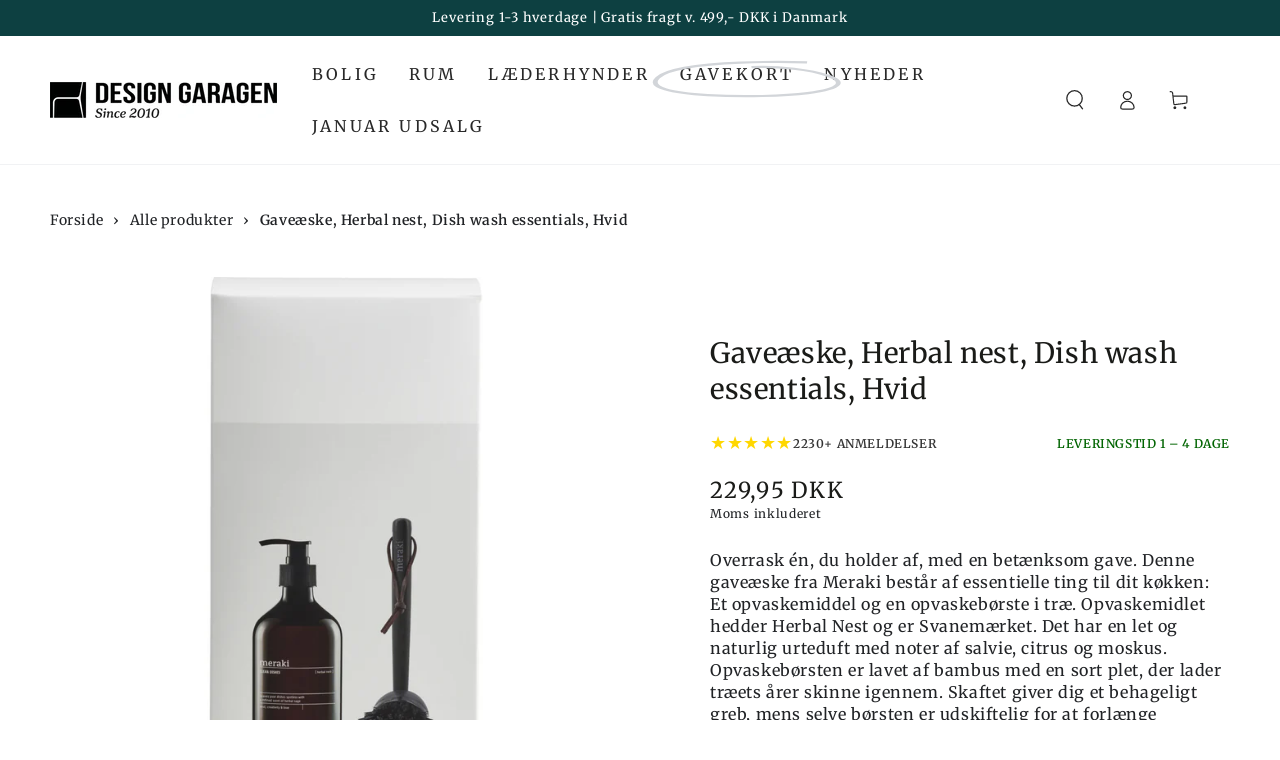

--- FILE ---
content_type: text/html; charset=utf-8
request_url: https://www.designgaragen.dk/products/meraki-gaveaeske-herbal-nest-dish-wash-essentials
body_size: 93438
content:
<!doctype html>
<html class="no-js" lang="da">
  <head>
       <script async crossorigin fetchpriority="high" src="/cdn/shopifycloud/importmap-polyfill/es-modules-shim.2.4.0.js"></script>
<script
  id="Cookiebot"
  src="https://consent.cookiebot.com/uc.js"
  data-cbid="8878d03e-fb72-4961-b42e-1c350b9d1090"
  type="text/javascript"
  defer
></script>
<!-- Google Tag Manager -->
<script>(function(w,d,s,l,i){w[l]=w[l]||[];w[l].push({'gtm.start':
new Date().getTime(),event:'gtm.js'});var f=d.getElementsByTagName(s)[0],
j=d.createElement(s),dl=l!='dataLayer'?'&l='+l:'';j.async=true;j.src=
'https://www.googletagmanager.com/gtm.js?id='+i+dl;f.parentNode.insertBefore(j,f);
})(window,document,'script','dataLayer','GTM-K3Z8WV');</script>
<!-- End Google Tag Manager -->
    <meta charset="utf-8">
    <meta http-equiv="X-UA-Compatible" content="IE=edge">
    <meta name="viewport" content="width=device-width,initial-scale=1">
    <meta name="theme-color" content="">
    <link rel="canonical" href="https://www.designgaragen.dk/products/meraki-gaveaeske-herbal-nest-dish-wash-essentials">
    <link rel="preconnect" href="https://cdn.shopify.com" crossorigin><link rel="icon" type="image/png" href="//www.designgaragen.dk/cdn/shop/files/Favicon.webp?crop=center&height=32&v=1674221652&width=32"><link rel="preconnect" href="https://fonts.shopifycdn.com" crossorigin><title>
      Gaveæske, Herbal nest, Dish wash essentials, Hvid &ndash; DesignGaragen.dk</title><meta name="description" content="Overrask én, du holder af, med en betænksom gave. Denne gaveæske fra Meraki består af essentielle ting til dit køkken: Et opvaskemiddel og en opvaskebørste i træ. Opvaskemidlet hedder Herbal Nest og er Svanemærket. Det har en let og naturlig urteduft med noter af salvie, citrus og moskus. Opvaskebørsten er lavet af bam">

<meta property="og:site_name" content="DesignGaragen.dk">
<meta property="og:url" content="https://www.designgaragen.dk/products/meraki-gaveaeske-herbal-nest-dish-wash-essentials">
<meta property="og:title" content="Gaveæske, Herbal nest, Dish wash essentials, Hvid">
<meta property="og:type" content="product">
<meta property="og:description" content="Overrask én, du holder af, med en betænksom gave. Denne gaveæske fra Meraki består af essentielle ting til dit køkken: Et opvaskemiddel og en opvaskebørste i træ. Opvaskemidlet hedder Herbal Nest og er Svanemærket. Det har en let og naturlig urteduft med noter af salvie, citrus og moskus. Opvaskebørsten er lavet af bam"><meta property="og:image" content="http://www.designgaragen.dk/cdn/shop/files/309779405_01.png?v=1735598208">
  <meta property="og:image:secure_url" content="https://www.designgaragen.dk/cdn/shop/files/309779405_01.png?v=1735598208">
  <meta property="og:image:width" content="1200">
  <meta property="og:image:height" content="1200"><meta property="og:price:amount" content="229,95">
  <meta property="og:price:currency" content="DKK"><meta name="twitter:card" content="summary_large_image">
<meta name="twitter:title" content="Gaveæske, Herbal nest, Dish wash essentials, Hvid">
<meta name="twitter:description" content="Overrask én, du holder af, med en betænksom gave. Denne gaveæske fra Meraki består af essentielle ting til dit køkken: Et opvaskemiddel og en opvaskebørste i træ. Opvaskemidlet hedder Herbal Nest og er Svanemærket. Det har en let og naturlig urteduft med noter af salvie, citrus og moskus. Opvaskebørsten er lavet af bam">


    <script type="importmap">
      {
        "imports": {
          "mdl-scrollsnap": "//www.designgaragen.dk/cdn/shop/t/150/assets/scrollsnap.js?v=170600829773392310311764262959",
          "timeline-component": "//www.designgaragen.dk/cdn/shop/t/150/assets/timeline-component.js?v=25828140184624228211764262959",
          "comparison-table-component": "//www.designgaragen.dk/cdn/shop/t/150/assets/comparison-table-component.js?v=95021244545988581221764262959"
        }
      }
    </script>

    <script src="//www.designgaragen.dk/cdn/shop/t/150/assets/vendor-v4.js" defer="defer"></script>
    <script src="//www.designgaragen.dk/cdn/shop/t/150/assets/pubsub.js?v=64530984355039965911764262959" defer="defer"></script>
    <script src="//www.designgaragen.dk/cdn/shop/t/150/assets/global.js?v=105739679177674998921764262959" defer="defer"></script>
    <script src="//www.designgaragen.dk/cdn/shop/t/150/assets/modules-basis.js?v=7117348240208911571764262959" defer="defer"></script>

    <script>window.performance && window.performance.mark && window.performance.mark('shopify.content_for_header.start');</script><meta name="robots" content="noindex,nofollow">
<meta name="google-site-verification" content="mBlbOuLt3efIqOuQ816ieSarzrsIttSKVTjAtquobPw">
<meta name="facebook-domain-verification" content="tnw76zky0qmqa3bw5subce5ml2tpir">
<meta id="shopify-digital-wallet" name="shopify-digital-wallet" content="/9921598/digital_wallets/dialog">
<link rel="alternate" hreflang="x-default" href="https://www.designgaragen.dk/products/meraki-gaveaeske-herbal-nest-dish-wash-essentials">
<link rel="alternate" hreflang="da" href="https://www.designgaragen.dk/products/meraki-gaveaeske-herbal-nest-dish-wash-essentials">
<link rel="alternate" hreflang="de-DE" href="https://www.designgaragen.de/products/geschenkbox-krauternest-geschirrspulutensilien-weiss">
<link rel="alternate" hreflang="sv-SE" href="https://www.designgaragen.se/products/presentforpackning-ortbo-nodvandiga-diskmedel-vit">
<link rel="alternate" hreflang="no-NO" href="https://no.designgaragen.dk/products/gaveeske-urtereir-nodvendig-oppvask-hvit">
<link rel="alternate" hreflang="fi-FI" href="https://www.designgaragen.fi/products/lahjarasia-yrttipesa-astianpesutarvikkeet-valkoinen">
<link rel="alternate" hreflang="pt-PT" href="https://www.designgaragen.pt/products/caixa-de-presente-ninho-de-ervas-essenciais-para-lavar-louca-branco">
<link rel="alternate" hreflang="en-AD" href="https://www.designgaragen.eu/products/gift-box-herbal-nest-dish-wash-essentials-white">
<link rel="alternate" hreflang="en-AL" href="https://www.designgaragen.eu/products/gift-box-herbal-nest-dish-wash-essentials-white">
<link rel="alternate" hreflang="en-AM" href="https://www.designgaragen.eu/products/gift-box-herbal-nest-dish-wash-essentials-white">
<link rel="alternate" hreflang="en-AT" href="https://www.designgaragen.eu/products/gift-box-herbal-nest-dish-wash-essentials-white">
<link rel="alternate" hreflang="en-AX" href="https://www.designgaragen.eu/products/gift-box-herbal-nest-dish-wash-essentials-white">
<link rel="alternate" hreflang="en-BA" href="https://www.designgaragen.eu/products/gift-box-herbal-nest-dish-wash-essentials-white">
<link rel="alternate" hreflang="en-BE" href="https://www.designgaragen.eu/products/gift-box-herbal-nest-dish-wash-essentials-white">
<link rel="alternate" hreflang="en-BG" href="https://www.designgaragen.eu/products/gift-box-herbal-nest-dish-wash-essentials-white">
<link rel="alternate" hreflang="en-BY" href="https://www.designgaragen.eu/products/gift-box-herbal-nest-dish-wash-essentials-white">
<link rel="alternate" hreflang="en-CH" href="https://www.designgaragen.eu/products/gift-box-herbal-nest-dish-wash-essentials-white">
<link rel="alternate" hreflang="en-CY" href="https://www.designgaragen.eu/products/gift-box-herbal-nest-dish-wash-essentials-white">
<link rel="alternate" hreflang="en-EE" href="https://www.designgaragen.eu/products/gift-box-herbal-nest-dish-wash-essentials-white">
<link rel="alternate" hreflang="en-ES" href="https://www.designgaragen.eu/products/gift-box-herbal-nest-dish-wash-essentials-white">
<link rel="alternate" hreflang="en-FO" href="https://www.designgaragen.eu/products/gift-box-herbal-nest-dish-wash-essentials-white">
<link rel="alternate" hreflang="en-FR" href="https://www.designgaragen.eu/products/gift-box-herbal-nest-dish-wash-essentials-white">
<link rel="alternate" hreflang="en-GE" href="https://www.designgaragen.eu/products/gift-box-herbal-nest-dish-wash-essentials-white">
<link rel="alternate" hreflang="en-GG" href="https://www.designgaragen.eu/products/gift-box-herbal-nest-dish-wash-essentials-white">
<link rel="alternate" hreflang="en-GI" href="https://www.designgaragen.eu/products/gift-box-herbal-nest-dish-wash-essentials-white">
<link rel="alternate" hreflang="en-GL" href="https://www.designgaragen.eu/products/gift-box-herbal-nest-dish-wash-essentials-white">
<link rel="alternate" hreflang="en-GP" href="https://www.designgaragen.eu/products/gift-box-herbal-nest-dish-wash-essentials-white">
<link rel="alternate" hreflang="en-GR" href="https://www.designgaragen.eu/products/gift-box-herbal-nest-dish-wash-essentials-white">
<link rel="alternate" hreflang="en-HR" href="https://www.designgaragen.eu/products/gift-box-herbal-nest-dish-wash-essentials-white">
<link rel="alternate" hreflang="en-HU" href="https://www.designgaragen.eu/products/gift-box-herbal-nest-dish-wash-essentials-white">
<link rel="alternate" hreflang="en-IE" href="https://www.designgaragen.eu/products/gift-box-herbal-nest-dish-wash-essentials-white">
<link rel="alternate" hreflang="en-IM" href="https://www.designgaragen.eu/products/gift-box-herbal-nest-dish-wash-essentials-white">
<link rel="alternate" hreflang="en-IS" href="https://www.designgaragen.eu/products/gift-box-herbal-nest-dish-wash-essentials-white">
<link rel="alternate" hreflang="en-IT" href="https://www.designgaragen.eu/products/gift-box-herbal-nest-dish-wash-essentials-white">
<link rel="alternate" hreflang="en-JE" href="https://www.designgaragen.eu/products/gift-box-herbal-nest-dish-wash-essentials-white">
<link rel="alternate" hreflang="en-LI" href="https://www.designgaragen.eu/products/gift-box-herbal-nest-dish-wash-essentials-white">
<link rel="alternate" hreflang="en-LT" href="https://www.designgaragen.eu/products/gift-box-herbal-nest-dish-wash-essentials-white">
<link rel="alternate" hreflang="en-LU" href="https://www.designgaragen.eu/products/gift-box-herbal-nest-dish-wash-essentials-white">
<link rel="alternate" hreflang="en-LV" href="https://www.designgaragen.eu/products/gift-box-herbal-nest-dish-wash-essentials-white">
<link rel="alternate" hreflang="en-MC" href="https://www.designgaragen.eu/products/gift-box-herbal-nest-dish-wash-essentials-white">
<link rel="alternate" hreflang="en-MD" href="https://www.designgaragen.eu/products/gift-box-herbal-nest-dish-wash-essentials-white">
<link rel="alternate" hreflang="en-ME" href="https://www.designgaragen.eu/products/gift-box-herbal-nest-dish-wash-essentials-white">
<link rel="alternate" hreflang="en-MK" href="https://www.designgaragen.eu/products/gift-box-herbal-nest-dish-wash-essentials-white">
<link rel="alternate" hreflang="en-MT" href="https://www.designgaragen.eu/products/gift-box-herbal-nest-dish-wash-essentials-white">
<link rel="alternate" hreflang="en-NL" href="https://www.designgaragen.eu/products/gift-box-herbal-nest-dish-wash-essentials-white">
<link rel="alternate" hreflang="en-PL" href="https://www.designgaragen.eu/products/gift-box-herbal-nest-dish-wash-essentials-white">
<link rel="alternate" hreflang="en-RE" href="https://www.designgaragen.eu/products/gift-box-herbal-nest-dish-wash-essentials-white">
<link rel="alternate" hreflang="en-RO" href="https://www.designgaragen.eu/products/gift-box-herbal-nest-dish-wash-essentials-white">
<link rel="alternate" hreflang="en-RS" href="https://www.designgaragen.eu/products/gift-box-herbal-nest-dish-wash-essentials-white">
<link rel="alternate" hreflang="en-SI" href="https://www.designgaragen.eu/products/gift-box-herbal-nest-dish-wash-essentials-white">
<link rel="alternate" hreflang="en-SJ" href="https://www.designgaragen.eu/products/gift-box-herbal-nest-dish-wash-essentials-white">
<link rel="alternate" hreflang="en-SK" href="https://www.designgaragen.eu/products/gift-box-herbal-nest-dish-wash-essentials-white">
<link rel="alternate" hreflang="en-SM" href="https://www.designgaragen.eu/products/gift-box-herbal-nest-dish-wash-essentials-white">
<link rel="alternate" hreflang="en-TR" href="https://www.designgaragen.eu/products/gift-box-herbal-nest-dish-wash-essentials-white">
<link rel="alternate" hreflang="en-UA" href="https://www.designgaragen.eu/products/gift-box-herbal-nest-dish-wash-essentials-white">
<link rel="alternate" hreflang="en-VA" href="https://www.designgaragen.eu/products/gift-box-herbal-nest-dish-wash-essentials-white">
<link rel="alternate" hreflang="en-XK" href="https://www.designgaragen.eu/products/gift-box-herbal-nest-dish-wash-essentials-white">
<link rel="alternate" hreflang="en-YT" href="https://www.designgaragen.eu/products/gift-box-herbal-nest-dish-wash-essentials-white">
<link rel="alternate" hreflang="en-CA" href="https://www.designgaragen.eu/products/gift-box-herbal-nest-dish-wash-essentials-white">
<link rel="alternate" hreflang="en-GS" href="https://www.designgaragen.eu/products/gift-box-herbal-nest-dish-wash-essentials-white">
<link rel="alternate" hreflang="en-MX" href="https://www.designgaragen.eu/products/gift-box-herbal-nest-dish-wash-essentials-white">
<link rel="alternate" hreflang="en-TF" href="https://www.designgaragen.eu/products/gift-box-herbal-nest-dish-wash-essentials-white">
<link rel="alternate" hreflang="en-US" href="https://www.designgaragen.eu/products/gift-box-herbal-nest-dish-wash-essentials-white">
<link rel="alternate" hreflang="en-CZ" href="https://www.designgaragen.eu/products/gift-box-herbal-nest-dish-wash-essentials-white">
<link rel="alternate" hreflang="en-GB" href="https://www.designgaragen.eu/products/gift-box-herbal-nest-dish-wash-essentials-white">
<link rel="alternate" hreflang="en-DZ" href="https://www.designgaragen.com/products/gift-box-herbal-nest-dish-wash-essentials-white">
<link rel="alternate" hreflang="en-AO" href="https://www.designgaragen.com/products/gift-box-herbal-nest-dish-wash-essentials-white">
<link rel="alternate" hreflang="en-AC" href="https://www.designgaragen.com/products/gift-box-herbal-nest-dish-wash-essentials-white">
<link rel="alternate" hreflang="en-BJ" href="https://www.designgaragen.com/products/gift-box-herbal-nest-dish-wash-essentials-white">
<link rel="alternate" hreflang="en-BW" href="https://www.designgaragen.com/products/gift-box-herbal-nest-dish-wash-essentials-white">
<link rel="alternate" hreflang="en-BF" href="https://www.designgaragen.com/products/gift-box-herbal-nest-dish-wash-essentials-white">
<link rel="alternate" hreflang="en-BI" href="https://www.designgaragen.com/products/gift-box-herbal-nest-dish-wash-essentials-white">
<link rel="alternate" hreflang="en-CM" href="https://www.designgaragen.com/products/gift-box-herbal-nest-dish-wash-essentials-white">
<link rel="alternate" hreflang="en-KM" href="https://www.designgaragen.com/products/gift-box-herbal-nest-dish-wash-essentials-white">
<link rel="alternate" hreflang="en-CF" href="https://www.designgaragen.com/products/gift-box-herbal-nest-dish-wash-essentials-white">
<link rel="alternate" hreflang="en-CD" href="https://www.designgaragen.com/products/gift-box-herbal-nest-dish-wash-essentials-white">
<link rel="alternate" hreflang="en-DJ" href="https://www.designgaragen.com/products/gift-box-herbal-nest-dish-wash-essentials-white">
<link rel="alternate" hreflang="en-EG" href="https://www.designgaragen.com/products/gift-box-herbal-nest-dish-wash-essentials-white">
<link rel="alternate" hreflang="en-CI" href="https://www.designgaragen.com/products/gift-box-herbal-nest-dish-wash-essentials-white">
<link rel="alternate" hreflang="en-ER" href="https://www.designgaragen.com/products/gift-box-herbal-nest-dish-wash-essentials-white">
<link rel="alternate" hreflang="en-SZ" href="https://www.designgaragen.com/products/gift-box-herbal-nest-dish-wash-essentials-white">
<link rel="alternate" hreflang="en-ET" href="https://www.designgaragen.com/products/gift-box-herbal-nest-dish-wash-essentials-white">
<link rel="alternate" hreflang="en-GA" href="https://www.designgaragen.com/products/gift-box-herbal-nest-dish-wash-essentials-white">
<link rel="alternate" hreflang="en-GM" href="https://www.designgaragen.com/products/gift-box-herbal-nest-dish-wash-essentials-white">
<link rel="alternate" hreflang="en-GH" href="https://www.designgaragen.com/products/gift-box-herbal-nest-dish-wash-essentials-white">
<link rel="alternate" hreflang="en-GN" href="https://www.designgaragen.com/products/gift-box-herbal-nest-dish-wash-essentials-white">
<link rel="alternate" hreflang="en-GW" href="https://www.designgaragen.com/products/gift-box-herbal-nest-dish-wash-essentials-white">
<link rel="alternate" hreflang="en-CV" href="https://www.designgaragen.com/products/gift-box-herbal-nest-dish-wash-essentials-white">
<link rel="alternate" hreflang="en-KE" href="https://www.designgaragen.com/products/gift-box-herbal-nest-dish-wash-essentials-white">
<link rel="alternate" hreflang="en-LS" href="https://www.designgaragen.com/products/gift-box-herbal-nest-dish-wash-essentials-white">
<link rel="alternate" hreflang="en-LR" href="https://www.designgaragen.com/products/gift-box-herbal-nest-dish-wash-essentials-white">
<link rel="alternate" hreflang="en-LY" href="https://www.designgaragen.com/products/gift-box-herbal-nest-dish-wash-essentials-white">
<link rel="alternate" hreflang="en-MG" href="https://www.designgaragen.com/products/gift-box-herbal-nest-dish-wash-essentials-white">
<link rel="alternate" hreflang="en-MW" href="https://www.designgaragen.com/products/gift-box-herbal-nest-dish-wash-essentials-white">
<link rel="alternate" hreflang="en-ML" href="https://www.designgaragen.com/products/gift-box-herbal-nest-dish-wash-essentials-white">
<link rel="alternate" hreflang="en-MA" href="https://www.designgaragen.com/products/gift-box-herbal-nest-dish-wash-essentials-white">
<link rel="alternate" hreflang="en-MR" href="https://www.designgaragen.com/products/gift-box-herbal-nest-dish-wash-essentials-white">
<link rel="alternate" hreflang="en-MU" href="https://www.designgaragen.com/products/gift-box-herbal-nest-dish-wash-essentials-white">
<link rel="alternate" hreflang="en-MZ" href="https://www.designgaragen.com/products/gift-box-herbal-nest-dish-wash-essentials-white">
<link rel="alternate" hreflang="en-NA" href="https://www.designgaragen.com/products/gift-box-herbal-nest-dish-wash-essentials-white">
<link rel="alternate" hreflang="en-NE" href="https://www.designgaragen.com/products/gift-box-herbal-nest-dish-wash-essentials-white">
<link rel="alternate" hreflang="en-NG" href="https://www.designgaragen.com/products/gift-box-herbal-nest-dish-wash-essentials-white">
<link rel="alternate" hreflang="en-CG" href="https://www.designgaragen.com/products/gift-box-herbal-nest-dish-wash-essentials-white">
<link rel="alternate" hreflang="en-RW" href="https://www.designgaragen.com/products/gift-box-herbal-nest-dish-wash-essentials-white">
<link rel="alternate" hreflang="en-SH" href="https://www.designgaragen.com/products/gift-box-herbal-nest-dish-wash-essentials-white">
<link rel="alternate" hreflang="en-ST" href="https://www.designgaragen.com/products/gift-box-herbal-nest-dish-wash-essentials-white">
<link rel="alternate" hreflang="en-SN" href="https://www.designgaragen.com/products/gift-box-herbal-nest-dish-wash-essentials-white">
<link rel="alternate" hreflang="en-SC" href="https://www.designgaragen.com/products/gift-box-herbal-nest-dish-wash-essentials-white">
<link rel="alternate" hreflang="en-SL" href="https://www.designgaragen.com/products/gift-box-herbal-nest-dish-wash-essentials-white">
<link rel="alternate" hreflang="en-SO" href="https://www.designgaragen.com/products/gift-box-herbal-nest-dish-wash-essentials-white">
<link rel="alternate" hreflang="en-SD" href="https://www.designgaragen.com/products/gift-box-herbal-nest-dish-wash-essentials-white">
<link rel="alternate" hreflang="en-ZA" href="https://www.designgaragen.com/products/gift-box-herbal-nest-dish-wash-essentials-white">
<link rel="alternate" hreflang="en-SS" href="https://www.designgaragen.com/products/gift-box-herbal-nest-dish-wash-essentials-white">
<link rel="alternate" hreflang="en-TZ" href="https://www.designgaragen.com/products/gift-box-herbal-nest-dish-wash-essentials-white">
<link rel="alternate" hreflang="en-TD" href="https://www.designgaragen.com/products/gift-box-herbal-nest-dish-wash-essentials-white">
<link rel="alternate" hreflang="en-TG" href="https://www.designgaragen.com/products/gift-box-herbal-nest-dish-wash-essentials-white">
<link rel="alternate" hreflang="en-TA" href="https://www.designgaragen.com/products/gift-box-herbal-nest-dish-wash-essentials-white">
<link rel="alternate" hreflang="en-TN" href="https://www.designgaragen.com/products/gift-box-herbal-nest-dish-wash-essentials-white">
<link rel="alternate" hreflang="en-UG" href="https://www.designgaragen.com/products/gift-box-herbal-nest-dish-wash-essentials-white">
<link rel="alternate" hreflang="en-EH" href="https://www.designgaragen.com/products/gift-box-herbal-nest-dish-wash-essentials-white">
<link rel="alternate" hreflang="en-ZM" href="https://www.designgaragen.com/products/gift-box-herbal-nest-dish-wash-essentials-white">
<link rel="alternate" hreflang="en-ZW" href="https://www.designgaragen.com/products/gift-box-herbal-nest-dish-wash-essentials-white">
<link rel="alternate" hreflang="en-GQ" href="https://www.designgaragen.com/products/gift-box-herbal-nest-dish-wash-essentials-white">
<link rel="alternate" hreflang="en-AF" href="https://www.designgaragen.com/products/gift-box-herbal-nest-dish-wash-essentials-white">
<link rel="alternate" hreflang="en-AZ" href="https://www.designgaragen.com/products/gift-box-herbal-nest-dish-wash-essentials-white">
<link rel="alternate" hreflang="en-BH" href="https://www.designgaragen.com/products/gift-box-herbal-nest-dish-wash-essentials-white">
<link rel="alternate" hreflang="en-BD" href="https://www.designgaragen.com/products/gift-box-herbal-nest-dish-wash-essentials-white">
<link rel="alternate" hreflang="en-BT" href="https://www.designgaragen.com/products/gift-box-herbal-nest-dish-wash-essentials-white">
<link rel="alternate" hreflang="en-IO" href="https://www.designgaragen.com/products/gift-box-herbal-nest-dish-wash-essentials-white">
<link rel="alternate" hreflang="en-BN" href="https://www.designgaragen.com/products/gift-box-herbal-nest-dish-wash-essentials-white">
<link rel="alternate" hreflang="en-KH" href="https://www.designgaragen.com/products/gift-box-herbal-nest-dish-wash-essentials-white">
<link rel="alternate" hreflang="en-CC" href="https://www.designgaragen.com/products/gift-box-herbal-nest-dish-wash-essentials-white">
<link rel="alternate" hreflang="en-AE" href="https://www.designgaragen.com/products/gift-box-herbal-nest-dish-wash-essentials-white">
<link rel="alternate" hreflang="en-PH" href="https://www.designgaragen.com/products/gift-box-herbal-nest-dish-wash-essentials-white">
<link rel="alternate" hreflang="en-HK" href="https://www.designgaragen.com/products/gift-box-herbal-nest-dish-wash-essentials-white">
<link rel="alternate" hreflang="en-IN" href="https://www.designgaragen.com/products/gift-box-herbal-nest-dish-wash-essentials-white">
<link rel="alternate" hreflang="en-ID" href="https://www.designgaragen.com/products/gift-box-herbal-nest-dish-wash-essentials-white">
<link rel="alternate" hreflang="en-IQ" href="https://www.designgaragen.com/products/gift-box-herbal-nest-dish-wash-essentials-white">
<link rel="alternate" hreflang="en-IL" href="https://www.designgaragen.com/products/gift-box-herbal-nest-dish-wash-essentials-white">
<link rel="alternate" hreflang="en-JP" href="https://www.designgaragen.com/products/gift-box-herbal-nest-dish-wash-essentials-white">
<link rel="alternate" hreflang="en-JO" href="https://www.designgaragen.com/products/gift-box-herbal-nest-dish-wash-essentials-white">
<link rel="alternate" hreflang="en-CX" href="https://www.designgaragen.com/products/gift-box-herbal-nest-dish-wash-essentials-white">
<link rel="alternate" hreflang="en-KZ" href="https://www.designgaragen.com/products/gift-box-herbal-nest-dish-wash-essentials-white">
<link rel="alternate" hreflang="en-CN" href="https://www.designgaragen.com/products/gift-box-herbal-nest-dish-wash-essentials-white">
<link rel="alternate" hreflang="en-KG" href="https://www.designgaragen.com/products/gift-box-herbal-nest-dish-wash-essentials-white">
<link rel="alternate" hreflang="en-KW" href="https://www.designgaragen.com/products/gift-box-herbal-nest-dish-wash-essentials-white">
<link rel="alternate" hreflang="en-LA" href="https://www.designgaragen.com/products/gift-box-herbal-nest-dish-wash-essentials-white">
<link rel="alternate" hreflang="en-LB" href="https://www.designgaragen.com/products/gift-box-herbal-nest-dish-wash-essentials-white">
<link rel="alternate" hreflang="en-MO" href="https://www.designgaragen.com/products/gift-box-herbal-nest-dish-wash-essentials-white">
<link rel="alternate" hreflang="en-MY" href="https://www.designgaragen.com/products/gift-box-herbal-nest-dish-wash-essentials-white">
<link rel="alternate" hreflang="en-MV" href="https://www.designgaragen.com/products/gift-box-herbal-nest-dish-wash-essentials-white">
<link rel="alternate" hreflang="en-MN" href="https://www.designgaragen.com/products/gift-box-herbal-nest-dish-wash-essentials-white">
<link rel="alternate" hreflang="en-MM" href="https://www.designgaragen.com/products/gift-box-herbal-nest-dish-wash-essentials-white">
<link rel="alternate" hreflang="en-NP" href="https://www.designgaragen.com/products/gift-box-herbal-nest-dish-wash-essentials-white">
<link rel="alternate" hreflang="en-OM" href="https://www.designgaragen.com/products/gift-box-herbal-nest-dish-wash-essentials-white">
<link rel="alternate" hreflang="en-PK" href="https://www.designgaragen.com/products/gift-box-herbal-nest-dish-wash-essentials-white">
<link rel="alternate" hreflang="en-PS" href="https://www.designgaragen.com/products/gift-box-herbal-nest-dish-wash-essentials-white">
<link rel="alternate" hreflang="en-QA" href="https://www.designgaragen.com/products/gift-box-herbal-nest-dish-wash-essentials-white">
<link rel="alternate" hreflang="en-RU" href="https://www.designgaragen.com/products/gift-box-herbal-nest-dish-wash-essentials-white">
<link rel="alternate" hreflang="en-SA" href="https://www.designgaragen.com/products/gift-box-herbal-nest-dish-wash-essentials-white">
<link rel="alternate" hreflang="en-SG" href="https://www.designgaragen.com/products/gift-box-herbal-nest-dish-wash-essentials-white">
<link rel="alternate" hreflang="en-LK" href="https://www.designgaragen.com/products/gift-box-herbal-nest-dish-wash-essentials-white">
<link rel="alternate" hreflang="en-KR" href="https://www.designgaragen.com/products/gift-box-herbal-nest-dish-wash-essentials-white">
<link rel="alternate" hreflang="en-TJ" href="https://www.designgaragen.com/products/gift-box-herbal-nest-dish-wash-essentials-white">
<link rel="alternate" hreflang="en-TW" href="https://www.designgaragen.com/products/gift-box-herbal-nest-dish-wash-essentials-white">
<link rel="alternate" hreflang="en-TH" href="https://www.designgaragen.com/products/gift-box-herbal-nest-dish-wash-essentials-white">
<link rel="alternate" hreflang="en-TM" href="https://www.designgaragen.com/products/gift-box-herbal-nest-dish-wash-essentials-white">
<link rel="alternate" hreflang="en-UZ" href="https://www.designgaragen.com/products/gift-box-herbal-nest-dish-wash-essentials-white">
<link rel="alternate" hreflang="en-VN" href="https://www.designgaragen.com/products/gift-box-herbal-nest-dish-wash-essentials-white">
<link rel="alternate" hreflang="en-YE" href="https://www.designgaragen.com/products/gift-box-herbal-nest-dish-wash-essentials-white">
<link rel="alternate" hreflang="en-UM" href="https://www.designgaragen.com/products/gift-box-herbal-nest-dish-wash-essentials-white">
<link rel="alternate" hreflang="en-AI" href="https://www.designgaragen.com/products/gift-box-herbal-nest-dish-wash-essentials-white">
<link rel="alternate" hreflang="en-AG" href="https://www.designgaragen.com/products/gift-box-herbal-nest-dish-wash-essentials-white">
<link rel="alternate" hreflang="en-AW" href="https://www.designgaragen.com/products/gift-box-herbal-nest-dish-wash-essentials-white">
<link rel="alternate" hreflang="en-BS" href="https://www.designgaragen.com/products/gift-box-herbal-nest-dish-wash-essentials-white">
<link rel="alternate" hreflang="en-BB" href="https://www.designgaragen.com/products/gift-box-herbal-nest-dish-wash-essentials-white">
<link rel="alternate" hreflang="en-BZ" href="https://www.designgaragen.com/products/gift-box-herbal-nest-dish-wash-essentials-white">
<link rel="alternate" hreflang="en-BM" href="https://www.designgaragen.com/products/gift-box-herbal-nest-dish-wash-essentials-white">
<link rel="alternate" hreflang="en-VG" href="https://www.designgaragen.com/products/gift-box-herbal-nest-dish-wash-essentials-white">
<link rel="alternate" hreflang="en-KY" href="https://www.designgaragen.com/products/gift-box-herbal-nest-dish-wash-essentials-white">
<link rel="alternate" hreflang="en-CR" href="https://www.designgaragen.com/products/gift-box-herbal-nest-dish-wash-essentials-white">
<link rel="alternate" hreflang="en-CW" href="https://www.designgaragen.com/products/gift-box-herbal-nest-dish-wash-essentials-white">
<link rel="alternate" hreflang="en-DO" href="https://www.designgaragen.com/products/gift-box-herbal-nest-dish-wash-essentials-white">
<link rel="alternate" hreflang="en-DM" href="https://www.designgaragen.com/products/gift-box-herbal-nest-dish-wash-essentials-white">
<link rel="alternate" hreflang="en-SV" href="https://www.designgaragen.com/products/gift-box-herbal-nest-dish-wash-essentials-white">
<link rel="alternate" hreflang="en-GD" href="https://www.designgaragen.com/products/gift-box-herbal-nest-dish-wash-essentials-white">
<link rel="alternate" hreflang="en-GT" href="https://www.designgaragen.com/products/gift-box-herbal-nest-dish-wash-essentials-white">
<link rel="alternate" hreflang="en-HT" href="https://www.designgaragen.com/products/gift-box-herbal-nest-dish-wash-essentials-white">
<link rel="alternate" hreflang="en-HN" href="https://www.designgaragen.com/products/gift-box-herbal-nest-dish-wash-essentials-white">
<link rel="alternate" hreflang="en-JM" href="https://www.designgaragen.com/products/gift-box-herbal-nest-dish-wash-essentials-white">
<link rel="alternate" hreflang="en-MQ" href="https://www.designgaragen.com/products/gift-box-herbal-nest-dish-wash-essentials-white">
<link rel="alternate" hreflang="en-MS" href="https://www.designgaragen.com/products/gift-box-herbal-nest-dish-wash-essentials-white">
<link rel="alternate" hreflang="en-NI" href="https://www.designgaragen.com/products/gift-box-herbal-nest-dish-wash-essentials-white">
<link rel="alternate" hreflang="en-PA" href="https://www.designgaragen.com/products/gift-box-herbal-nest-dish-wash-essentials-white">
<link rel="alternate" hreflang="en-KN" href="https://www.designgaragen.com/products/gift-box-herbal-nest-dish-wash-essentials-white">
<link rel="alternate" hreflang="en-LC" href="https://www.designgaragen.com/products/gift-box-herbal-nest-dish-wash-essentials-white">
<link rel="alternate" hreflang="en-MF" href="https://www.designgaragen.com/products/gift-box-herbal-nest-dish-wash-essentials-white">
<link rel="alternate" hreflang="en-SX" href="https://www.designgaragen.com/products/gift-box-herbal-nest-dish-wash-essentials-white">
<link rel="alternate" hreflang="en-VC" href="https://www.designgaragen.com/products/gift-box-herbal-nest-dish-wash-essentials-white">
<link rel="alternate" hreflang="en-BL" href="https://www.designgaragen.com/products/gift-box-herbal-nest-dish-wash-essentials-white">
<link rel="alternate" hreflang="en-PM" href="https://www.designgaragen.com/products/gift-box-herbal-nest-dish-wash-essentials-white">
<link rel="alternate" hreflang="en-TT" href="https://www.designgaragen.com/products/gift-box-herbal-nest-dish-wash-essentials-white">
<link rel="alternate" hreflang="en-TC" href="https://www.designgaragen.com/products/gift-box-herbal-nest-dish-wash-essentials-white">
<link rel="alternate" hreflang="en-AU" href="https://www.designgaragen.com/products/gift-box-herbal-nest-dish-wash-essentials-white">
<link rel="alternate" hreflang="en-CK" href="https://www.designgaragen.com/products/gift-box-herbal-nest-dish-wash-essentials-white">
<link rel="alternate" hreflang="en-FJ" href="https://www.designgaragen.com/products/gift-box-herbal-nest-dish-wash-essentials-white">
<link rel="alternate" hreflang="en-PF" href="https://www.designgaragen.com/products/gift-box-herbal-nest-dish-wash-essentials-white">
<link rel="alternate" hreflang="en-KI" href="https://www.designgaragen.com/products/gift-box-herbal-nest-dish-wash-essentials-white">
<link rel="alternate" hreflang="en-NR" href="https://www.designgaragen.com/products/gift-box-herbal-nest-dish-wash-essentials-white">
<link rel="alternate" hreflang="en-NZ" href="https://www.designgaragen.com/products/gift-box-herbal-nest-dish-wash-essentials-white">
<link rel="alternate" hreflang="en-NU" href="https://www.designgaragen.com/products/gift-box-herbal-nest-dish-wash-essentials-white">
<link rel="alternate" hreflang="en-NF" href="https://www.designgaragen.com/products/gift-box-herbal-nest-dish-wash-essentials-white">
<link rel="alternate" hreflang="en-NC" href="https://www.designgaragen.com/products/gift-box-herbal-nest-dish-wash-essentials-white">
<link rel="alternate" hreflang="en-PG" href="https://www.designgaragen.com/products/gift-box-herbal-nest-dish-wash-essentials-white">
<link rel="alternate" hreflang="en-PN" href="https://www.designgaragen.com/products/gift-box-herbal-nest-dish-wash-essentials-white">
<link rel="alternate" hreflang="en-SB" href="https://www.designgaragen.com/products/gift-box-herbal-nest-dish-wash-essentials-white">
<link rel="alternate" hreflang="en-WS" href="https://www.designgaragen.com/products/gift-box-herbal-nest-dish-wash-essentials-white">
<link rel="alternate" hreflang="en-TK" href="https://www.designgaragen.com/products/gift-box-herbal-nest-dish-wash-essentials-white">
<link rel="alternate" hreflang="en-TO" href="https://www.designgaragen.com/products/gift-box-herbal-nest-dish-wash-essentials-white">
<link rel="alternate" hreflang="en-TV" href="https://www.designgaragen.com/products/gift-box-herbal-nest-dish-wash-essentials-white">
<link rel="alternate" hreflang="en-VU" href="https://www.designgaragen.com/products/gift-box-herbal-nest-dish-wash-essentials-white">
<link rel="alternate" hreflang="en-WF" href="https://www.designgaragen.com/products/gift-box-herbal-nest-dish-wash-essentials-white">
<link rel="alternate" hreflang="en-TL" href="https://www.designgaragen.com/products/gift-box-herbal-nest-dish-wash-essentials-white">
<link rel="alternate" hreflang="en-AR" href="https://www.designgaragen.com/products/gift-box-herbal-nest-dish-wash-essentials-white">
<link rel="alternate" hreflang="en-BO" href="https://www.designgaragen.com/products/gift-box-herbal-nest-dish-wash-essentials-white">
<link rel="alternate" hreflang="en-BR" href="https://www.designgaragen.com/products/gift-box-herbal-nest-dish-wash-essentials-white">
<link rel="alternate" hreflang="en-BQ" href="https://www.designgaragen.com/products/gift-box-herbal-nest-dish-wash-essentials-white">
<link rel="alternate" hreflang="en-CL" href="https://www.designgaragen.com/products/gift-box-herbal-nest-dish-wash-essentials-white">
<link rel="alternate" hreflang="en-CO" href="https://www.designgaragen.com/products/gift-box-herbal-nest-dish-wash-essentials-white">
<link rel="alternate" hreflang="en-EC" href="https://www.designgaragen.com/products/gift-box-herbal-nest-dish-wash-essentials-white">
<link rel="alternate" hreflang="en-FK" href="https://www.designgaragen.com/products/gift-box-herbal-nest-dish-wash-essentials-white">
<link rel="alternate" hreflang="en-GF" href="https://www.designgaragen.com/products/gift-box-herbal-nest-dish-wash-essentials-white">
<link rel="alternate" hreflang="en-GY" href="https://www.designgaragen.com/products/gift-box-herbal-nest-dish-wash-essentials-white">
<link rel="alternate" hreflang="en-PY" href="https://www.designgaragen.com/products/gift-box-herbal-nest-dish-wash-essentials-white">
<link rel="alternate" hreflang="en-PE" href="https://www.designgaragen.com/products/gift-box-herbal-nest-dish-wash-essentials-white">
<link rel="alternate" hreflang="en-SR" href="https://www.designgaragen.com/products/gift-box-herbal-nest-dish-wash-essentials-white">
<link rel="alternate" hreflang="en-UY" href="https://www.designgaragen.com/products/gift-box-herbal-nest-dish-wash-essentials-white">
<link rel="alternate" hreflang="en-VE" href="https://www.designgaragen.com/products/gift-box-herbal-nest-dish-wash-essentials-white">
<link rel="alternate" type="application/json+oembed" href="https://www.designgaragen.dk/products/meraki-gaveaeske-herbal-nest-dish-wash-essentials.oembed">
<script async="async" src="/checkouts/internal/preloads.js?locale=da-DK"></script>
<script id="shopify-features" type="application/json">{"accessToken":"8bc352bde7390ced4287c6b0dcaf2203","betas":["rich-media-storefront-analytics"],"domain":"www.designgaragen.dk","predictiveSearch":true,"shopId":9921598,"locale":"da"}</script>
<script>var Shopify = Shopify || {};
Shopify.shop = "designgaragen.myshopify.com";
Shopify.locale = "da";
Shopify.currency = {"active":"DKK","rate":"1.0"};
Shopify.country = "DK";
Shopify.theme = {"name":"DesignGaragen","id":189802971468,"schema_name":"Be Yours","schema_version":"8.4.0","theme_store_id":1399,"role":"main"};
Shopify.theme.handle = "null";
Shopify.theme.style = {"id":null,"handle":null};
Shopify.cdnHost = "www.designgaragen.dk/cdn";
Shopify.routes = Shopify.routes || {};
Shopify.routes.root = "/";</script>
<script type="module">!function(o){(o.Shopify=o.Shopify||{}).modules=!0}(window);</script>
<script>!function(o){function n(){var o=[];function n(){o.push(Array.prototype.slice.apply(arguments))}return n.q=o,n}var t=o.Shopify=o.Shopify||{};t.loadFeatures=n(),t.autoloadFeatures=n()}(window);</script>
<script id="shop-js-analytics" type="application/json">{"pageType":"product"}</script>
<script defer="defer" async type="module" src="//www.designgaragen.dk/cdn/shopifycloud/shop-js/modules/v2/client.init-shop-cart-sync_Boo8R5bA.da.esm.js"></script>
<script defer="defer" async type="module" src="//www.designgaragen.dk/cdn/shopifycloud/shop-js/modules/v2/chunk.common_BxBg1k80.esm.js"></script>
<script type="module">
  await import("//www.designgaragen.dk/cdn/shopifycloud/shop-js/modules/v2/client.init-shop-cart-sync_Boo8R5bA.da.esm.js");
await import("//www.designgaragen.dk/cdn/shopifycloud/shop-js/modules/v2/chunk.common_BxBg1k80.esm.js");

  window.Shopify.SignInWithShop?.initShopCartSync?.({"fedCMEnabled":true,"windoidEnabled":true});

</script>
<script>(function() {
  var isLoaded = false;
  function asyncLoad() {
    if (isLoaded) return;
    isLoaded = true;
    var urls = ["https:\/\/rio.pwztag.com\/rio.js?shop=designgaragen.myshopify.com","\/\/cdn.shopify.com\/proxy\/17ae2adc86e2441f18c2ac18161e96f8e9c5789ab89f8a5a96e76ed52fc30591\/bingshoppingtool-t2app-prod.trafficmanager.net\/uet\/tracking_script?shop=designgaragen.myshopify.com\u0026sp-cache-control=cHVibGljLCBtYXgtYWdlPTkwMA"];
    for (var i = 0; i < urls.length; i++) {
      var s = document.createElement('script');
      s.type = 'text/javascript';
      s.async = true;
      s.src = urls[i];
      var x = document.getElementsByTagName('script')[0];
      x.parentNode.insertBefore(s, x);
    }
  };
  if(window.attachEvent) {
    window.attachEvent('onload', asyncLoad);
  } else {
    window.addEventListener('load', asyncLoad, false);
  }
})();</script>
<script id="__st">var __st={"a":9921598,"offset":3600,"reqid":"177ebd54-586b-4410-8f05-7c40bd5a97b2-1768547248","pageurl":"www.designgaragen.dk\/products\/meraki-gaveaeske-herbal-nest-dish-wash-essentials","u":"ff6dde375926","p":"product","rtyp":"product","rid":7023630516258};</script>
<script>window.ShopifyPaypalV4VisibilityTracking = true;</script>
<script id="captcha-bootstrap">!function(){'use strict';const t='contact',e='account',n='new_comment',o=[[t,t],['blogs',n],['comments',n],[t,'customer']],c=[[e,'customer_login'],[e,'guest_login'],[e,'recover_customer_password'],[e,'create_customer']],r=t=>t.map((([t,e])=>`form[action*='/${t}']:not([data-nocaptcha='true']) input[name='form_type'][value='${e}']`)).join(','),a=t=>()=>t?[...document.querySelectorAll(t)].map((t=>t.form)):[];function s(){const t=[...o],e=r(t);return a(e)}const i='password',u='form_key',d=['recaptcha-v3-token','g-recaptcha-response','h-captcha-response',i],f=()=>{try{return window.sessionStorage}catch{return}},m='__shopify_v',_=t=>t.elements[u];function p(t,e,n=!1){try{const o=window.sessionStorage,c=JSON.parse(o.getItem(e)),{data:r}=function(t){const{data:e,action:n}=t;return t[m]||n?{data:e,action:n}:{data:t,action:n}}(c);for(const[e,n]of Object.entries(r))t.elements[e]&&(t.elements[e].value=n);n&&o.removeItem(e)}catch(o){console.error('form repopulation failed',{error:o})}}const l='form_type',E='cptcha';function T(t){t.dataset[E]=!0}const w=window,h=w.document,L='Shopify',v='ce_forms',y='captcha';let A=!1;((t,e)=>{const n=(g='f06e6c50-85a8-45c8-87d0-21a2b65856fe',I='https://cdn.shopify.com/shopifycloud/storefront-forms-hcaptcha/ce_storefront_forms_captcha_hcaptcha.v1.5.2.iife.js',D={infoText:'Beskyttet af hCaptcha',privacyText:'Beskyttelse af persondata',termsText:'Vilkår'},(t,e,n)=>{const o=w[L][v],c=o.bindForm;if(c)return c(t,g,e,D).then(n);var r;o.q.push([[t,g,e,D],n]),r=I,A||(h.body.append(Object.assign(h.createElement('script'),{id:'captcha-provider',async:!0,src:r})),A=!0)});var g,I,D;w[L]=w[L]||{},w[L][v]=w[L][v]||{},w[L][v].q=[],w[L][y]=w[L][y]||{},w[L][y].protect=function(t,e){n(t,void 0,e),T(t)},Object.freeze(w[L][y]),function(t,e,n,w,h,L){const[v,y,A,g]=function(t,e,n){const i=e?o:[],u=t?c:[],d=[...i,...u],f=r(d),m=r(i),_=r(d.filter((([t,e])=>n.includes(e))));return[a(f),a(m),a(_),s()]}(w,h,L),I=t=>{const e=t.target;return e instanceof HTMLFormElement?e:e&&e.form},D=t=>v().includes(t);t.addEventListener('submit',(t=>{const e=I(t);if(!e)return;const n=D(e)&&!e.dataset.hcaptchaBound&&!e.dataset.recaptchaBound,o=_(e),c=g().includes(e)&&(!o||!o.value);(n||c)&&t.preventDefault(),c&&!n&&(function(t){try{if(!f())return;!function(t){const e=f();if(!e)return;const n=_(t);if(!n)return;const o=n.value;o&&e.removeItem(o)}(t);const e=Array.from(Array(32),(()=>Math.random().toString(36)[2])).join('');!function(t,e){_(t)||t.append(Object.assign(document.createElement('input'),{type:'hidden',name:u})),t.elements[u].value=e}(t,e),function(t,e){const n=f();if(!n)return;const o=[...t.querySelectorAll(`input[type='${i}']`)].map((({name:t})=>t)),c=[...d,...o],r={};for(const[a,s]of new FormData(t).entries())c.includes(a)||(r[a]=s);n.setItem(e,JSON.stringify({[m]:1,action:t.action,data:r}))}(t,e)}catch(e){console.error('failed to persist form',e)}}(e),e.submit())}));const S=(t,e)=>{t&&!t.dataset[E]&&(n(t,e.some((e=>e===t))),T(t))};for(const o of['focusin','change'])t.addEventListener(o,(t=>{const e=I(t);D(e)&&S(e,y())}));const B=e.get('form_key'),M=e.get(l),P=B&&M;t.addEventListener('DOMContentLoaded',(()=>{const t=y();if(P)for(const e of t)e.elements[l].value===M&&p(e,B);[...new Set([...A(),...v().filter((t=>'true'===t.dataset.shopifyCaptcha))])].forEach((e=>S(e,t)))}))}(h,new URLSearchParams(w.location.search),n,t,e,['guest_login'])})(!0,!0)}();</script>
<script integrity="sha256-4kQ18oKyAcykRKYeNunJcIwy7WH5gtpwJnB7kiuLZ1E=" data-source-attribution="shopify.loadfeatures" defer="defer" src="//www.designgaragen.dk/cdn/shopifycloud/storefront/assets/storefront/load_feature-a0a9edcb.js" crossorigin="anonymous"></script>
<script data-source-attribution="shopify.dynamic_checkout.dynamic.init">var Shopify=Shopify||{};Shopify.PaymentButton=Shopify.PaymentButton||{isStorefrontPortableWallets:!0,init:function(){window.Shopify.PaymentButton.init=function(){};var t=document.createElement("script");t.src="https://www.designgaragen.dk/cdn/shopifycloud/portable-wallets/latest/portable-wallets.da.js",t.type="module",document.head.appendChild(t)}};
</script>
<script data-source-attribution="shopify.dynamic_checkout.buyer_consent">
  function portableWalletsHideBuyerConsent(e){var t=document.getElementById("shopify-buyer-consent"),n=document.getElementById("shopify-subscription-policy-button");t&&n&&(t.classList.add("hidden"),t.setAttribute("aria-hidden","true"),n.removeEventListener("click",e))}function portableWalletsShowBuyerConsent(e){var t=document.getElementById("shopify-buyer-consent"),n=document.getElementById("shopify-subscription-policy-button");t&&n&&(t.classList.remove("hidden"),t.removeAttribute("aria-hidden"),n.addEventListener("click",e))}window.Shopify?.PaymentButton&&(window.Shopify.PaymentButton.hideBuyerConsent=portableWalletsHideBuyerConsent,window.Shopify.PaymentButton.showBuyerConsent=portableWalletsShowBuyerConsent);
</script>
<script data-source-attribution="shopify.dynamic_checkout.cart.bootstrap">document.addEventListener("DOMContentLoaded",(function(){function t(){return document.querySelector("shopify-accelerated-checkout-cart, shopify-accelerated-checkout")}if(t())Shopify.PaymentButton.init();else{new MutationObserver((function(e,n){t()&&(Shopify.PaymentButton.init(),n.disconnect())})).observe(document.body,{childList:!0,subtree:!0})}}));
</script>
<script id="sections-script" data-sections="header" defer="defer" src="//www.designgaragen.dk/cdn/shop/t/150/compiled_assets/scripts.js?21401"></script>
<script>window.performance && window.performance.mark && window.performance.mark('shopify.content_for_header.end');</script><style data-shopify>@font-face {
  font-family: Merriweather;
  font-weight: 400;
  font-style: normal;
  font-display: swap;
  src: url("//www.designgaragen.dk/cdn/fonts/merriweather/merriweather_n4.349a72bc63b970a8b7f00dc33f5bda2ec52f79cc.woff2") format("woff2"),
       url("//www.designgaragen.dk/cdn/fonts/merriweather/merriweather_n4.5a396c75a89c25b516c9d3cb026490795288d821.woff") format("woff");
}

  @font-face {
  font-family: Merriweather;
  font-weight: 600;
  font-style: normal;
  font-display: swap;
  src: url("//www.designgaragen.dk/cdn/fonts/merriweather/merriweather_n6.82bc6d87b680213711c5072b50cd1af8bff284e0.woff2") format("woff2"),
       url("//www.designgaragen.dk/cdn/fonts/merriweather/merriweather_n6.cebe20d16fc36d803dd3e0a65f3ba958ff58f417.woff") format("woff");
}

  @font-face {
  font-family: Merriweather;
  font-weight: 400;
  font-style: italic;
  font-display: swap;
  src: url("//www.designgaragen.dk/cdn/fonts/merriweather/merriweather_i4.f5b9cf70acd5cd4d838a0ca60bf8178b62cb1301.woff2") format("woff2"),
       url("//www.designgaragen.dk/cdn/fonts/merriweather/merriweather_i4.946cfa27ccfc2ba1850f3e8d4115a49e1be34578.woff") format("woff");
}

  @font-face {
  font-family: Merriweather;
  font-weight: 600;
  font-style: italic;
  font-display: swap;
  src: url("//www.designgaragen.dk/cdn/fonts/merriweather/merriweather_i6.ed4f74c6bd09efb885b7a4d802c1a8b80d08cadd.woff2") format("woff2"),
       url("//www.designgaragen.dk/cdn/fonts/merriweather/merriweather_i6.24f6674b7e5bfa9fe805a221a4f20bcc9b40626e.woff") format("woff");
}

  @font-face {
  font-family: Merriweather;
  font-weight: 400;
  font-style: normal;
  font-display: swap;
  src: url("//www.designgaragen.dk/cdn/fonts/merriweather/merriweather_n4.349a72bc63b970a8b7f00dc33f5bda2ec52f79cc.woff2") format("woff2"),
       url("//www.designgaragen.dk/cdn/fonts/merriweather/merriweather_n4.5a396c75a89c25b516c9d3cb026490795288d821.woff") format("woff");
}

  @font-face {
  font-family: Merriweather;
  font-weight: 600;
  font-style: normal;
  font-display: swap;
  src: url("//www.designgaragen.dk/cdn/fonts/merriweather/merriweather_n6.82bc6d87b680213711c5072b50cd1af8bff284e0.woff2") format("woff2"),
       url("//www.designgaragen.dk/cdn/fonts/merriweather/merriweather_n6.cebe20d16fc36d803dd3e0a65f3ba958ff58f417.woff") format("woff");
}


  :root {
    --font-body-family: Merriweather, serif;
    --font-body-style: normal;
    --font-body-weight: 400;

    --font-heading-family: Merriweather, serif;
    --font-heading-style: normal;
    --font-heading-weight: 400;

    --font-body-scale: 1.0;
    --font-heading-scale: 1.0;

    --font-navigation-family: var(--font-body-family);
    --font-navigation-size: 16px;
    --font-navigation-weight: var(--font-body-weight);
    --font-button-family: var(--font-body-family);
    --font-button-size: 14px;
    --font-button-baseline: 0rem;
    --font-price-family: var(--font-body-family);
    --font-price-scale: var(--font-body-scale);

    --color-base-text: 33, 35, 38;
    --color-base-background: 255, 255, 255;
    --color-base-solid-button-labels: 255, 255, 255;
    --color-base-outline-button-labels: 33, 35, 38;
    --color-base-accent: 13, 64, 65;
    --color-base-heading: 26, 27, 24;
    --color-base-border: 210, 213, 217;
    --color-placeholder: 255, 255, 255;
    --color-overlay: 33, 35, 38;
    --color-keyboard-focus: 135, 173, 245;
    --color-shadow: 168, 232, 226;
    --shadow-opacity: 1;

    --color-background-dark: 235, 235, 235;
    --color-price: #1a1b18;
    --color-sale-price: #1a1b18;
    --color-sale-badge-background: #1a1b18;
    --color-reviews: #ffb503;
    --color-critical: #d72c0d;
    --color-success: #008060;
    --color-highlight: 255, 181, 3;

    --payment-terms-background-color: #ffffff;
    --page-width: 160rem;
    --page-width-margin: 0rem;

    --card-color-scheme: var(--color-placeholder);
    --card-text-alignment: start;
    --card-flex-alignment: flex-start;
    --card-image-padding: 0px;
    --card-border-width: 0px;
    --card-radius: 0px;
    --card-shadow-horizontal-offset: 0px;
    --card-shadow-vertical-offset: 0px;
    
    --button-radius: 0px;
    --button-border-width: 1px;
    --button-shadow-horizontal-offset: 0px;
    --button-shadow-vertical-offset: 0px;

    --spacing-sections-desktop: 0px;
    --spacing-sections-mobile: 0px;

    --gradient-free-ship-progress: linear-gradient(325deg,#F9423A 0,#F1E04D 100%);
    --gradient-free-ship-complete: linear-gradient(325deg, #049cff 0, #35ee7a 100%);

    --plabel-price-tag-color: #000000;
    --plabel-price-tag-background: #d1d5db;
    --plabel-price-tag-height: 2.5rem;

    --swatch-outline-color: #f4f6f8;--text-8xl: 6.0rem;
    --text-6xl: 3.75rem;
    --text-5xl: 3.0rem;
    --text-4xl: 2.25rem;
    --text-3xl: 1.875rem;
    --text-2xl: 1.5rem;
    --text-xl: 1.25rem;
    --text-lg: 1.125rem;
    --text-base: 1.0rem;
    --text-2sm: 0.8125rem;
    --text-sm: 0.875rem;
    --text-xs: 0.75rem;
    --text-3xs: 0.625rem;

    --fluid-sm-to-base: clamp(var(--text-sm), 0.8115rem + 0.1587vw, var(--text-base));
    --fluid-sm-to-lg: clamp(var(--text-sm), 0.748rem + 0.3174vw, var(--text-lg));
    --fluid-base-to-xl: clamp(var(--text-base), 0.873rem + 0.3175vw, var(--text-xl));
    --fluid-base-to-2xl: clamp(var(--text-base), 0.746rem + 0.6349vw, var(--text-2xl));
    --fluid-lg-to-2xl: clamp(var(--text-lg), 0.9722rem + 0.4444vw, var(--text-2xl));
    --fluid-xl-to-3xl: clamp(var(--text-xl), 0.4966rem + 1.1818vw, var(--text-3xl));

    --tw-translate-x: 0;
    --tw-translate-y: 0;
    --tw-rotate: 0;
    --tw-skew-x: 0;
    --tw-skew-y: 0;
    --tw-scale-x: 1;
    --tw-scale-y: 1;

    --font-normal: 400;
    --font-medium: 500;
    --font-bold: 700;

    --sp-0d5: 0.125rem;
    --sp-1: 0.25rem;
    --sp-1d5: 0.375rem;
    --sp-2: 0.5rem;
    --sp-2d5: 0.625rem;
    --sp-3: 0.75rem;
    --sp-3d5: 0.875rem;
    --sp-4: 1rem;
    --sp-4d5: 1.125rem;
    --sp-5: 1.25rem;
    --sp-5d5: 1.375rem;
    --sp-6: 1.5rem;
    --sp-6d5: 1.625rem;
    --sp-7: 1.75rem;
    --sp-7d5: 1.875rem;
    --sp-8: 2rem;
    --sp-9: 2.25rem;
    --sp-10: 2.5rem;
    --sp-12: 3rem;
    --sp-14: 3.5rem;
  }

  *,
  *::before,
  *::after {
    box-sizing: inherit;
  }

  html {
    box-sizing: border-box;
    font-size: calc(var(--font-body-scale) * 62.5%);
    height: 100%;
  }

  body {
    min-height: 100%;
    margin: 0;
    font-size: 1.5rem;
    letter-spacing: 0.06rem;
    line-height: calc(1 + 0.8 / var(--font-body-scale));
    font-family: var(--font-body-family);
    font-style: var(--font-body-style);
    font-weight: var(--font-body-weight);
  }

  @media screen and (min-width: 750px) {
    body {
      font-size: 1.6rem;
    }
  }</style><link href="//www.designgaragen.dk/cdn/shop/t/150/assets/base.css?v=56154053777866764741764262959" rel="stylesheet" type="text/css" media="all" /><link rel="stylesheet" href="//www.designgaragen.dk/cdn/shop/t/150/assets/apps.css?v=58555770612562691921764262959" media="print" fetchpriority="low" onload="this.media='all'">

    <link
        rel="preload"
        as="font"
        href="//www.designgaragen.dk/cdn/fonts/merriweather/merriweather_n4.349a72bc63b970a8b7f00dc33f5bda2ec52f79cc.woff2"
        type="font/woff2"
        crossorigin
      ><link
        rel="preload"
        as="font"
        href="//www.designgaragen.dk/cdn/fonts/merriweather/merriweather_n4.349a72bc63b970a8b7f00dc33f5bda2ec52f79cc.woff2"
        type="font/woff2"
        crossorigin
      ><link rel="stylesheet" href="//www.designgaragen.dk/cdn/shop/t/150/assets/component-predictive-search.css?v=94320327991181004901764262959" media="print" onload="this.media='all'"><link rel="stylesheet" href="//www.designgaragen.dk/cdn/shop/t/150/assets/component-quick-view.css?v=161742497119562552051764262959" media="print" onload="this.media='all'"><script>
  document.documentElement.classList.replace('no-js', 'js');

  window.theme = window.theme || {};

  theme.routes = {
    root_url: '/',
    cart_url: '/cart',
    cart_add_url: '/cart/add',
    cart_change_url: '/cart/change',
    cart_update_url: '/cart/update',
    search_url: '/search',
    predictive_search_url: '/search/suggest'
  };

  theme.cartStrings = {
    error: `Der opstod en fejl under opdatering af din indkøbskurv. Prøv igen.`,
    quantityError: `Du kan kun tilføje [quantity] af denne vare til din kurv`
  };

  theme.variantStrings = {
    addToCart: `Tilføj til kurv`,
    soldOut: `Udsolgt`,
    unavailable: `Ikke tilgængelig`,
    preOrder: `Forudbestil`
  };

  theme.accessibilityStrings = {
    imageAvailable: ``,
    shareSuccess: `Linket er nu kopieret`,
    fillInAllLineItemPropertyRequiredFields: `Translation missing: da.products.product.line_item_property.fill_in_all_required_fields`
  }

  theme.dateStrings = {
    d: ``,
    day: ``,
    days: ``,
    hour: ``,
    hours: ``,
    minute: ``,
    minutes: ``,
    second: ``,
    seconds: ``
  };theme.shopSettings = {
    moneyFormat: "\u003cspan class=\"tlab-currency-format\"\u003e{{amount_with_comma_separator}} DKK\u003c\/span\u003e",
    isoCode: "DKK",
    cartDrawer: true,
    currencyCode: true,
    giftwrapRate: 'product'
  };

  theme.settings = {
    themeName: 'Be Yours',
    themeVersion: '8.4.0',
    agencyId: ''
  };

  /*! (c) Andrea Giammarchi @webreflection ISC */
  !function(){"use strict";var e=function(e,t){var n=function(e){for(var t=0,n=e.length;t<n;t++)r(e[t])},r=function(e){var t=e.target,n=e.attributeName,r=e.oldValue;t.attributeChangedCallback(n,r,t.getAttribute(n))};return function(o,a){var l=o.constructor.observedAttributes;return l&&e(a).then((function(){new t(n).observe(o,{attributes:!0,attributeOldValue:!0,attributeFilter:l});for(var e=0,a=l.length;e<a;e++)o.hasAttribute(l[e])&&r({target:o,attributeName:l[e],oldValue:null})})),o}};function t(e,t){(null==t||t>e.length)&&(t=e.length);for(var n=0,r=new Array(t);n<t;n++)r[n]=e[n];return r}function n(e,n){var r="undefined"!=typeof Symbol&&e[Symbol.iterator]||e["@@iterator"];if(!r){if(Array.isArray(e)||(r=function(e,n){if(e){if("string"==typeof e)return t(e,n);var r=Object.prototype.toString.call(e).slice(8,-1);return"Object"===r&&e.constructor&&(r=e.constructor.name),"Map"===r||"Set"===r?Array.from(e):"Arguments"===r||/^(?:Ui|I)nt(?:8|16|32)(?:Clamped)?Array$/.test(r)?t(e,n):void 0}}(e))||n&&e&&"number"==typeof e.length){r&&(e=r);var o=0,a=function(){};return{s:a,n:function(){return o>=e.length?{done:!0}:{done:!1,value:e[o++]}},e:function(e){throw e},f:a}}throw new TypeError("Invalid attempt to iterate non-iterable instance.\nIn order to be iterable, non-array objects must have a [Symbol.iterator]() method.")}var l,i=!0,u=!1;return{s:function(){r=r.call(e)},n:function(){var e=r.next();return i=e.done,e},e:function(e){u=!0,l=e},f:function(){try{i||null==r.return||r.return()}finally{if(u)throw l}}}}
  /*! (c) Andrea Giammarchi - ISC */var r=!0,o=!1,a="querySelectorAll",l="querySelectorAll",i=self,u=i.document,c=i.Element,s=i.MutationObserver,f=i.Set,d=i.WeakMap,h=function(e){return l in e},v=[].filter,g=function(e){var t=new d,i=function(n,r){var o;if(r)for(var a,l=function(e){return e.matches||e.webkitMatchesSelector||e.msMatchesSelector}(n),i=0,u=p.length;i<u;i++)l.call(n,a=p[i])&&(t.has(n)||t.set(n,new f),(o=t.get(n)).has(a)||(o.add(a),e.handle(n,r,a)));else t.has(n)&&(o=t.get(n),t.delete(n),o.forEach((function(t){e.handle(n,r,t)})))},g=function(e){for(var t=!(arguments.length>1&&void 0!==arguments[1])||arguments[1],n=0,r=e.length;n<r;n++)i(e[n],t)},p=e.query,y=e.root||u,m=function(e){var t=arguments.length>1&&void 0!==arguments[1]?arguments[1]:document,l=arguments.length>2&&void 0!==arguments[2]?arguments[2]:MutationObserver,i=arguments.length>3&&void 0!==arguments[3]?arguments[3]:["*"],u=function t(o,l,i,u,c,s){var f,d=n(o);try{for(d.s();!(f=d.n()).done;){var h=f.value;(s||a in h)&&(c?i.has(h)||(i.add(h),u.delete(h),e(h,c)):u.has(h)||(u.add(h),i.delete(h),e(h,c)),s||t(h[a](l),l,i,u,c,r))}}catch(e){d.e(e)}finally{d.f()}},c=new l((function(e){if(i.length){var t,a=i.join(","),l=new Set,c=new Set,s=n(e);try{for(s.s();!(t=s.n()).done;){var f=t.value,d=f.addedNodes,h=f.removedNodes;u(h,a,l,c,o,o),u(d,a,l,c,r,o)}}catch(e){s.e(e)}finally{s.f()}}})),s=c.observe;return(c.observe=function(e){return s.call(c,e,{subtree:r,childList:r})})(t),c}(i,y,s,p),b=c.prototype.attachShadow;return b&&(c.prototype.attachShadow=function(e){var t=b.call(this,e);return m.observe(t),t}),p.length&&g(y[l](p)),{drop:function(e){for(var n=0,r=e.length;n<r;n++)t.delete(e[n])},flush:function(){for(var e=m.takeRecords(),t=0,n=e.length;t<n;t++)g(v.call(e[t].removedNodes,h),!1),g(v.call(e[t].addedNodes,h),!0)},observer:m,parse:g}},p=self,y=p.document,m=p.Map,b=p.MutationObserver,w=p.Object,E=p.Set,S=p.WeakMap,A=p.Element,M=p.HTMLElement,O=p.Node,N=p.Error,C=p.TypeError,T=p.Reflect,q=w.defineProperty,I=w.keys,D=w.getOwnPropertyNames,L=w.setPrototypeOf,P=!self.customElements,k=function(e){for(var t=I(e),n=[],r=t.length,o=0;o<r;o++)n[o]=e[t[o]],delete e[t[o]];return function(){for(var o=0;o<r;o++)e[t[o]]=n[o]}};if(P){var x=function(){var e=this.constructor;if(!$.has(e))throw new C("Illegal constructor");var t=$.get(e);if(W)return z(W,t);var n=H.call(y,t);return z(L(n,e.prototype),t)},H=y.createElement,$=new m,_=new m,j=new m,R=new m,V=[],U=g({query:V,handle:function(e,t,n){var r=j.get(n);if(t&&!r.isPrototypeOf(e)){var o=k(e);W=L(e,r);try{new r.constructor}finally{W=null,o()}}var a="".concat(t?"":"dis","connectedCallback");a in r&&e[a]()}}).parse,W=null,F=function(e){if(!_.has(e)){var t,n=new Promise((function(e){t=e}));_.set(e,{$:n,_:t})}return _.get(e).$},z=e(F,b);q(self,"customElements",{configurable:!0,value:{define:function(e,t){if(R.has(e))throw new N('the name "'.concat(e,'" has already been used with this registry'));$.set(t,e),j.set(e,t.prototype),R.set(e,t),V.push(e),F(e).then((function(){U(y.querySelectorAll(e))})),_.get(e)._(t)},get:function(e){return R.get(e)},whenDefined:F}}),q(x.prototype=M.prototype,"constructor",{value:x}),q(self,"HTMLElement",{configurable:!0,value:x}),q(y,"createElement",{configurable:!0,value:function(e,t){var n=t&&t.is,r=n?R.get(n):R.get(e);return r?new r:H.call(y,e)}}),"isConnected"in O.prototype||q(O.prototype,"isConnected",{configurable:!0,get:function(){return!(this.ownerDocument.compareDocumentPosition(this)&this.DOCUMENT_POSITION_DISCONNECTED)}})}else if(P=!self.customElements.get("extends-li"))try{var B=function e(){return self.Reflect.construct(HTMLLIElement,[],e)};B.prototype=HTMLLIElement.prototype;var G="extends-li";self.customElements.define("extends-li",B,{extends:"li"}),P=y.createElement("li",{is:G}).outerHTML.indexOf(G)<0;var J=self.customElements,K=J.get,Q=J.whenDefined;q(self.customElements,"whenDefined",{configurable:!0,value:function(e){var t=this;return Q.call(this,e).then((function(n){return n||K.call(t,e)}))}})}catch(e){}if(P){var X=function(e){var t=ae.get(e);ve(t.querySelectorAll(this),e.isConnected)},Y=self.customElements,Z=y.createElement,ee=Y.define,te=Y.get,ne=Y.upgrade,re=T||{construct:function(e){return e.call(this)}},oe=re.construct,ae=new S,le=new E,ie=new m,ue=new m,ce=new m,se=new m,fe=[],de=[],he=function(e){return se.get(e)||te.call(Y,e)},ve=g({query:de,handle:function(e,t,n){var r=ce.get(n);if(t&&!r.isPrototypeOf(e)){var o=k(e);be=L(e,r);try{new r.constructor}finally{be=null,o()}}var a="".concat(t?"":"dis","connectedCallback");a in r&&e[a]()}}).parse,ge=g({query:fe,handle:function(e,t){ae.has(e)&&(t?le.add(e):le.delete(e),de.length&&X.call(de,e))}}).parse,pe=A.prototype.attachShadow;pe&&(A.prototype.attachShadow=function(e){var t=pe.call(this,e);return ae.set(this,t),t});var ye=function(e){if(!ue.has(e)){var t,n=new Promise((function(e){t=e}));ue.set(e,{$:n,_:t})}return ue.get(e).$},me=e(ye,b),be=null;D(self).filter((function(e){return/^HTML.*Element$/.test(e)})).forEach((function(e){var t=self[e];function n(){var e=this.constructor;if(!ie.has(e))throw new C("Illegal constructor");var n=ie.get(e),r=n.is,o=n.tag;if(r){if(be)return me(be,r);var a=Z.call(y,o);return a.setAttribute("is",r),me(L(a,e.prototype),r)}return oe.call(this,t,[],e)}q(n.prototype=t.prototype,"constructor",{value:n}),q(self,e,{value:n})})),q(y,"createElement",{configurable:!0,value:function(e,t){var n=t&&t.is;if(n){var r=se.get(n);if(r&&ie.get(r).tag===e)return new r}var o=Z.call(y,e);return n&&o.setAttribute("is",n),o}}),q(Y,"get",{configurable:!0,value:he}),q(Y,"whenDefined",{configurable:!0,value:ye}),q(Y,"upgrade",{configurable:!0,value:function(e){var t=e.getAttribute("is");if(t){var n=se.get(t);if(n)return void me(L(e,n.prototype),t)}ne.call(Y,e)}}),q(Y,"define",{configurable:!0,value:function(e,t,n){if(he(e))throw new N("'".concat(e,"' has already been defined as a custom element"));var r,o=n&&n.extends;ie.set(t,o?{is:e,tag:o}:{is:"",tag:e}),o?(r="".concat(o,'[is="').concat(e,'"]'),ce.set(r,t.prototype),se.set(e,t),de.push(r)):(ee.apply(Y,arguments),fe.push(r=e)),ye(e).then((function(){o?(ve(y.querySelectorAll(r)),le.forEach(X,[r])):ge(y.querySelectorAll(r))})),ue.get(e)._(t)}})}}();
</script>
<!-- BEGIN app block: shopify://apps/avada-seo-suite/blocks/avada-site-verification/15507c6e-1aa3-45d3-b698-7e175e033440 -->





<script>
  window.AVADA_SITE_VERTIFICATION_ENABLED = true;
</script>


<!-- END app block --><!-- BEGIN app block: shopify://apps/go-product-page-gallery-zoom/blocks/app-embed/00e2bd89-9dbb-4f36-8a7f-03768835bc78 -->

<script>
  if (typeof __productWizRio !== 'undefined') {
    throw new Error('Rio code has already been instantiated!');
  }
  var __productWizRioProduct = {"id":7023630516258,"title":"Gaveæske, Herbal nest, Dish wash essentials, Hvid","handle":"meraki-gaveaeske-herbal-nest-dish-wash-essentials","description":"\u003cp\u003eOverrask én, du holder af, med en betænksom gave. Denne gaveæske fra Meraki består af essentielle ting til dit køkken: Et opvaskemiddel og en opvaskebørste i træ. Opvaskemidlet hedder Herbal Nest og er Svanemærket. Det har en let og naturlig urteduft med noter af salvie, citrus og moskus. Opvaskebørsten er lavet af bambus med en sort plet, der lader træets årer skinne igennem. Skaftet giver dig et behageligt greb, mens selve børsten er udskiftelig for at forlænge opvaskebørstens levetid. Denne gaveæske er perfekt til selvforkælelse eller som en skøn gave til én, du har kær.\u003c\/p\u003e","published_at":"2025-11-13T16:27:06+01:00","created_at":"2022-06-03T02:28:21+02:00","vendor":"Meraki","type":"gifting","tags":["309779405","5707644809697","AVAILABLE_AT_Fjernlager","DesignGaragen","Dish wash essentials","Gaveæske","Gaveæsker","Gifting","Herbal nest","Meraki","stedger","stedger:dropship"],"price":22995,"price_min":22995,"price_max":22995,"available":false,"price_varies":false,"compare_at_price":19900,"compare_at_price_min":19900,"compare_at_price_max":19900,"compare_at_price_varies":false,"variants":[{"id":40476380004386,"title":"l: 8 cm, w: 11 cm, h: 23.5 cm","option1":"l: 8 cm, w: 11 cm, h: 23.5 cm","option2":null,"option3":null,"sku":"309779405","requires_shipping":true,"taxable":true,"featured_image":{"id":58216991883596,"product_id":7023630516258,"position":1,"created_at":"2024-12-30T23:36:45+01:00","updated_at":"2024-12-30T23:36:48+01:00","alt":null,"width":1200,"height":1200,"src":"\/\/www.designgaragen.dk\/cdn\/shop\/files\/309779405_01.png?v=1735598208","variant_ids":[40476380004386]},"available":false,"name":"Gaveæske, Herbal nest, Dish wash essentials, Hvid - l: 8 cm, w: 11 cm, h: 23.5 cm","public_title":"l: 8 cm, w: 11 cm, h: 23.5 cm","options":["l: 8 cm, w: 11 cm, h: 23.5 cm"],"price":22995,"weight":640,"compare_at_price":19900,"inventory_quantity":0,"inventory_management":"shopify","inventory_policy":"deny","barcode":"5707644809697","featured_media":{"alt":null,"id":50161015095628,"position":1,"preview_image":{"aspect_ratio":1.0,"height":1200,"width":1200,"src":"\/\/www.designgaragen.dk\/cdn\/shop\/files\/309779405_01.png?v=1735598208"}},"requires_selling_plan":false,"selling_plan_allocations":[]}],"images":["\/\/www.designgaragen.dk\/cdn\/shop\/files\/309779405_01.png?v=1735598208","\/\/www.designgaragen.dk\/cdn\/shop\/files\/309779405_02.png?v=1735598208","\/\/www.designgaragen.dk\/cdn\/shop\/files\/309779405_03.png?v=1735598208","\/\/www.designgaragen.dk\/cdn\/shop\/files\/309779405_10.png?v=1735598209","\/\/www.designgaragen.dk\/cdn\/shop\/files\/309779405_11.png?v=1735598208"],"featured_image":"\/\/www.designgaragen.dk\/cdn\/shop\/files\/309779405_01.png?v=1735598208","options":["Størrelse"],"media":[{"alt":null,"id":50161015095628,"position":1,"preview_image":{"aspect_ratio":1.0,"height":1200,"width":1200,"src":"\/\/www.designgaragen.dk\/cdn\/shop\/files\/309779405_01.png?v=1735598208"},"aspect_ratio":1.0,"height":1200,"media_type":"image","src":"\/\/www.designgaragen.dk\/cdn\/shop\/files\/309779405_01.png?v=1735598208","width":1200},{"alt":null,"id":50161015128396,"position":2,"preview_image":{"aspect_ratio":1.0,"height":1200,"width":1200,"src":"\/\/www.designgaragen.dk\/cdn\/shop\/files\/309779405_02.png?v=1735598208"},"aspect_ratio":1.0,"height":1200,"media_type":"image","src":"\/\/www.designgaragen.dk\/cdn\/shop\/files\/309779405_02.png?v=1735598208","width":1200},{"alt":null,"id":50161015161164,"position":3,"preview_image":{"aspect_ratio":1.0,"height":1200,"width":1200,"src":"\/\/www.designgaragen.dk\/cdn\/shop\/files\/309779405_03.png?v=1735598208"},"aspect_ratio":1.0,"height":1200,"media_type":"image","src":"\/\/www.designgaragen.dk\/cdn\/shop\/files\/309779405_03.png?v=1735598208","width":1200},{"alt":null,"id":50161015259468,"position":4,"preview_image":{"aspect_ratio":1.0,"height":1200,"width":1200,"src":"\/\/www.designgaragen.dk\/cdn\/shop\/files\/309779405_10.png?v=1735598209"},"aspect_ratio":1.0,"height":1200,"media_type":"image","src":"\/\/www.designgaragen.dk\/cdn\/shop\/files\/309779405_10.png?v=1735598209","width":1200},{"alt":null,"id":50161015325004,"position":5,"preview_image":{"aspect_ratio":1.0,"height":1200,"width":1200,"src":"\/\/www.designgaragen.dk\/cdn\/shop\/files\/309779405_11.png?v=1735598208"},"aspect_ratio":1.0,"height":1200,"media_type":"image","src":"\/\/www.designgaragen.dk\/cdn\/shop\/files\/309779405_11.png?v=1735598208","width":1200}],"requires_selling_plan":false,"selling_plan_groups":[],"content":"\u003cp\u003eOverrask én, du holder af, med en betænksom gave. Denne gaveæske fra Meraki består af essentielle ting til dit køkken: Et opvaskemiddel og en opvaskebørste i træ. Opvaskemidlet hedder Herbal Nest og er Svanemærket. Det har en let og naturlig urteduft med noter af salvie, citrus og moskus. Opvaskebørsten er lavet af bambus med en sort plet, der lader træets årer skinne igennem. Skaftet giver dig et behageligt greb, mens selve børsten er udskiftelig for at forlænge opvaskebørstens levetid. Denne gaveæske er perfekt til selvforkælelse eller som en skøn gave til én, du har kær.\u003c\/p\u003e"};
  if (typeof __productWizRioProduct === 'object' && __productWizRioProduct !== null) {
    __productWizRioProduct.options = [{"name":"Størrelse","position":1,"values":["l: 8 cm, w: 11 cm, h: 23.5 cm"]}];
  }
  
  var __productWizRioGzipDecoder=(()=>{var N=Object.defineProperty;var Ar=Object.getOwnPropertyDescriptor;var Mr=Object.getOwnPropertyNames;var Sr=Object.prototype.hasOwnProperty;var Ur=(r,n)=>{for(var t in n)N(r,t,{get:n[t],enumerable:!0})},Fr=(r,n,t,e)=>{if(n&&typeof n=="object"||typeof n=="function")for(let i of Mr(n))!Sr.call(r,i)&&i!==t&&N(r,i,{get:()=>n[i],enumerable:!(e=Ar(n,i))||e.enumerable});return r};var Cr=r=>Fr(N({},"__esModule",{value:!0}),r);var Jr={};Ur(Jr,{U8fromBase64:()=>pr,decodeGzippedJson:()=>gr});var f=Uint8Array,S=Uint16Array,Dr=Int32Array,ir=new f([0,0,0,0,0,0,0,0,1,1,1,1,2,2,2,2,3,3,3,3,4,4,4,4,5,5,5,5,0,0,0,0]),ar=new f([0,0,0,0,1,1,2,2,3,3,4,4,5,5,6,6,7,7,8,8,9,9,10,10,11,11,12,12,13,13,0,0]),Tr=new f([16,17,18,0,8,7,9,6,10,5,11,4,12,3,13,2,14,1,15]),or=function(r,n){for(var t=new S(31),e=0;e<31;++e)t[e]=n+=1<<r[e-1];for(var i=new Dr(t[30]),e=1;e<30;++e)for(var l=t[e];l<t[e+1];++l)i[l]=l-t[e]<<5|e;return{b:t,r:i}},sr=or(ir,2),fr=sr.b,Ir=sr.r;fr[28]=258,Ir[258]=28;var hr=or(ar,0),Zr=hr.b,jr=hr.r,k=new S(32768);for(o=0;o<32768;++o)g=(o&43690)>>1|(o&21845)<<1,g=(g&52428)>>2|(g&13107)<<2,g=(g&61680)>>4|(g&3855)<<4,k[o]=((g&65280)>>8|(g&255)<<8)>>1;var g,o,I=function(r,n,t){for(var e=r.length,i=0,l=new S(n);i<e;++i)r[i]&&++l[r[i]-1];var y=new S(n);for(i=1;i<n;++i)y[i]=y[i-1]+l[i-1]<<1;var p;if(t){p=new S(1<<n);var z=15-n;for(i=0;i<e;++i)if(r[i])for(var U=i<<4|r[i],w=n-r[i],a=y[r[i]-1]++<<w,s=a|(1<<w)-1;a<=s;++a)p[k[a]>>z]=U}else for(p=new S(e),i=0;i<e;++i)r[i]&&(p[i]=k[y[r[i]-1]++]>>15-r[i]);return p},Z=new f(288);for(o=0;o<144;++o)Z[o]=8;var o;for(o=144;o<256;++o)Z[o]=9;var o;for(o=256;o<280;++o)Z[o]=7;var o;for(o=280;o<288;++o)Z[o]=8;var o,ur=new f(32);for(o=0;o<32;++o)ur[o]=5;var o;var Br=I(Z,9,1);var Er=I(ur,5,1),j=function(r){for(var n=r[0],t=1;t<r.length;++t)r[t]>n&&(n=r[t]);return n},v=function(r,n,t){var e=n/8|0;return(r[e]|r[e+1]<<8)>>(n&7)&t},R=function(r,n){var t=n/8|0;return(r[t]|r[t+1]<<8|r[t+2]<<16)>>(n&7)},Gr=function(r){return(r+7)/8|0},lr=function(r,n,t){return(n==null||n<0)&&(n=0),(t==null||t>r.length)&&(t=r.length),new f(r.subarray(n,t))};var Or=["unexpected EOF","invalid block type","invalid length/literal","invalid distance","stream finished","no stream handler",,"no callback","invalid UTF-8 data","extra field too long","date not in range 1980-2099","filename too long","stream finishing","invalid zip data"],u=function(r,n,t){var e=new Error(n||Or[r]);if(e.code=r,Error.captureStackTrace&&Error.captureStackTrace(e,u),!t)throw e;return e},qr=function(r,n,t,e){var i=r.length,l=e?e.length:0;if(!i||n.f&&!n.l)return t||new f(0);var y=!t,p=y||n.i!=2,z=n.i;y&&(t=new f(i*3));var U=function(nr){var tr=t.length;if(nr>tr){var er=new f(Math.max(tr*2,nr));er.set(t),t=er}},w=n.f||0,a=n.p||0,s=n.b||0,x=n.l,B=n.d,F=n.m,C=n.n,G=i*8;do{if(!x){w=v(r,a,1);var O=v(r,a+1,3);if(a+=3,O)if(O==1)x=Br,B=Er,F=9,C=5;else if(O==2){var L=v(r,a,31)+257,Y=v(r,a+10,15)+4,K=L+v(r,a+5,31)+1;a+=14;for(var D=new f(K),P=new f(19),h=0;h<Y;++h)P[Tr[h]]=v(r,a+h*3,7);a+=Y*3;for(var Q=j(P),yr=(1<<Q)-1,wr=I(P,Q,1),h=0;h<K;){var V=wr[v(r,a,yr)];a+=V&15;var c=V>>4;if(c<16)D[h++]=c;else{var A=0,E=0;for(c==16?(E=3+v(r,a,3),a+=2,A=D[h-1]):c==17?(E=3+v(r,a,7),a+=3):c==18&&(E=11+v(r,a,127),a+=7);E--;)D[h++]=A}}var X=D.subarray(0,L),m=D.subarray(L);F=j(X),C=j(m),x=I(X,F,1),B=I(m,C,1)}else u(1);else{var c=Gr(a)+4,q=r[c-4]|r[c-3]<<8,d=c+q;if(d>i){z&&u(0);break}p&&U(s+q),t.set(r.subarray(c,d),s),n.b=s+=q,n.p=a=d*8,n.f=w;continue}if(a>G){z&&u(0);break}}p&&U(s+131072);for(var mr=(1<<F)-1,xr=(1<<C)-1,$=a;;$=a){var A=x[R(r,a)&mr],M=A>>4;if(a+=A&15,a>G){z&&u(0);break}if(A||u(2),M<256)t[s++]=M;else if(M==256){$=a,x=null;break}else{var b=M-254;if(M>264){var h=M-257,T=ir[h];b=v(r,a,(1<<T)-1)+fr[h],a+=T}var H=B[R(r,a)&xr],J=H>>4;H||u(3),a+=H&15;var m=Zr[J];if(J>3){var T=ar[J];m+=R(r,a)&(1<<T)-1,a+=T}if(a>G){z&&u(0);break}p&&U(s+131072);var _=s+b;if(s<m){var rr=l-m,zr=Math.min(m,_);for(rr+s<0&&u(3);s<zr;++s)t[s]=e[rr+s]}for(;s<_;++s)t[s]=t[s-m]}}n.l=x,n.p=$,n.b=s,n.f=w,x&&(w=1,n.m=F,n.d=B,n.n=C)}while(!w);return s!=t.length&&y?lr(t,0,s):t.subarray(0,s)};var dr=new f(0);var Lr=function(r){(r[0]!=31||r[1]!=139||r[2]!=8)&&u(6,"invalid gzip data");var n=r[3],t=10;n&4&&(t+=(r[10]|r[11]<<8)+2);for(var e=(n>>3&1)+(n>>4&1);e>0;e-=!r[t++]);return t+(n&2)},Pr=function(r){var n=r.length;return(r[n-4]|r[n-3]<<8|r[n-2]<<16|r[n-1]<<24)>>>0};function vr(r,n){var t=Lr(r);return t+8>r.length&&u(6,"invalid gzip data"),qr(r.subarray(t,-8),{i:2},n&&n.out||new f(Pr(r)),n&&n.dictionary)}var W=typeof TextDecoder<"u"&&new TextDecoder,$r=0;try{W.decode(dr,{stream:!0}),$r=1}catch{}var Hr=function(r){for(var n="",t=0;;){var e=r[t++],i=(e>127)+(e>223)+(e>239);if(t+i>r.length)return{s:n,r:lr(r,t-1)};i?i==3?(e=((e&15)<<18|(r[t++]&63)<<12|(r[t++]&63)<<6|r[t++]&63)-65536,n+=String.fromCharCode(55296|e>>10,56320|e&1023)):i&1?n+=String.fromCharCode((e&31)<<6|r[t++]&63):n+=String.fromCharCode((e&15)<<12|(r[t++]&63)<<6|r[t++]&63):n+=String.fromCharCode(e)}};function cr(r,n){if(n){for(var t="",e=0;e<r.length;e+=16384)t+=String.fromCharCode.apply(null,r.subarray(e,e+16384));return t}else{if(W)return W.decode(r);var i=Hr(r),l=i.s,t=i.r;return t.length&&u(8),l}}function pr(r){let n=atob(r),t=new Uint8Array(n.length);for(let e=0;e<n.length;e++)t[e]=n.charCodeAt(e);return t}function gr(r){let n=pr(r),t=vr(n);return JSON.parse(cr(t))}return Cr(Jr);})();

  var __productWizRioVariantsData = null;
  if (__productWizRioVariantsData && typeof __productWizRioVariantsData === 'string') {
    try {
      __productWizRioVariantsData = JSON.parse(__productWizRioVariantsData);
    } catch (e) {
      console.warn('Failed to parse rio-variants metafield:', e);
      __productWizRioVariantsData = null;
    }
  }
  
  if (__productWizRioVariantsData && typeof __productWizRioVariantsData === 'object' && __productWizRioVariantsData.compressed) {
    try {
      __productWizRioVariantsData = __productWizRioGzipDecoder.decodeGzippedJson(__productWizRioVariantsData.compressed);
    } catch (e) {
      console.warn('Failed to decompress rio-variants metafield:', e);
      __productWizRioVariantsData = null;
    }
  }
  
  if (__productWizRioVariantsData && 
      __productWizRioVariantsData.variants && 
      Array.isArray(__productWizRioVariantsData.variants)) {
    
    let mergedVariants = (__productWizRioProduct.variants || []).slice();

    let existingIds = new Map();
    mergedVariants.forEach(function(variant) {
      existingIds.set(variant.id, true);
    });

    let newVariantsAdded = 0;
    __productWizRioVariantsData.variants.forEach(function(metaVariant) {
      if (!existingIds.has(metaVariant.id)) {
        mergedVariants.push(metaVariant);
        newVariantsAdded++;
      }
    });

    __productWizRioProduct.variants = mergedVariants;
    __productWizRioProduct.variantsCount = mergedVariants.length;
    __productWizRioProduct.available = mergedVariants.some(function(v) { return v.available; });
  }

  var __productWizRioHasOnlyDefaultVariant = false;
  var __productWizRioAssets = null;
  if (typeof __productWizRioAssets === 'string') {
    __productWizRioAssets = JSON.parse(__productWizRioAssets);
  }

  var __productWizRioVariantImages = null;
  if (__productWizRioVariantImages && typeof __productWizRioVariantImages === 'object' && __productWizRioVariantImages.compressed) {
    try {
      __productWizRioVariantImages = __productWizRioGzipDecoder.decodeGzippedJson(__productWizRioVariantImages.compressed);
    } catch (e) {
      console.warn('Failed to decompress rio variant images metafield:', e);
      __productWizRioVariantImages = null;
    }
  }

  var __productWizRioProductOptions = null;
  if (__productWizRioProductOptions && typeof __productWizRioProductOptions === 'object' && __productWizRioProductOptions.compressed) {
    try {
      __productWizRioProductOptions = __productWizRioGzipDecoder.decodeGzippedJson(__productWizRioProductOptions.compressed);
    } catch (e) {
      console.warn('Failed to decompress rio product options metafield:', e);
      __productWizRioProductOptions = null;
    }
  }
  
  
  var __productWizRioProductOptionsGroups = null;
  var __productWizRioProductOptionsGroupsSupplemental = [];
  
  
  if (Array.isArray(__productWizRioProductOptionsGroups)) {
    let metadataGroup = __productWizRioProductOptionsGroups.find(function(group) { return group.rioMetadata === true; });
    if (metadataGroup && metadataGroup.rioSwatchConfigs) {
      try {
        let swatchConfigs = metadataGroup.rioSwatchConfigs;

        if (typeof swatchConfigs === 'string') {
          swatchConfigs = JSON.parse(swatchConfigs);
        }
        if (typeof swatchConfigs === 'object' && swatchConfigs.compressed) {
          swatchConfigs = __productWizRioGzipDecoder.decodeGzippedJson(swatchConfigs.compressed);
        }

        __productWizRioProductOptionsGroups = __productWizRioProductOptionsGroups
          .filter(function(group) { return group.rioMetadata !== true; })
          .map(function(group) {
            if (group.swatchConfigId && swatchConfigs[group.swatchConfigId]) {
              return {
                ...group,
                swatchConfig: JSON.stringify(swatchConfigs[group.swatchConfigId]),
                swatchConfigId: undefined
              };
            }
            return group;
          });
      } catch (e) {
        console.warn('Failed to inflate group products swatch configs:', e);
        __productWizRioProductOptionsGroups = __productWizRioProductOptionsGroups.filter(function(group) { return group.rioMetadata !== true; });
      }
    }
  }
  var __productWizRioProductOptionsSettings = null;
  if (__productWizRioProductOptions && __productWizRioProductOptionsSettings && !!__productWizRioProductOptionsSettings.translationAppIntegration) {
    (() => {
      try {
        const options = __productWizRioProductOptions;
        const product = __productWizRioProduct;
        options.options.forEach((option, index) => {
          const optionProduct = product.options[index];
          option.name = optionProduct.name;
          option.id = optionProduct.name;
          option.values.forEach((value, index2) => {
            const valueProduct = optionProduct.values[index2];
            value.id = valueProduct;
            value.name = valueProduct;
            if (
              value.config.backgroundImage &&
              typeof value.config.backgroundImage.id === 'string' &&
              value.config.backgroundImage.id.startsWith('variant-image://')
            ) {
              const image = value.config.backgroundImage;
              const src = image.id.replace('variant-image://', '');
              const srcJ = JSON.parse(src);
              srcJ.id = option.id;
              srcJ.value = value.id;
              image.id = 'variant-image://' + JSON.stringify(srcJ);
            }
          });
        });
      } catch (err) {
        console.log('Failed to re-index for app translation integration:');
        console.log(err);
      }
    })();
  }
  var __productWizRioProductOptionsGroupsShop = null;
  if (__productWizRioProductOptionsGroupsShop && __productWizRioProductOptionsGroupsShop.disabled === true) {
    __productWizRioProductOptionsGroups = null;
    __productWizRioProductOptionsGroupsSupplemental = [];
  }
  if (!__productWizRioProductOptions && Array.isArray(__productWizRioProductOptionsGroups)) {
    (() => {
      try {
        const productId = `${__productWizRioProduct.id}`;
        const hasGps = !!__productWizRioProductOptionsGroups.find(x => x.selectedProducts.includes(productId));
        if (hasGps) {
          __productWizRioProductOptions = { enabled: true, options: {}, settings: {} };
        }
      } catch (err) {
        console.log('Failed trying to scaffold GPS:');
        console.log(err);
      }
    })();
  }
  var __productWizRioShop = null;
  var __productWizRioProductOptionsShop = null;
  var __productWizRioProductGallery = {"disabled":false};
  var __productWizRio = {};
  var __productWizRioOptions = {};
  __productWizRio.moneyFormat = "\u003cspan class=\"tlab-currency-format\"\u003e{{amount_with_comma_separator}} DKK\u003c\/span\u003e";
  __productWizRio.moneyFormatWithCurrency = "\u003cspan class=\"tlab-currency-format\"\u003e{{amount_with_comma_separator}} DKK\u003c\/span\u003e";
  __productWizRio.theme = 'be-yours';
  (function() {
    function insertGalleryPlaceholder(e,i){try{var t=__productWizRio.config["breakpoint"];const c="string"==typeof t&&window.matchMedia(`(min-width:${t})`).matches,g=__productWizRio.config[c?"desktop":"mobile"]["vertical"];var o=(()=>{const i=e=>{e=("model"===e.media_type?e.preview_image:e).aspect_ratio;return 1/("number"==typeof e?e:1)};var t=new URL(document.location).searchParams.get("variant")||null,t=(e=>{const{productRio:i,product:t}=__productWizRio;let o=e;if("string"!=typeof(o="string"!=typeof o||t.variants.find(e=>""+e.id===o)?o:null)&&(e=t.variants.find(e=>e.available),o=e?""+e.id:""+t.variants[0].id),!Array.isArray(i)){var e=0<t.media.length?t.media[0]:null,l=t.variants.find(e=>""+e.id===o);if(l){const n=l.featured_media?l.featured_media.id:null;if(n){l=t.media.find(e=>e.id===n);if(l)return l}}return e}l=i.find(e=>e.id===o);if(l&&Array.isArray(l.media)&&0<l.media.length)if(g){const r=[];if(l.media.forEach(i=>{var e=t.media.find(e=>""+e.id===i);e&&r.push(e)}),0<r.length)return r}else{const a=l.media[0];e=t.media.find(e=>""+e.id===a);if(e)return e}return null})(t);if(Array.isArray(t)){var o=t.map(e=>i(e));let e=1;return(100*(e=0<o.length&&(o=Math.max(...o),Number.isFinite(o))?o:e)).toFixed(3)+"%"}return t?(100*i(t)).toFixed(3)+"%":null})();if("string"!=typeof o)console.log("Rio: Gallery placeholder gallery ratio could not be found. Bailing out.");else{var l=(e=>{var i=__productWizRio.config[c?"desktop":"mobile"]["thumbnails"];if("object"==typeof i){var{orientation:i,container:t,thumbnailWidth:o}=i;if("left"===i||"right"===i){i=Number.parseFloat(e);if(Number.isFinite(i)){e=i/100;if("number"==typeof t)return(100*t*e).toFixed(3)+"%";if("number"==typeof o)return o*e+"px"}}}return null})(o),n="string"==typeof l?`calc(${o} - ${l})`:o,r="string"==typeof(s=__productWizRio.config[c?"desktop":"mobile"].maxHeight)&&s.endsWith("px")&&!g?s:null,a="string"==typeof r?`min(${n}, ${r})`:n;const p=document.createElement("div"),f=(p.style.display="block",p.style.marginTop="-50px",p.style.pointerEvents="none",p.style.paddingBottom=`calc(${a} + 100px)`,console.log("Rio: Gallery placeholder scale: "+p.style.paddingBottom),p.style.boxSizing="border-box",e.appendChild(p),()=>{p.style.position="absolute",p.style.top=0,p.style.zIndex=-2147483647}),u=(document.addEventListener("DOMContentLoaded",()=>{try{0===p.clientHeight&&(console.log("Rio: Gallery placeholder height is 0"),f());var e=`${0===p.clientHeight?window.innerHeight:p.clientHeight}px`;p.style.paddingBottom=null,p.style.overflow="hidden",p.style.height=e,console.log("Rio: Gallery placeholder height: "+p.style.height)}catch(e){console.log("Rio: failed to insert gallery placeholder (2)"),console.log(e)}}),new MutationObserver(()=>{try{u.disconnect(),console.log("Rio: rio-media-gallery inflated"),f()}catch(e){console.log("Rio: failed to insert gallery placeholder (3)"),console.log(e)}}));var d={childList:!0,subtree:!0};u.observe(i,d),window.addEventListener("load",()=>{try{e.removeChild(p)}catch(e){console.log("Rio: failed to remove gallery placeholder"),console.log(e)}})}}catch(e){console.log("Rio: failed to insert gallery placeholder"),console.log(e)}var s}
    __productWizRio.renderQueue = [];

__productWizRio.queueRender = (...params) => {
  __productWizRio.renderQueue.push(params);

  if (typeof __productWizRio.processRenderQueue === 'function') {
    __productWizRio.processRenderQueue();
  }
};

__productWizRioOptions.renderQueue = [];

__productWizRioOptions.queueRender = (...params) => {
  __productWizRioOptions.renderQueue.push(params);

  if (typeof __productWizRioOptions.processRenderQueue === 'function') {
    __productWizRioOptions.processRenderQueue();
  }
};

const delayMs = t => new Promise(resolve => setTimeout(resolve, t));

function debugLog(...x) {
  console.log(...x);
}

function injectRioMediaGalleryDiv(newAddedNode, classNames) {
  const breakpoint = Number.parseInt(__productWizRio.config.breakpoint, 10);
  const newClassNames = `rio-media-gallery ${classNames || ''}`;

  if (window.innerWidth < breakpoint) {
    const gallery = document.createElement('div');
    gallery.className = newClassNames;
    gallery.style.width = '100%';
    newAddedNode.style.position = 'relative';
    newAddedNode.appendChild(gallery);
    insertGalleryPlaceholder(newAddedNode, gallery);
    return gallery;
  }

  newAddedNode.className += ` ${newClassNames}`;
  return newAddedNode;
}

function insertRioOptionsTitleStyle(style) {
  let str = '';

  for (const key of Object.keys(style)) {
    str += `${key}:${style[key]};`;
  }

  const styleElem = document.createElement('style');
  styleElem.textContent = `.rio-product-option-title{${str}}`;
  document.head.appendChild(styleElem);
}

function getComputedStyle(selectorStr, props) {
  return new Promise(resolve => {
    const func = () => {
      if (typeof selectorStr !== 'string' || !Array.isArray(props)) {
        return null;
      }

      const selectors = selectorStr.split('/');
      let root = null;
      let child = null;

      for (const selector of selectors) {
        const isClassName = selector.startsWith('.');
        const isId = selector.startsWith('#');
        const isIdOrClassName = isClassName || isId;
        const name = isIdOrClassName ? selector.substring(1) : selector;
        const element = document.createElement(isIdOrClassName ? 'div' : name);

        if (isClassName) {
          element.classList.add(name);
        }

        if (isId) {
          element.id = name;
        }

        if (root === null) {
          root = element;
        } else {
          child.appendChild(element);
        }

        child = element;
      }

      if (root === null) {
        return null;
      }

      root.style.position = 'absolute';
      root.style.zIndex = -100000;
      const style = {};
      document.body.appendChild(root);
      const computedStyle = window.getComputedStyle(child);

      for (const prop of props) {
        style[prop] = computedStyle.getPropertyValue(prop);
      }

      document.body.removeChild(root);
      return style;
    };

    const safeFunc = () => {
      try {
        return func();
      } catch (err) {
        debugLog(err);
        return null;
      }
    };

    if (document.readyState === 'loading') {
      document.addEventListener('DOMContentLoaded', () => {
        resolve(safeFunc());
      });
    } else {
      resolve(safeFunc());
    }
  });
}

function escapeSelector(selector) {
  if (typeof selector !== 'string') {
    return selector;
  }

  return selector.replace(/"/g, '\\"');
}

function descendantQuerySelector(child, selector) {
  if (!child || typeof selector !== 'string') {
    return null;
  }

  let node = child.parentNode;

  while (node) {
    if (typeof node.matches === 'function' && node.matches(selector)) {
      return node;
    }

    node = node.parentNode;
  }

  return null;
}

function getTheme() {
  return __productWizRio.theme;
}

function isPhantom() {
  const {
    phantom
  } = __productWizRioOptions;
  return !!phantom;
}

function getBeforeChild(root, beforeChildSelector) {
  const rootFirstChild = root.firstChild;

  if (!beforeChildSelector) {
    return {
      found: true,
      child: rootFirstChild
    };
  }

  const firstChild = typeof beforeChildSelector === 'function' ? beforeChildSelector(root) : root.querySelector(beforeChildSelector);

  if (firstChild) {
    return {
      found: true,
      child: firstChild
    };
  }

  return {
    found: false,
    child: rootFirstChild
  };
}

let injectRioOptionsDivBeforeChildNotFound = null;

function injectRioOptionsDiv(root, config, style = {}, onInjected = () => {}, beforeChildSelector = null, deferredQueue = false) {
  const rioOptionsClassName = isPhantom() ? 'rio-options-phantom' : 'rio-options';

  if (!document.querySelector(`.${rioOptionsClassName}`)) {
    debugLog('Inserting rio-options!');
    const rioOptions = document.createElement('div');
    rioOptions.className = rioOptionsClassName;
    rioOptions.style.width = '100%';

    for (const styleItemKey of Object.keys(style)) {
      rioOptions.style[styleItemKey] = style[styleItemKey];
    }

    const {
      child: beforeChild,
      found
    } = getBeforeChild(root, beforeChildSelector);

    if (!found) {
      debugLog(`beforeChildSelector ${beforeChildSelector} not initally found`);
      injectRioOptionsDivBeforeChildNotFound = rioOptions;
    }

    root.insertBefore(rioOptions, beforeChild);
    onInjected(rioOptions);

    if (!deferredQueue) {
      __productWizRioOptions.queueRender(rioOptions, config);
    } else {
      return [rioOptions, config];
    }
  }

  if (injectRioOptionsDivBeforeChildNotFound) {
    const {
      child: beforeChild,
      found
    } = getBeforeChild(root, beforeChildSelector);

    if (found) {
      debugLog(`beforeChildSelector ${beforeChildSelector} found! Moving node position`);
      root.insertBefore(injectRioOptionsDivBeforeChildNotFound, beforeChild);
      injectRioOptionsDivBeforeChildNotFound = null;
    }
  }

  return null;
}

function getCurrentVariantFromUrl() {
  const url = new URL(window.location);
  const variant = url.searchParams.get('variant');

  if (variant) {
    return variant;
  }

  return null;
}

const setInitialVariant = (root, selector = 'select[name="id"]') => {
  const getCurrentVariantFromSelector = () => {
    const elem = root.querySelector(selector);

    if (elem && elem.value) {
      return elem.value;
    }

    return null;
  };

  const setCurrentVariant = id => {
    debugLog(`Setting initial variant to ${id}`);
    __productWizRioOptions.initialSelectedVariantId = id;
  };

  const currentVariantFromUrl = getCurrentVariantFromUrl();

  if (currentVariantFromUrl) {
    setCurrentVariant(currentVariantFromUrl);
    return;
  }

  const currentVariantFromSelector = getCurrentVariantFromSelector();

  if (currentVariantFromSelector) {
    setCurrentVariant(currentVariantFromSelector);
    return;
  }

  if (document.readyState === 'loading') {
    const forceUpdateIfNeeded = () => {
      if (typeof __productWizRioOptions.forceUpdate === 'function') {
        debugLog('Force updating options (current variant DCL)!');

        __productWizRioOptions.forceUpdate();
      }
    };

    document.addEventListener('DOMContentLoaded', () => {
      const currentVariantFromSelectorDcl = getCurrentVariantFromSelector();

      if (currentVariantFromSelectorDcl) {
        setCurrentVariant(currentVariantFromSelectorDcl);
        forceUpdateIfNeeded();
      } else {
        debugLog('Current variant not found on DOMContentLoaded!');
      }
    });
    return;
  }

  debugLog('Current variant not found');
};

function startMutationObserver(options, callback) {
  const observer = new MutationObserver(mutations => {
    mutations.forEach(mutation => {
      callback(mutation);
    });
  });
  observer.observe(document, options);
  return observer;
}

function clickInput(elem, eventQueue) {
  let func;

  if (elem.type === 'radio' || elem.type === 'checkbox') {
    debugLog('Doing radio change');
    elem.checked = true;

    func = () => {
      elem.dispatchEvent(new Event('change', {
        bubbles: true
      }));
    };
  } else {
    debugLog('Doing button click');

    func = () => {
      elem.click();
    };
  }

  if (eventQueue) {
    eventQueue.push(func);
  } else {
    func();
  }
}

let previousVariantId;

function canPerformQuickOptionChange(variantParam, allVariants) {
  const currentVariantId = `${variantParam.id}`;

  if (!previousVariantId) {
    if (__productWizRioOptions.initialSelectedVariantId) {
      previousVariantId = `${__productWizRioOptions.initialSelectedVariantId}`;
    } else {
      previousVariantId = currentVariantId;
      return false;
    }
  }

  const previousVariant = allVariants.find(variant => `${variant.id}` === previousVariantId);
  const currentVariant = allVariants.find(variant => `${variant.id}` === currentVariantId);
  const previousOptions = previousVariant ? previousVariant.options : [];
  const currentOptions = currentVariant ? currentVariant.options : [];

  if (previousOptions.length !== currentOptions.length) {
    return false;
  }

  if (previousOptions.length === 0) {
    return false;
  }

  let changesCount = 0;

  for (let i = 0; i < currentOptions.length; i += 1) {
    if (previousOptions[i] !== currentOptions[i]) {
      changesCount += 1;
    }
  }

  previousVariantId = currentVariantId;
  return changesCount <= 1;
}

function findOptionDifference({
  currentOptions,
  variant,
  currentOption
}) {
  try {
    if (!__productWizRioProduct || typeof __productWizRioProduct !== 'object' || !Array.isArray(__productWizRioProduct.variants)) {
      return currentOptions;
    }

    const isQuickOptionChangePossible = canPerformQuickOptionChange(variant, __productWizRioProduct.variants);

    if (isQuickOptionChangePossible) {
      if (!currentOption) {
        debugLog('Quick change possible, but currentOption does not exist. Returning full change');
        return currentOptions;
      }

      return [currentOption];
    }

    return currentOptions;
  } catch (error) {
    debugLog(error);
    return currentOptions;
  }
}
    const __productWizRioRioV2 = true;
window.__productWizRioViV2 = true;

if (!__productWizRio.config) {
__productWizRio.config = {
  "desktop": {
    "swipe": true,
    "dark": true,
    "thumbnails": {
      "orientation": "bottom",
      "thumbnailsPerRow": 3,
      "multiRow": false,
      "navigation": true,
      "navigationSettings": {
        "size": 5,
        "fill": "rgba(255, 255, 255, 1)",
        "background": "rgba(0, 0, 0, 0.5)"
      },
      "spacing": 1,
      "spacingFromImage": 1,
      "fit": "cover",
      "borderSelected": {
        "style": "solid",
        "color": "rgb(0, 0, 0)",
        "thickness": 1,
        "radius": 0
      },
      "borderUnselected": {
        "style": "solid",
        "color": null,
        "thickness": 1,
        "radius": 0
      }
    },
    "border": {
      "style": "solid",
      "color": null,
      "thickness": 1,
      "radius": 0
    },
    "slideCircular": false,
    "slideTransition": "scroll",
    "simulateTouch": true,
    "preloadNextImage": false,
    "keyboard": false,
    "slideLoopInfinite": false,
    "navigation": false,
    "pagination": false,
    "disableVariantImageSelectionOnPageLoad": false,
    "lightBox": true,
    "magnify": false,
    "lightBoxZoom": 2
  },
  "mobile": {
    "swipe": true,
    "dark": true,
    "thumbnails": false,
    "border": {
      "style": "solid",
      "color": null,
      "thickness": 1,
      "radius": 0
    },
    "slideCircular": false,
    "slideTransition": "scroll",
    "simulateTouch": true,
    "preloadNextImage": false,
    "keyboard": false,
    "slideLoopInfinite": false,
    "navigation": false,
    "pagination": true,
    "paginationSettings": {
      "type": "standard",
      "clickable": false,
      "size": 3,
      "spacing": 3,
      "spacingFromImage": 0,
      "standardColors": {
        "selected": "rgba(0, 0, 0, 0.75)",
        "unselected": "rgba(0, 0, 0, 0.2)"
      },
      "numericColors": {
        "selectedBackground": "rgba(0, 0, 0, 0.75)",
        "unselectedBackground": "rgba(0, 0, 0, 0.2)",
        "selectedFill": "rgba(255, 255, 255, 1)",
        "unselectedFill": "rgba(0, 0, 0, 1)"
      }
    },
    "disableVariantImageSelectionOnPageLoad": false,
    "lightBox": true,
    "magnify": false,
    "lightBoxZoom": 2
  },
  "video": {
    "html5Player": false,
    "autoPlay": true,
    "muted": false,
    "controls": true,
    "loop": true
  },
  "externalVideo": {
    "autoPlay": true,
    "muted": false,
    "controls": true
  },
  "model": {
    "autoRotate": true
  },
  "lightBoxBackgroundColor": "rgb(0, 0, 0)",
  "changeVariantOnVariantImageSelection": false,
  "breakpoint": "768px",
  "disableNavigationWithMedia": false,
  "galaxio": "{\"mobile\":{\"layout\":\"no-thumbnails\",\"layoutStackedSpacing\":1,\"thumbnailImageFit\":\"none\",\"thumbnailSpacing\":1,\"thumbnailSpacingFromImage\":1,\"thumbnailsHorizontal\":{\"type\":\"responsive\",\"responsive\":{\"thumbnailsPerRow\":5},\"fixed\":{\"thumbnailWidth\":86}},\"thumbnailsVertical\":{\"type\":\"fixed\",\"responsive\":{\"container\":0.2},\"fixed\":{\"thumbnailWidth\":86}},\"thumbnailCarousel\":true,\"thumbnailCarouselSettings\":{\"arrowSize\":5,\"arrowColorFill\":\"rgba(255, 255, 255, 1)\",\"arrowColorBackground\":\"rgba(0, 0, 0, 0.5)\"},\"thumbnailBorderSelected\":{\"style\":\"solid\",\"color\":\"rgb(0, 0, 0)\",\"thickness\":1,\"radius\":0},\"thumbnailBorderUnselected\":{\"style\":\"solid\",\"color\":null,\"thickness\":1,\"radius\":0},\"imageFit\":\"natural\",\"imageFitCustom\":500,\"imageBorder\":{\"style\":\"solid\",\"color\":null,\"thickness\":1,\"radius\":0},\"simulateTouch\":true,\"preloadNextImage\":false,\"keyboard\":false,\"slideTransition\":\"scroll\",\"slideLoopInfinite\":false,\"disableVariantImageSelectionOnPageLoad\":false,\"disableScrollToVariantImageOnVariantChange\":false,\"slideCircular\":false,\"arrows\":false,\"arrowSettings\":{\"type\":\"oval\",\"size\":5,\"colorFill\":\"rgba(255, 255, 255, 1)\",\"colorBackground\":\"rgba(0, 0, 0, 0.3)\"},\"zoomType\":\"lightBox\",\"zoomSettings\":{\"lightBoxZoom\":2,\"magnifyZoom\":2},\"pagination\":true,\"paginationSettings\":{\"type\":\"standard\",\"clickable\":false,\"size\":3,\"spacing\":3,\"spacingFromImage\":0,\"standardColors\":{\"selected\":\"rgba(0, 0, 0, 0.75)\",\"unselected\":\"rgba(0, 0, 0, 0.2)\"},\"numericColors\":{\"selectedBackground\":\"rgba(0, 0, 0, 0.75)\",\"unselectedBackground\":\"rgba(0, 0, 0, 0.2)\",\"selectedFill\":\"rgba(255, 255, 255, 1)\",\"unselectedFill\":\"rgba(0, 0, 0, 1)\"}}},\"desktop\":{\"layout\":\"bottom-thumbnails\",\"layoutStackedSpacing\":1,\"thumbnailImageFit\":\"cover\",\"thumbnailSpacing\":1,\"thumbnailSpacingFromImage\":1,\"thumbnailsHorizontal\":{\"type\":\"responsive\",\"responsive\":{\"thumbnailsPerRow\":3},\"fixed\":{\"thumbnailWidth\":86}},\"thumbnailsVertical\":{\"type\":\"fixed\",\"responsive\":{\"container\":0.17},\"fixed\":{\"thumbnailWidth\":86}},\"thumbnailCarousel\":true,\"thumbnailCarouselSettings\":{\"arrowSize\":5,\"arrowColorFill\":\"rgba(255, 255, 255, 1)\",\"arrowColorBackground\":\"rgba(0, 0, 0, 0.5)\"},\"thumbnailBorderSelected\":{\"style\":\"solid\",\"color\":\"rgb(0, 0, 0)\",\"thickness\":1,\"radius\":0},\"thumbnailBorderUnselected\":{\"style\":\"solid\",\"color\":null,\"thickness\":1,\"radius\":0},\"imageFit\":\"natural\",\"imageFitCustom\":500,\"imageBorder\":{\"style\":\"solid\",\"color\":null,\"thickness\":1,\"radius\":0},\"simulateTouch\":true,\"preloadNextImage\":false,\"keyboard\":false,\"slideTransition\":\"scroll\",\"slideLoopInfinite\":false,\"disableVariantImageSelectionOnPageLoad\":false,\"disableScrollToVariantImageOnVariantChange\":false,\"slideCircular\":false,\"arrows\":false,\"arrowSettings\":{\"type\":\"oval\",\"size\":5,\"colorFill\":\"rgba(255, 255, 255, 1)\",\"colorBackground\":\"rgba(0, 0, 0, 0.3)\"},\"zoomType\":\"lightBox\",\"zoomSettings\":{\"lightBoxZoom\":2,\"magnifyZoom\":2},\"pagination\":false,\"paginationSettings\":{\"type\":\"standard\",\"clickable\":false,\"size\":3,\"spacing\":3,\"spacingFromImage\":0,\"standardColors\":{\"selected\":\"rgba(0, 0, 0, 0.75)\",\"unselected\":\"rgba(0, 0, 0, 0.2)\"},\"numericColors\":{\"selectedBackground\":\"rgba(0, 0, 0, 0.75)\",\"unselectedBackground\":\"rgba(0, 0, 0, 0.2)\",\"selectedFill\":\"rgba(255, 255, 255, 1)\",\"unselectedFill\":\"rgba(0, 0, 0, 1)\"}}},\"settings\":{\"video\":{\"html5Player\":false,\"autoPlay\":true,\"muted\":false,\"controls\":true,\"loop\":true},\"externalVideo\":{\"autoPlay\":true,\"muted\":false,\"controls\":true},\"model\":{\"autoRotate\":true},\"lightBoxBackgroundColor\":\"rgb(0, 0, 0)\",\"disableArrowsWithMedia\":false,\"changeVariantOnVariantImageSelection\":false,\"breakpoint\":\"768px\"}}"
};
}

let isShopifyDesignMode = false;

try {
  if (window.Shopify && window.Shopify.designMode) {
    isShopifyDesignMode = true;
  }
} catch (err) {}

const variantImages = () => {
  const needsRioMediaGallery = addedNode => {
    if (typeof addedNode.querySelector !== 'function') {
      return true;
    }

    return !addedNode.querySelector('.rio-media-gallery');
  };

  const renderVariantImages = mutation => {
    Array.from(mutation.addedNodes).forEach(addedNode => {
      try {
        if (typeof addedNode.matches !== 'function') {
          return;
        }

        if (isShopifyDesignMode) {
          try {
            const gallery = addedNode.querySelector('.product__media-wrapper');

            if (gallery) {
              addedNode = gallery;
            }
          } catch (err) {}
        }

        if (addedNode.matches('.product__media-wrapper') && needsRioMediaGallery(addedNode)) {
          debugLog('Insert rio-media-gallery');
          const productMediaWrapper = addedNode;
          const newProductMediaWrapper = productMediaWrapper.cloneNode(false);
          newProductMediaWrapper.style.position = 'relative';
          newProductMediaWrapper.style.paddingBottom = '1px';
          const gallery = document.createElement('div');
          gallery.className = 'rio-media-gallery';
          newProductMediaWrapper.appendChild(gallery);

          if (!__productWizRio.insertedGalleryPlaceholder) {
            insertGalleryPlaceholder(newProductMediaWrapper, gallery);
            __productWizRio.insertedGalleryPlaceholder = true;
          }

          productMediaWrapper.style.display = 'none';
          productMediaWrapper.parentElement.insertBefore(newProductMediaWrapper, productMediaWrapper.nextSibling);

          __productWizRio.queueRender(gallery);

          const style = document.createElement('style');
          style.textContent = `
              #pwwp__bg-id {
                display: block !important
              }
              @media (max-width: 750px) {
                .rio-media-gallery {
                  padding-top: 15px;
                  padding-bottom: 5px;
                }
              }
              .pwwp__button--arrow--left, .pwwp__button--arrow--right, .pwwp__button--zoom, .pwwp__button--fs, .pwwp__button--close {
                display: block !important;
              }
              .rio-media-gallery div:empty {
                display: block;
              }
            `;
          document.head.appendChild(style);

          if (!__productWizRio.injectedStickyCss) {
            document.addEventListener('DOMContentLoaded', () => {
              const hasStickyGallery = document.querySelector('.product__info-container--sticky');

              if (hasStickyGallery) {
                const stickyStyle = document.createElement('style');
                stickyStyle.textContent = `
                  @media (min-width: 750px) {
                    .rio-media-gallery {
                      display: block;
                      position: sticky;
                      top: 8rem;
                    }
                  }
                `;
                document.head.appendChild(stickyStyle);
              }
            });
            __productWizRio.injectedStickyCss = true;
          }
        }
      } catch (err) {}
    });
  };

  const observer = startMutationObserver({
    childList: true,
    subtree: true
  }, mutation => {
    renderVariantImages(mutation);
  });

  if (!isShopifyDesignMode) {
    window.addEventListener('load', () => {
      observer.disconnect();
    });
  } else {
    debugLog('In Shopify design mode (VI)');
  }
};

const options = () => {
  let addToCartFormElement = null;

  __productWizRioOptions.onChange = currentOptions => {
    if (!addToCartFormElement) {
      debugLog('Could not find add to cart form element');
    }

    const productOptions = __productWizRioProduct.options;
    const currentOptionsWithIndexes = currentOptions.map(currentOption => {
      const optionIndex = productOptions.findIndex(x => x.name === currentOption.id);

      if (optionIndex > -1) {
        const option = productOptions[optionIndex];
        const optionValueIndex = option.values.findIndex(x => currentOption.value === x);

        if (optionValueIndex > -1) {
          return { ...currentOption,
            index: optionIndex,
            valueIndex: optionValueIndex
          };
        }
      }

      debugLog('Could not find option index:');
      debugLog(currentOption);
      return null;
    }).filter(x => x !== null);
    const eventQueue = [];

    for (const option of currentOptionsWithIndexes) {
      const buttonStr = `input[name="${escapeSelector(option.id)}"][value="${escapeSelector(option.value)}"]`;
      const button = addToCartFormElement.querySelector(buttonStr);

      if (button) {
        clickInput(button, eventQueue);
      } else {
        const selectorStr = `select[name="options[${escapeSelector(option.id)}]"]`;
        const selector = addToCartFormElement.querySelector(selectorStr);

        if (selector) {
          if (selector.selectedIndex !== option.valueIndex) {
            selector.selectedIndex = option.valueIndex;
            eventQueue.push(() => {
              selector.dispatchEvent(new Event('change', {
                bubbles: true
              }));
            });
          }
        } else {
          const selectorStr2 = `select[name="${escapeSelector(option.id)}"]`;
          const selector2 = addToCartFormElement.querySelector(selectorStr2);

          if (selector2) {
            if (selector2.selectedIndex !== option.valueIndex) {
              selector2.selectedIndex = option.valueIndex;
              eventQueue.push(() => {
                selector2.dispatchEvent(new Event('change', {
                  bubbles: true
                }));
              });
            }
          } else {
            const buttonStr2 = `input[name^="${escapeSelector(option.id)}-${option.index + 1}"][value="${escapeSelector(option.value)}"]`;
            const button2 = addToCartFormElement.querySelector(buttonStr2);

            if (button2) {
              clickInput(button2, eventQueue);
            } else {
              debugLog(`Could not find query selector ${selectorStr}, ${selectorStr2},${buttonStr} or ${buttonStr2}`);
            }
          }
        }
      }
    }

    eventQueue.forEach(item => {
      item();
    });
  };

  const hideElements = root => {
    if (isPhantom()) {
      return;
    }

    root.querySelectorAll('variant-radios, variant-selects').forEach(elem => {
      elem.style.display = 'none';
    });
  };

  const renderProductPage = mutation => {
    Array.from(mutation.addedNodes).forEach(addedNode => {
      const addToCartForm = descendantQuerySelector(addedNode, '.product__info-container');

      if (addToCartForm) {
        try {
          if (addToCartForm.parentElement.parentElement.className.indexOf('featured-product') > -1) {
            return;
          }
        } catch (err) {}

        injectRioOptionsDiv(addToCartForm, __productWizRioOptions, {}, async () => {
          setInitialVariant(addToCartForm, 'input[name="id"]');
          addToCartFormElement = addToCartForm;
          const styleOverride = document.createElement('style');
          styleOverride.textContent = `
                .rio-options div:empty {
                  display: block;
                }
                [class*="PwzrPopover"] div:empty {
                  display: block;
                }
                ${!isPhantom() ? `#MainContent .product:not(.featured-product) variant-selects {
                  display: none;
                }` : ''}
              `;
          document.head.appendChild(styleOverride);
          const style = await getComputedStyle('.caption-large', ['font-size', 'line-height', 'letter-spacing']);

          if (style) {
            insertRioOptionsTitleStyle(style);
          }
        }, 'variant-radios, variant-selects');
        hideElements(addToCartForm);
      }
    });
  };

  const observer = startMutationObserver({
    childList: true,
    subtree: true
  }, mutation => {
    renderProductPage(mutation);
  });

  if (!isShopifyDesignMode) {
    window.addEventListener('load', () => {
      observer.disconnect();
    });
  } else {
    debugLog('In Shopify design mode (PO)');
  }
};
    (() => {
      const product = __productWizRioProduct;
      const productMetafield = __productWizRioVariantImages;
      const shopMetafield = __productWizRioShop;
      const productGalleryMetafield = __productWizRioProductGallery;
      __productWizRio.enabled = false;
      if (product && Array.isArray(product.media) && product.media.length > 0) {
        const hasVariantImages = productMetafield && productMetafield.enabled && !productMetafield.empty;
        const variantImagesInit = (!shopMetafield || !shopMetafield.disabled) && hasVariantImages;
        const productGalleryDisabledWithTag = Array.isArray(product.tags) && product.tags.includes('vw-disable-product-gallery');
        const changeVariantOnVariantImageSelection = Array.isArray(product.tags) && product.tags.includes('vw-variant-vi-link');
        const productGalleryInit = productGalleryMetafield && !productGalleryMetafield.disabled && !productGalleryDisabledWithTag;
        if (variantImagesInit || productGalleryInit) {
          __productWizRio.enabled = true;
          __productWizRio.product = product;
          if (changeVariantOnVariantImageSelection && 
            __productWizRio.config && 
            !__productWizRio.config.changeVariantOnVariantImageSelection) {
              __productWizRio.config.changeVariantOnVariantImageSelection = true;
          }
          if (variantImagesInit) {
            __productWizRio.productRio = productMetafield.mapping;
            __productWizRio.imageFilenames = productMetafield.imageFilenames;
            __productWizRio.mediaSettings = productMetafield.mediaSettings;
          }
        }
      }
      if (__productWizRio.enabled) {
        variantImages();
        
      }
    })();
    
    (() => {
      const product = __productWizRioProduct;
      const productMetafield = __productWizRioProductOptions;
      const shopMetafield = __productWizRioProductOptionsShop;
      __productWizRioOptions.enabled = false;
      const productOptionsEnabled = !shopMetafield || !shopMetafield.disabled;
      if (productOptionsEnabled) {
        const hasVariants = product && !__productWizRioHasOnlyDefaultVariant;
        const productOptionEnabled = productMetafield && productMetafield.enabled;
        if (hasVariants && productOptionEnabled) {
          __productWizRioOptions.enabled = true;
          __productWizRioOptions.product = product;
          __productWizRioOptions.options = productMetafield.options;
          __productWizRioOptions.settings = productMetafield.settings;
        }
      }
      let hook = false;
      if (__productWizRioOptions.enabled) {
        hook = true;
        options();
      } else {
        if (__productWizRio?.config?.changeVariantOnVariantImageSelection) {
          __productWizRioOptions.phantom = true;
          __productWizRioOptions.queueRender = () => {};
          hook = true;
          options();
        }
      }
      if (hook) {
        __productWizRioOptions.change = async (variant) => {
          if (__productWizRioOptions.enabled && __productWizRioOptions.cbs) {
            for (const option of variant.options) {
              const fn = __productWizRioOptions.cbs[option.id];
              if (typeof fn === 'function') {
                fn(option.value);
              }
              await delayMs(200);
            }
          } else if (typeof __productWizRioOptions.onChange === 'function') {
            __productWizRioOptions.onChange(variant.options, variant);
          }
        };
      }
    })()
    
  })();
</script>


<link rel="stylesheet" href="https://cdn.shopify.com/extensions/0199e8ee-bfaa-778b-968c-2710a4421725/prod-6/assets/productwiz-rio.min.css">
<script async src="https://cdn.shopify.com/extensions/0199e8ee-bfaa-778b-968c-2710a4421725/prod-6/assets/productwiz-rio.min.js"></script>

<!-- END app block --><!-- BEGIN app block: shopify://apps/langshop/blocks/sdk/84899e01-2b29-42af-99d6-46d16daa2111 --><!-- BEGIN app snippet: config --><script type="text/javascript">
    /** Workaround for backward compatibility with old versions of localized themes */
    if (window.LangShopConfig && window.LangShopConfig.themeDynamics && window.LangShopConfig.themeDynamics.length) {
        themeDynamics = window.LangShopConfig.themeDynamics;
    } else {
        themeDynamics = [];
    }

    window.LangShopConfig = {
    "currentLanguage": "da",
    "currentCurrency": "dkk",
    "currentCountry": "DK",
    "shopifyLocales": [{"code":"da","name":"Dansk","endonym_name":"Dansk","rootUrl":"\/"}    ],
    "shopifyCountries": [{"code":"AX","name":"Åland", "currency":"DKK"},{"code":"GQ","name":"Ækvatorialguinea", "currency":"DKK"},{"code":"AF","name":"Afghanistan", "currency":"DKK"},{"code":"AL","name":"Albanien", "currency":"DKK"},{"code":"DZ","name":"Algeriet", "currency":"DKK"},{"code":"UM","name":"Amerikanske oversøiske øer", "currency":"DKK"},{"code":"AD","name":"Andorra", "currency":"DKK"},{"code":"AO","name":"Angola", "currency":"DKK"},{"code":"AI","name":"Anguilla", "currency":"DKK"},{"code":"AG","name":"Antigua og Barbuda", "currency":"DKK"},{"code":"AR","name":"Argentina", "currency":"DKK"},{"code":"AM","name":"Armenien", "currency":"DKK"},{"code":"AW","name":"Aruba", "currency":"DKK"},{"code":"AC","name":"Ascensionøen", "currency":"DKK"},{"code":"AZ","name":"Aserbajdsjan", "currency":"DKK"},{"code":"AU","name":"Australien", "currency":"DKK"},{"code":"BS","name":"Bahamas", "currency":"DKK"},{"code":"BH","name":"Bahrain", "currency":"DKK"},{"code":"BD","name":"Bangladesh", "currency":"DKK"},{"code":"BB","name":"Barbados", "currency":"DKK"},{"code":"BE","name":"Belgien", "currency":"DKK"},{"code":"BZ","name":"Belize", "currency":"DKK"},{"code":"BJ","name":"Benin", "currency":"DKK"},{"code":"BM","name":"Bermuda", "currency":"DKK"},{"code":"BT","name":"Bhutan", "currency":"DKK"},{"code":"BO","name":"Bolivia", "currency":"DKK"},{"code":"BA","name":"Bosnien-Hercegovina", "currency":"DKK"},{"code":"BW","name":"Botswana", "currency":"DKK"},{"code":"BR","name":"Brasilien", "currency":"DKK"},{"code":"BN","name":"Brunei", "currency":"DKK"},{"code":"BG","name":"Bulgarien", "currency":"DKK"},{"code":"BF","name":"Burkina Faso", "currency":"DKK"},{"code":"BI","name":"Burundi", "currency":"DKK"},{"code":"KH","name":"Cambodja", "currency":"DKK"},{"code":"CM","name":"Cameroun", "currency":"DKK"},{"code":"CA","name":"Canada", "currency":"DKK"},{"code":"BQ","name":"Caribisk Nederlandene", "currency":"DKK"},{"code":"KY","name":"Caymanøerne", "currency":"DKK"},{"code":"CL","name":"Chile", "currency":"DKK"},{"code":"CC","name":"Cocosøerne", "currency":"DKK"},{"code":"CO","name":"Colombia", "currency":"DKK"},{"code":"KM","name":"Comorerne", "currency":"DKK"},{"code":"CG","name":"Congo-Brazzaville", "currency":"DKK"},{"code":"CD","name":"Congo-Kinshasa", "currency":"DKK"},{"code":"CK","name":"Cookøerne", "currency":"DKK"},{"code":"CR","name":"Costa Rica", "currency":"DKK"},{"code":"CW","name":"Curaçao", "currency":"DKK"},{"code":"CY","name":"Cypern", "currency":"DKK"},{"code":"DK","name":"Danmark", "currency":"DKK"},{"code":"VG","name":"De Britiske Jomfruøer", "currency":"DKK"},{"code":"AE","name":"De Forenede Arabiske Emirater", "currency":"DKK"},{"code":"PS","name":"De palæstinensiske områder", "currency":"DKK"},{"code":"CF","name":"Den Centralafrikanske Republik", "currency":"DKK"},{"code":"DO","name":"Den Dominikanske Republik", "currency":"DKK"},{"code":"IO","name":"Det Britiske Territorium i Det Indiske Ocean", "currency":"DKK"},{"code":"DJ","name":"Djibouti", "currency":"DKK"},{"code":"DM","name":"Dominica", "currency":"DKK"},{"code":"EC","name":"Ecuador", "currency":"DKK"},{"code":"EG","name":"Egypten", "currency":"DKK"},{"code":"SV","name":"El Salvador", "currency":"DKK"},{"code":"CI","name":"Elfenbenskysten", "currency":"DKK"},{"code":"ER","name":"Eritrea", "currency":"DKK"},{"code":"EE","name":"Estland", "currency":"DKK"},{"code":"SZ","name":"Eswatini", "currency":"DKK"},{"code":"ET","name":"Etiopien", "currency":"DKK"},{"code":"FO","name":"Færøerne", "currency":"DKK"},{"code":"FK","name":"Falklandsøerne", "currency":"DKK"},{"code":"FJ","name":"Fiji", "currency":"DKK"},{"code":"PH","name":"Filippinerne", "currency":"DKK"},{"code":"FI","name":"Finland", "currency":"DKK"},{"code":"FR","name":"Frankrig", "currency":"DKK"},{"code":"GF","name":"Fransk Guyana", "currency":"DKK"},{"code":"PF","name":"Fransk Polynesien", "currency":"DKK"},{"code":"TF","name":"Franske sydlige territorier", "currency":"DKK"},{"code":"GA","name":"Gabon", "currency":"DKK"},{"code":"GM","name":"Gambia", "currency":"DKK"},{"code":"GE","name":"Georgien", "currency":"DKK"},{"code":"GH","name":"Ghana", "currency":"DKK"},{"code":"GI","name":"Gibraltar", "currency":"DKK"},{"code":"GR","name":"Grækenland", "currency":"DKK"},{"code":"GD","name":"Grenada", "currency":"DKK"},{"code":"GL","name":"Grønland", "currency":"DKK"},{"code":"GP","name":"Guadeloupe", "currency":"DKK"},{"code":"GT","name":"Guatemala", "currency":"DKK"},{"code":"GG","name":"Guernsey", "currency":"DKK"},{"code":"GN","name":"Guinea", "currency":"DKK"},{"code":"GW","name":"Guinea-Bissau", "currency":"DKK"},{"code":"GY","name":"Guyana", "currency":"DKK"},{"code":"HT","name":"Haiti", "currency":"DKK"},{"code":"NL","name":"Holland (Nederlandene)", "currency":"DKK"},{"code":"HN","name":"Honduras", "currency":"DKK"},{"code":"BY","name":"Hviderusland", "currency":"DKK"},{"code":"IN","name":"Indien", "currency":"DKK"},{"code":"ID","name":"Indonesien", "currency":"DKK"},{"code":"IQ","name":"Irak", "currency":"DKK"},{"code":"IE","name":"Irland", "currency":"DKK"},{"code":"IS","name":"Island", "currency":"DKK"},{"code":"IM","name":"Isle of Man", "currency":"DKK"},{"code":"IL","name":"Israel", "currency":"DKK"},{"code":"IT","name":"Italien", "currency":"DKK"},{"code":"JM","name":"Jamaica", "currency":"DKK"},{"code":"JP","name":"Japan", "currency":"DKK"},{"code":"JE","name":"Jersey", "currency":"DKK"},{"code":"JO","name":"Jordan", "currency":"DKK"},{"code":"CX","name":"Juleøen", "currency":"DKK"},{"code":"CV","name":"Kap Verde", "currency":"DKK"},{"code":"KZ","name":"Kasakhstan", "currency":"DKK"},{"code":"KE","name":"Kenya", "currency":"DKK"},{"code":"CN","name":"Kina", "currency":"DKK"},{"code":"KG","name":"Kirgisistan", "currency":"DKK"},{"code":"KI","name":"Kiribati", "currency":"DKK"},{"code":"XK","name":"Kosovo", "currency":"DKK"},{"code":"HR","name":"Kroatien", "currency":"DKK"},{"code":"KW","name":"Kuwait", "currency":"DKK"},{"code":"LA","name":"Laos", "currency":"DKK"},{"code":"LS","name":"Lesotho", "currency":"DKK"},{"code":"LV","name":"Letland", "currency":"DKK"},{"code":"LB","name":"Libanon", "currency":"DKK"},{"code":"LR","name":"Liberia", "currency":"DKK"},{"code":"LY","name":"Libyen", "currency":"DKK"},{"code":"LI","name":"Liechtenstein", "currency":"DKK"},{"code":"LT","name":"Litauen", "currency":"DKK"},{"code":"LU","name":"Luxembourg", "currency":"DKK"},{"code":"MG","name":"Madagaskar", "currency":"DKK"},{"code":"MW","name":"Malawi", "currency":"DKK"},{"code":"MY","name":"Malaysia", "currency":"DKK"},{"code":"MV","name":"Maldiverne", "currency":"DKK"},{"code":"ML","name":"Mali", "currency":"DKK"},{"code":"MT","name":"Malta", "currency":"DKK"},{"code":"MA","name":"Marokko", "currency":"DKK"},{"code":"MQ","name":"Martinique", "currency":"DKK"},{"code":"MR","name":"Mauretanien", "currency":"DKK"},{"code":"MU","name":"Mauritius", "currency":"DKK"},{"code":"YT","name":"Mayotte", "currency":"DKK"},{"code":"MX","name":"Mexico", "currency":"DKK"},{"code":"MD","name":"Moldova", "currency":"DKK"},{"code":"MC","name":"Monaco", "currency":"DKK"},{"code":"MN","name":"Mongoliet", "currency":"DKK"},{"code":"ME","name":"Montenegro", "currency":"DKK"},{"code":"MS","name":"Montserrat", "currency":"DKK"},{"code":"MZ","name":"Mozambique", "currency":"DKK"},{"code":"MM","name":"Myanmar (Burma)", "currency":"DKK"},{"code":"NA","name":"Namibia", "currency":"DKK"},{"code":"NR","name":"Nauru", "currency":"DKK"},{"code":"NP","name":"Nepal", "currency":"DKK"},{"code":"NZ","name":"New Zealand", "currency":"DKK"},{"code":"NI","name":"Nicaragua", "currency":"DKK"},{"code":"NE","name":"Niger", "currency":"DKK"},{"code":"NG","name":"Nigeria", "currency":"DKK"},{"code":"NU","name":"Niue", "currency":"DKK"},{"code":"MK","name":"Nordmakedonien", "currency":"DKK"},{"code":"NF","name":"Norfolk Island", "currency":"DKK"},{"code":"NO","name":"Norge", "currency":"DKK"},{"code":"NC","name":"Ny Kaledonien", "currency":"DKK"},{"code":"AT","name":"Østrig", "currency":"DKK"},{"code":"OM","name":"Oman", "currency":"DKK"},{"code":"PK","name":"Pakistan", "currency":"DKK"},{"code":"PA","name":"Panama", "currency":"DKK"},{"code":"PG","name":"Papua Ny Guinea", "currency":"DKK"},{"code":"PY","name":"Paraguay", "currency":"DKK"},{"code":"PE","name":"Peru", "currency":"DKK"},{"code":"PN","name":"Pitcairn", "currency":"DKK"},{"code":"PL","name":"Polen", "currency":"DKK"},{"code":"PT","name":"Portugal", "currency":"DKK"},{"code":"QA","name":"Qatar", "currency":"DKK"},{"code":"RE","name":"Réunion", "currency":"DKK"},{"code":"RO","name":"Rumænien", "currency":"DKK"},{"code":"RU","name":"Rusland", "currency":"DKK"},{"code":"RW","name":"Rwanda", "currency":"DKK"},{"code":"HK","name":"SAR Hongkong", "currency":"DKK"},{"code":"MO","name":"SAR Macao", "currency":"DKK"},{"code":"BL","name":"Saint Barthélemy", "currency":"DKK"},{"code":"KN","name":"Saint Kitts og Nevis", "currency":"DKK"},{"code":"LC","name":"Saint Lucia", "currency":"DKK"},{"code":"MF","name":"Saint Martin", "currency":"DKK"},{"code":"PM","name":"Saint Pierre og Miquelon", "currency":"DKK"},{"code":"VC","name":"Saint Vincent og Grenadinerne", "currency":"DKK"},{"code":"SB","name":"Salomonøerne", "currency":"DKK"},{"code":"WS","name":"Samoa", "currency":"DKK"},{"code":"SM","name":"San Marino", "currency":"DKK"},{"code":"ST","name":"São Tomé og Príncipe", "currency":"DKK"},{"code":"SA","name":"Saudi-Arabien", "currency":"DKK"},{"code":"CH","name":"Schweiz", "currency":"DKK"},{"code":"SN","name":"Senegal", "currency":"DKK"},{"code":"RS","name":"Serbien", "currency":"DKK"},{"code":"SC","name":"Seychellerne", "currency":"DKK"},{"code":"SL","name":"Sierra Leone", "currency":"DKK"},{"code":"SG","name":"Singapore", "currency":"DKK"},{"code":"SX","name":"Sint Maarten", "currency":"DKK"},{"code":"SK","name":"Slovakiet", "currency":"DKK"},{"code":"SI","name":"Slovenien", "currency":"DKK"},{"code":"SO","name":"Somalia", "currency":"DKK"},{"code":"GS","name":"South Georgia og De Sydlige Sandwichøer", "currency":"DKK"},{"code":"ES","name":"Spanien", "currency":"DKK"},{"code":"LK","name":"Sri Lanka", "currency":"DKK"},{"code":"SH","name":"St. Helena", "currency":"DKK"},{"code":"GB","name":"Storbritannien", "currency":"DKK"},{"code":"SD","name":"Sudan", "currency":"DKK"},{"code":"SR","name":"Surinam", "currency":"DKK"},{"code":"SJ","name":"Svalbard og Jan Mayen", "currency":"DKK"},{"code":"SE","name":"Sverige", "currency":"DKK"},{"code":"ZA","name":"Sydafrika", "currency":"DKK"},{"code":"KR","name":"Sydkorea", "currency":"DKK"},{"code":"SS","name":"Sydsudan", "currency":"DKK"},{"code":"TJ","name":"Tadsjikistan", "currency":"DKK"},{"code":"TW","name":"Taiwan", "currency":"DKK"},{"code":"TZ","name":"Tanzania", "currency":"DKK"},{"code":"TD","name":"Tchad", "currency":"DKK"},{"code":"TH","name":"Thailand", "currency":"DKK"},{"code":"TL","name":"Timor-Leste", "currency":"DKK"},{"code":"CZ","name":"Tjekkiet", "currency":"DKK"},{"code":"TG","name":"Togo", "currency":"DKK"},{"code":"TK","name":"Tokelau", "currency":"DKK"},{"code":"TO","name":"Tonga", "currency":"DKK"},{"code":"TT","name":"Trinidad og Tobago", "currency":"DKK"},{"code":"TA","name":"Tristan da Cunha", "currency":"DKK"},{"code":"TN","name":"Tunesien", "currency":"DKK"},{"code":"TM","name":"Turkmenistan", "currency":"DKK"},{"code":"TC","name":"Turks- og Caicosøerne", "currency":"DKK"},{"code":"TV","name":"Tuvalu", "currency":"DKK"},{"code":"TR","name":"Tyrkiet", "currency":"DKK"},{"code":"DE","name":"Tyskland", "currency":"DKK"},{"code":"US","name":"USA", "currency":"DKK"},{"code":"UG","name":"Uganda", "currency":"DKK"},{"code":"UA","name":"Ukraine", "currency":"DKK"},{"code":"HU","name":"Ungarn", "currency":"DKK"},{"code":"UY","name":"Uruguay", "currency":"DKK"},{"code":"UZ","name":"Usbekistan", "currency":"DKK"},{"code":"VU","name":"Vanuatu", "currency":"DKK"},{"code":"VA","name":"Vatikanstaten", "currency":"DKK"},{"code":"VE","name":"Venezuela", "currency":"DKK"},{"code":"EH","name":"Vestsahara", "currency":"DKK"},{"code":"VN","name":"Vietnam", "currency":"DKK"},{"code":"WF","name":"Wallis og Futuna", "currency":"DKK"},{"code":"YE","name":"Yemen", "currency":"DKK"},{"code":"ZM","name":"Zambia", "currency":"DKK"},{"code":"ZW","name":"Zimbabwe", "currency":"DKK"}    ],
    "shopifyCurrencies": ["DKK"],
    "originalLanguage": {"code":"da","alias":null,"title":"Danish","icon":null,"published":true},
    "targetLanguages": [{"code":"de","alias":null,"title":"German","icon":null,"published":true},{"code":"en","alias":null,"title":"English","icon":null,"published":true},{"code":"fi","alias":null,"title":"Finnish","icon":null,"published":true},{"code":"no","alias":null,"title":"Norwegian","icon":null,"published":true},{"code":"pt-PT","alias":null,"title":"Portuguese (Portugal)","icon":null,"published":true},{"code":"sv","alias":null,"title":"Swedish","icon":null,"published":true}],
    "languagesSwitchers": [{"id":24594379,"title":null,"type":"dropdown","status":"disabled","display":"icons","position":"top-right","offset":"10px","shortTitles":false,"isolateStyles":true,"icons":"rounded","sprite":"flags","defaultStyles":true,"devices":{"mobile":{"visible":true,"minWidth":null,"maxWidth":{"value":480,"dimension":"px"}},"tablet":{"visible":true,"minWidth":{"value":481,"dimension":"px"},"maxWidth":{"value":1023,"dimension":"px"}},"desktop":{"visible":true,"minWidth":{"value":1024,"dimension":"px"},"maxWidth":null}},"styles":{"dropdown":{"activeContainer":{"padding":{"top":{"value":8,"dimension":"px"},"right":{"value":10,"dimension":"px"},"bottom":{"value":8,"dimension":"px"},"left":{"value":10,"dimension":"px"}},"background":"rgba(255,255,255,.95)","borderRadius":{"topLeft":{"value":0,"dimension":"px"},"topRight":{"value":0,"dimension":"px"},"bottomLeft":{"value":0,"dimension":"px"},"bottomRight":{"value":0,"dimension":"px"}},"borderTop":{"color":"rgba(224, 224, 224, 1)","style":"solid","width":{"value":1,"dimension":"px"}},"borderRight":{"color":"rgba(224, 224, 224, 1)","style":"solid","width":{"value":1,"dimension":"px"}},"borderBottom":{"color":"rgba(224, 224, 224, 1)","style":"solid","width":{"value":1,"dimension":"px"}},"borderLeft":{"color":"rgba(224, 224, 224, 1)","style":"solid","width":{"value":1,"dimension":"px"}}},"activeContainerHovered":null,"activeItem":{"fontSize":{"value":13,"dimension":"px"},"fontFamily":"Open Sans","color":"rgba(39, 46, 49, 1)"},"activeItemHovered":null,"activeItemIcon":{"offset":{"value":10,"dimension":"px"},"position":"left"},"dropdownContainer":{"animation":"sliding","background":"rgba(255,255,255,.95)","borderRadius":{"topLeft":{"value":0,"dimension":"px"},"topRight":{"value":0,"dimension":"px"},"bottomLeft":{"value":0,"dimension":"px"},"bottomRight":{"value":0,"dimension":"px"}},"borderTop":{"color":"rgba(224, 224, 224, 1)","style":"solid","width":{"value":1,"dimension":"px"}},"borderRight":{"color":"rgba(224, 224, 224, 1)","style":"solid","width":{"value":1,"dimension":"px"}},"borderBottom":{"color":"rgba(224, 224, 224, 1)","style":"solid","width":{"value":1,"dimension":"px"}},"borderLeft":{"color":"rgba(224, 224, 224, 1)","style":"solid","width":{"value":1,"dimension":"px"}},"padding":{"top":{"value":0,"dimension":"px"},"right":{"value":0,"dimension":"px"},"bottom":{"value":0,"dimension":"px"},"left":{"value":0,"dimension":"px"}}},"dropdownContainerHovered":null,"dropdownItem":{"padding":{"top":{"value":8,"dimension":"px"},"right":{"value":10,"dimension":"px"},"bottom":{"value":8,"dimension":"px"},"left":{"value":10,"dimension":"px"}},"fontSize":{"value":13,"dimension":"px"},"fontFamily":"Open Sans","color":"rgba(39, 46, 49, 1)"},"dropdownItemHovered":{"color":"rgba(27, 160, 227, 1)"},"dropdownItemIcon":{"position":"left","offset":{"value":10,"dimension":"px"}},"arrow":{"color":"rgba(39, 46, 49, 1)","position":"right","offset":{"value":20,"dimension":"px"},"size":{"value":6,"dimension":"px"}}},"inline":{"container":{"background":"rgba(255,255,255,.95)","borderRadius":{"topLeft":{"value":4,"dimension":"px"},"topRight":{"value":4,"dimension":"px"},"bottomLeft":{"value":4,"dimension":"px"},"bottomRight":{"value":4,"dimension":"px"}},"borderTop":{"color":"rgba(224, 224, 224, 1)","style":"solid","width":{"value":1,"dimension":"px"}},"borderRight":{"color":"rgba(224, 224, 224, 1)","style":"solid","width":{"value":1,"dimension":"px"}},"borderBottom":{"color":"rgba(224, 224, 224, 1)","style":"solid","width":{"value":1,"dimension":"px"}},"borderLeft":{"color":"rgba(224, 224, 224, 1)","style":"solid","width":{"value":1,"dimension":"px"}}},"containerHovered":null,"item":{"background":"transparent","padding":{"top":{"value":8,"dimension":"px"},"right":{"value":10,"dimension":"px"},"bottom":{"value":8,"dimension":"px"},"left":{"value":10,"dimension":"px"}},"fontSize":{"value":13,"dimension":"px"},"fontFamily":"Open Sans","color":"rgba(39, 46, 49, 1)"},"itemHovered":{"background":"rgba(245, 245, 245, 1)","color":"rgba(39, 46, 49, 1)"},"itemActive":{"background":"rgba(245, 245, 245, 1)","color":"rgba(27, 160, 227, 1)"},"itemIcon":{"position":"left","offset":{"value":10,"dimension":"px"}}},"ios":{"activeContainer":{"padding":{"top":{"value":0,"dimension":"px"},"right":{"value":0,"dimension":"px"},"bottom":{"value":0,"dimension":"px"},"left":{"value":0,"dimension":"px"}},"background":"rgba(255,255,255,.95)","borderRadius":{"topLeft":{"value":0,"dimension":"px"},"topRight":{"value":0,"dimension":"px"},"bottomLeft":{"value":0,"dimension":"px"},"bottomRight":{"value":0,"dimension":"px"}},"borderTop":{"color":"rgba(224, 224, 224, 1)","style":"solid","width":{"value":1,"dimension":"px"}},"borderRight":{"color":"rgba(224, 224, 224, 1)","style":"solid","width":{"value":1,"dimension":"px"}},"borderBottom":{"color":"rgba(224, 224, 224, 1)","style":"solid","width":{"value":1,"dimension":"px"}},"borderLeft":{"color":"rgba(224, 224, 224, 1)","style":"solid","width":{"value":1,"dimension":"px"}}},"activeContainerHovered":null,"activeItem":{"fontSize":{"value":13,"dimension":"px"},"fontFamily":"Open Sans","color":"rgba(39, 46, 49, 1)","padding":{"top":{"value":8,"dimension":"px"},"right":{"value":10,"dimension":"px"},"bottom":{"value":8,"dimension":"px"},"left":{"value":10,"dimension":"px"}}},"activeItemHovered":null,"activeItemIcon":{"position":"left","offset":{"value":10,"dimension":"px"}},"modalOverlay":{"background":"rgba(0, 0, 0, 0.7)"},"wheelButtonsContainer":{"background":"rgba(255, 255, 255, 1)","padding":{"top":{"value":8,"dimension":"px"},"right":{"value":10,"dimension":"px"},"bottom":{"value":8,"dimension":"px"},"left":{"value":10,"dimension":"px"}},"borderTop":{"color":"rgba(224, 224, 224, 1)","style":"solid","width":{"value":0,"dimension":"px"}},"borderRight":{"color":"rgba(224, 224, 224, 1)","style":"solid","width":{"value":0,"dimension":"px"}},"borderBottom":{"color":"rgba(224, 224, 224, 1)","style":"solid","width":{"value":1,"dimension":"px"}},"borderLeft":{"color":"rgba(224, 224, 224, 1)","style":"solid","width":{"value":0,"dimension":"px"}}},"wheelCloseButton":{"fontSize":{"value":14,"dimension":"px"},"fontFamily":"Open Sans","color":"rgba(39, 46, 49, 1)","fontWeight":"bold"},"wheelCloseButtonHover":null,"wheelSubmitButton":{"fontSize":{"value":14,"dimension":"px"},"fontFamily":"Open Sans","color":"rgba(39, 46, 49, 1)","fontWeight":"bold"},"wheelSubmitButtonHover":null,"wheelPanelContainer":{"background":"rgba(255, 255, 255, 1)"},"wheelLine":{"borderTop":{"color":"rgba(224, 224, 224, 1)","style":"solid","width":{"value":1,"dimension":"px"}},"borderRight":{"color":"rgba(224, 224, 224, 1)","style":"solid","width":{"value":0,"dimension":"px"}},"borderBottom":{"color":"rgba(224, 224, 224, 1)","style":"solid","width":{"value":1,"dimension":"px"}},"borderLeft":{"color":"rgba(224, 224, 224, 1)","style":"solid","width":{"value":0,"dimension":"px"}}},"wheelItem":{"background":"transparent","padding":{"top":{"value":8,"dimension":"px"},"right":{"value":10,"dimension":"px"},"bottom":{"value":8,"dimension":"px"},"left":{"value":10,"dimension":"px"}},"fontSize":{"value":13,"dimension":"px"},"fontFamily":"Open Sans","color":"rgba(39, 46, 49, 1)","justifyContent":"flex-start"},"wheelItemIcon":{"position":"left","offset":{"value":10,"dimension":"px"}}},"modal":{"activeContainer":{"padding":{"top":{"value":0,"dimension":"px"},"right":{"value":0,"dimension":"px"},"bottom":{"value":0,"dimension":"px"},"left":{"value":0,"dimension":"px"}},"background":"rgba(255,255,255,.95)","borderRadius":{"topLeft":{"value":0,"dimension":"px"},"topRight":{"value":0,"dimension":"px"},"bottomLeft":{"value":0,"dimension":"px"},"bottomRight":{"value":0,"dimension":"px"}},"borderTop":{"color":"rgba(224, 224, 224, 1)","style":"solid","width":{"value":1,"dimension":"px"}},"borderRight":{"color":"rgba(224, 224, 224, 1)","style":"solid","width":{"value":1,"dimension":"px"}},"borderBottom":{"color":"rgba(224, 224, 224, 1)","style":"solid","width":{"value":1,"dimension":"px"}},"borderLeft":{"color":"rgba(224, 224, 224, 1)","style":"solid","width":{"value":1,"dimension":"px"}}},"activeContainerHovered":null,"activeItem":{"fontSize":{"value":13,"dimension":"px"},"fontFamily":"Open Sans","color":"rgba(39, 46, 49, 1)","padding":{"top":{"value":8,"dimension":"px"},"right":{"value":10,"dimension":"px"},"bottom":{"value":8,"dimension":"px"},"left":{"value":10,"dimension":"px"}}},"activeItemHovered":null,"activeItemIcon":{"position":"left","offset":{"value":10,"dimension":"px"}},"modalOverlay":{"background":"rgba(0, 0, 0, 0.7)"},"modalContent":{"animation":"sliding-down","background":"rgba(255, 255, 255, 1)","maxHeight":{"value":80,"dimension":"vh"},"maxWidth":{"value":80,"dimension":"vw"},"width":{"value":320,"dimension":"px"}},"modalContentHover":null,"modalItem":{"reverseElements":true,"fontSize":{"value":11,"dimension":"px"},"fontFamily":"Open Sans","color":"rgba(102, 102, 102, 1)","textTransform":"uppercase","fontWeight":"bold","justifyContent":"space-between","letterSpacing":{"value":3,"dimension":"px"},"padding":{"top":{"value":20,"dimension":"px"},"right":{"value":26,"dimension":"px"},"bottom":{"value":20,"dimension":"px"},"left":{"value":26,"dimension":"px"}}},"modalItemIcon":{"offset":{"value":20,"dimension":"px"}},"modalItemRadio":{"size":{"value":20,"dimension":"px"},"offset":{"value":20,"dimension":"px"},"color":"rgba(193, 202, 202, 1)"},"modalItemHovered":{"background":"rgba(255, 103, 99, 0.5)","color":"rgba(254, 236, 233, 1)"},"modalItemHoveredRadio":{"size":{"value":20,"dimension":"px"},"offset":{"value":20,"dimension":"px"},"color":"rgba(254, 236, 233, 1)"},"modalActiveItem":{"fontSize":{"value":15,"dimension":"px"},"color":"rgba(254, 236, 233, 1)","background":"rgba(255, 103, 99, 1)"},"modalActiveItemRadio":{"size":{"value":24,"dimension":"px"},"offset":{"value":18,"dimension":"px"},"color":"rgba(255, 255, 255, 1)"},"modalActiveItemHovered":null,"modalActiveItemHoveredRadio":null},"select":{"container":{"background":"rgba(255,255,255, 1)","borderRadius":{"topLeft":{"value":4,"dimension":"px"},"topRight":{"value":4,"dimension":"px"},"bottomLeft":{"value":4,"dimension":"px"},"bottomRight":{"value":4,"dimension":"px"}},"borderTop":{"color":"rgba(204, 204, 204, 1)","style":"solid","width":{"value":1,"dimension":"px"}},"borderRight":{"color":"rgba(204, 204, 204, 1)","style":"solid","width":{"value":1,"dimension":"px"}},"borderBottom":{"color":"rgba(204, 204, 204, 1)","style":"solid","width":{"value":1,"dimension":"px"}},"borderLeft":{"color":"rgba(204, 204, 204, 1)","style":"solid","width":{"value":1,"dimension":"px"}}},"text":{"padding":{"top":{"value":5,"dimension":"px"},"right":{"value":8,"dimension":"px"},"bottom":{"value":5,"dimension":"px"},"left":{"value":8,"dimension":"px"}},"fontSize":{"value":13,"dimension":"px"},"fontFamily":"Open Sans","color":"rgba(39, 46, 49, 1)"}}}}],
    "defaultCurrency": {"code":"dkk","title":"Danish Krone","icon":null,"rate":6.5712,"formatWithCurrency":" {{amount}} DKK","formatWithoutCurrency":" {{amount}}"},
    "targetCurrencies": [{"code":"eur","title":"Euro","icon":null,"rate":0.8829,"formatWithCurrency":"€{{amount}} EUR","formatWithoutCurrency":"€{{amount}}"},{"code":"usd","title":"US Dollar","icon":null,"rate":1,"formatWithCurrency":"${{amount}} USD","formatWithoutCurrency":"${{amount}}"},{"code":"nok","title":"Norwegian Krone","icon":null,"rate":8.81,"formatWithCurrency":" {{amount}} NOK","formatWithoutCurrency":" {{amount}}"},{"code":"sek","title":"Swedish Krona","icon":null,"rate":9.1393,"formatWithCurrency":" {{amount}} SEK","formatWithoutCurrency":" {{amount}}"}],
    "currenciesSwitchers": [{"id":52153048,"title":null,"type":"dropdown","status":"disabled","display":"titles","position":"relative","offset":"10px","shortTitles":true,"isolateStyles":true,"icons":"rounded","sprite":"flags","defaultStyles":true,"devices":{"mobile":{"visible":true,"minWidth":null,"maxWidth":{"value":480,"dimension":"px"}},"tablet":{"visible":true,"minWidth":{"value":481,"dimension":"px"},"maxWidth":{"value":1023,"dimension":"px"}},"desktop":{"visible":true,"minWidth":{"value":1024,"dimension":"px"},"maxWidth":null}},"styles":{"dropdown":{"activeContainer":{"padding":{"top":{"value":8,"dimension":"px"},"right":{"value":10,"dimension":"px"},"bottom":{"value":8,"dimension":"px"},"left":{"value":10,"dimension":"px"}},"background":"rgba(255,255,255,.95)","borderRadius":{"topLeft":{"value":0,"dimension":"px"},"topRight":{"value":0,"dimension":"px"},"bottomLeft":{"value":0,"dimension":"px"},"bottomRight":{"value":0,"dimension":"px"}},"borderTop":{"color":"rgba(224, 224, 224, 1)","style":"solid","width":{"value":1,"dimension":"px"}},"borderRight":{"color":"rgba(224, 224, 224, 1)","style":"solid","width":{"value":1,"dimension":"px"}},"borderBottom":{"color":"rgba(224, 224, 224, 1)","style":"solid","width":{"value":1,"dimension":"px"}},"borderLeft":{"color":"rgba(224, 224, 224, 1)","style":"solid","width":{"value":1,"dimension":"px"}}},"activeContainerHovered":null,"activeItem":{"fontSize":{"value":13,"dimension":"px"},"fontFamily":"Open Sans","color":"rgba(39, 46, 49, 1)"},"activeItemHovered":null,"activeItemIcon":{"offset":{"value":10,"dimension":"px"},"position":"left"},"dropdownContainer":{"animation":"sliding","background":"rgba(255,255,255,.95)","borderRadius":{"topLeft":{"value":0,"dimension":"px"},"topRight":{"value":0,"dimension":"px"},"bottomLeft":{"value":0,"dimension":"px"},"bottomRight":{"value":0,"dimension":"px"}},"borderTop":{"color":"rgba(224, 224, 224, 1)","style":"solid","width":{"value":1,"dimension":"px"}},"borderRight":{"color":"rgba(224, 224, 224, 1)","style":"solid","width":{"value":1,"dimension":"px"}},"borderBottom":{"color":"rgba(224, 224, 224, 1)","style":"solid","width":{"value":1,"dimension":"px"}},"borderLeft":{"color":"rgba(224, 224, 224, 1)","style":"solid","width":{"value":1,"dimension":"px"}},"padding":{"top":{"value":0,"dimension":"px"},"right":{"value":0,"dimension":"px"},"bottom":{"value":0,"dimension":"px"},"left":{"value":0,"dimension":"px"}}},"dropdownContainerHovered":null,"dropdownItem":{"padding":{"top":{"value":8,"dimension":"px"},"right":{"value":10,"dimension":"px"},"bottom":{"value":8,"dimension":"px"},"left":{"value":10,"dimension":"px"}},"fontSize":{"value":13,"dimension":"px"},"fontFamily":"Open Sans","color":"rgba(39, 46, 49, 1)"},"dropdownItemHovered":{"color":"rgba(27, 160, 227, 1)"},"dropdownItemIcon":{"position":"left","offset":{"value":10,"dimension":"px"}},"arrow":{"color":"rgba(39, 46, 49, 1)","position":"right","offset":{"value":20,"dimension":"px"},"size":{"value":6,"dimension":"px"}}},"inline":{"container":{"background":"rgba(255,255,255,.95)","borderRadius":{"topLeft":{"value":4,"dimension":"px"},"topRight":{"value":4,"dimension":"px"},"bottomLeft":{"value":4,"dimension":"px"},"bottomRight":{"value":4,"dimension":"px"}},"borderTop":{"color":"rgba(224, 224, 224, 1)","style":"solid","width":{"value":1,"dimension":"px"}},"borderRight":{"color":"rgba(224, 224, 224, 1)","style":"solid","width":{"value":1,"dimension":"px"}},"borderBottom":{"color":"rgba(224, 224, 224, 1)","style":"solid","width":{"value":1,"dimension":"px"}},"borderLeft":{"color":"rgba(224, 224, 224, 1)","style":"solid","width":{"value":1,"dimension":"px"}}},"containerHovered":null,"item":{"background":"transparent","padding":{"top":{"value":8,"dimension":"px"},"right":{"value":10,"dimension":"px"},"bottom":{"value":8,"dimension":"px"},"left":{"value":10,"dimension":"px"}},"fontSize":{"value":13,"dimension":"px"},"fontFamily":"Open Sans","color":"rgba(39, 46, 49, 1)"},"itemHovered":{"background":"rgba(245, 245, 245, 1)","color":"rgba(39, 46, 49, 1)"},"itemActive":{"background":"rgba(245, 245, 245, 1)","color":"rgba(27, 160, 227, 1)"},"itemIcon":{"position":"left","offset":{"value":10,"dimension":"px"}}},"ios":{"activeContainer":{"padding":{"top":{"value":0,"dimension":"px"},"right":{"value":0,"dimension":"px"},"bottom":{"value":0,"dimension":"px"},"left":{"value":0,"dimension":"px"}},"background":"rgba(255,255,255,.95)","borderRadius":{"topLeft":{"value":0,"dimension":"px"},"topRight":{"value":0,"dimension":"px"},"bottomLeft":{"value":0,"dimension":"px"},"bottomRight":{"value":0,"dimension":"px"}},"borderTop":{"color":"rgba(224, 224, 224, 1)","style":"solid","width":{"value":1,"dimension":"px"}},"borderRight":{"color":"rgba(224, 224, 224, 1)","style":"solid","width":{"value":1,"dimension":"px"}},"borderBottom":{"color":"rgba(224, 224, 224, 1)","style":"solid","width":{"value":1,"dimension":"px"}},"borderLeft":{"color":"rgba(224, 224, 224, 1)","style":"solid","width":{"value":1,"dimension":"px"}}},"activeContainerHovered":null,"activeItem":{"fontSize":{"value":13,"dimension":"px"},"fontFamily":"Open Sans","color":"rgba(39, 46, 49, 1)","padding":{"top":{"value":8,"dimension":"px"},"right":{"value":10,"dimension":"px"},"bottom":{"value":8,"dimension":"px"},"left":{"value":10,"dimension":"px"}}},"activeItemHovered":null,"activeItemIcon":{"position":"left","offset":{"value":10,"dimension":"px"}},"modalOverlay":{"background":"rgba(0, 0, 0, 0.7)"},"wheelButtonsContainer":{"background":"rgba(255, 255, 255, 1)","padding":{"top":{"value":8,"dimension":"px"},"right":{"value":10,"dimension":"px"},"bottom":{"value":8,"dimension":"px"},"left":{"value":10,"dimension":"px"}},"borderTop":{"color":"rgba(224, 224, 224, 1)","style":"solid","width":{"value":0,"dimension":"px"}},"borderRight":{"color":"rgba(224, 224, 224, 1)","style":"solid","width":{"value":0,"dimension":"px"}},"borderBottom":{"color":"rgba(224, 224, 224, 1)","style":"solid","width":{"value":1,"dimension":"px"}},"borderLeft":{"color":"rgba(224, 224, 224, 1)","style":"solid","width":{"value":0,"dimension":"px"}}},"wheelCloseButton":{"fontSize":{"value":14,"dimension":"px"},"fontFamily":"Open Sans","color":"rgba(39, 46, 49, 1)","fontWeight":"bold"},"wheelCloseButtonHover":null,"wheelSubmitButton":{"fontSize":{"value":14,"dimension":"px"},"fontFamily":"Open Sans","color":"rgba(39, 46, 49, 1)","fontWeight":"bold"},"wheelSubmitButtonHover":null,"wheelPanelContainer":{"background":"rgba(255, 255, 255, 1)"},"wheelLine":{"borderTop":{"color":"rgba(224, 224, 224, 1)","style":"solid","width":{"value":1,"dimension":"px"}},"borderRight":{"color":"rgba(224, 224, 224, 1)","style":"solid","width":{"value":0,"dimension":"px"}},"borderBottom":{"color":"rgba(224, 224, 224, 1)","style":"solid","width":{"value":1,"dimension":"px"}},"borderLeft":{"color":"rgba(224, 224, 224, 1)","style":"solid","width":{"value":0,"dimension":"px"}}},"wheelItem":{"background":"transparent","padding":{"top":{"value":8,"dimension":"px"},"right":{"value":10,"dimension":"px"},"bottom":{"value":8,"dimension":"px"},"left":{"value":10,"dimension":"px"}},"fontSize":{"value":13,"dimension":"px"},"fontFamily":"Open Sans","color":"rgba(39, 46, 49, 1)","justifyContent":"flex-start"},"wheelItemIcon":{"position":"left","offset":{"value":10,"dimension":"px"}}},"modal":{"activeContainer":{"padding":{"top":{"value":0,"dimension":"px"},"right":{"value":0,"dimension":"px"},"bottom":{"value":0,"dimension":"px"},"left":{"value":0,"dimension":"px"}},"background":"rgba(255,255,255,.95)","borderRadius":{"topLeft":{"value":0,"dimension":"px"},"topRight":{"value":0,"dimension":"px"},"bottomLeft":{"value":0,"dimension":"px"},"bottomRight":{"value":0,"dimension":"px"}},"borderTop":{"color":"rgba(224, 224, 224, 1)","style":"solid","width":{"value":1,"dimension":"px"}},"borderRight":{"color":"rgba(224, 224, 224, 1)","style":"solid","width":{"value":1,"dimension":"px"}},"borderBottom":{"color":"rgba(224, 224, 224, 1)","style":"solid","width":{"value":1,"dimension":"px"}},"borderLeft":{"color":"rgba(224, 224, 224, 1)","style":"solid","width":{"value":1,"dimension":"px"}}},"activeContainerHovered":null,"activeItem":{"fontSize":{"value":13,"dimension":"px"},"fontFamily":"Open Sans","color":"rgba(39, 46, 49, 1)","padding":{"top":{"value":8,"dimension":"px"},"right":{"value":10,"dimension":"px"},"bottom":{"value":8,"dimension":"px"},"left":{"value":10,"dimension":"px"}}},"activeItemHovered":null,"activeItemIcon":{"position":"left","offset":{"value":10,"dimension":"px"}},"modalOverlay":{"background":"rgba(0, 0, 0, 0.7)"},"modalContent":{"animation":"sliding-down","background":"rgba(255, 255, 255, 1)","maxHeight":{"value":80,"dimension":"vh"},"maxWidth":{"value":80,"dimension":"vw"},"width":{"value":320,"dimension":"px"}},"modalContentHover":null,"modalItem":{"reverseElements":true,"fontSize":{"value":11,"dimension":"px"},"fontFamily":"Open Sans","color":"rgba(102, 102, 102, 1)","textTransform":"uppercase","fontWeight":"bold","justifyContent":"space-between","letterSpacing":{"value":3,"dimension":"px"},"padding":{"top":{"value":20,"dimension":"px"},"right":{"value":26,"dimension":"px"},"bottom":{"value":20,"dimension":"px"},"left":{"value":26,"dimension":"px"}}},"modalItemIcon":{"offset":{"value":20,"dimension":"px"}},"modalItemRadio":{"size":{"value":20,"dimension":"px"},"offset":{"value":20,"dimension":"px"},"color":"rgba(193, 202, 202, 1)"},"modalItemHovered":{"background":"rgba(255, 103, 99, 0.5)","color":"rgba(254, 236, 233, 1)"},"modalItemHoveredRadio":{"size":{"value":20,"dimension":"px"},"offset":{"value":20,"dimension":"px"},"color":"rgba(254, 236, 233, 1)"},"modalActiveItem":{"fontSize":{"value":15,"dimension":"px"},"color":"rgba(254, 236, 233, 1)","background":"rgba(255, 103, 99, 1)"},"modalActiveItemRadio":{"size":{"value":24,"dimension":"px"},"offset":{"value":18,"dimension":"px"},"color":"rgba(255, 255, 255, 1)"},"modalActiveItemHovered":null,"modalActiveItemHoveredRadio":null},"select":{"container":{"background":"rgba(255,255,255, 1)","borderRadius":{"topLeft":{"value":4,"dimension":"px"},"topRight":{"value":4,"dimension":"px"},"bottomLeft":{"value":4,"dimension":"px"},"bottomRight":{"value":4,"dimension":"px"}},"borderTop":{"color":"rgba(204, 204, 204, 1)","style":"solid","width":{"value":1,"dimension":"px"}},"borderRight":{"color":"rgba(204, 204, 204, 1)","style":"solid","width":{"value":1,"dimension":"px"}},"borderBottom":{"color":"rgba(204, 204, 204, 1)","style":"solid","width":{"value":1,"dimension":"px"}},"borderLeft":{"color":"rgba(204, 204, 204, 1)","style":"solid","width":{"value":1,"dimension":"px"}}},"text":{"padding":{"top":{"value":5,"dimension":"px"},"right":{"value":8,"dimension":"px"},"bottom":{"value":5,"dimension":"px"},"left":{"value":8,"dimension":"px"}},"fontSize":{"value":13,"dimension":"px"},"fontFamily":"Open Sans","color":"rgba(39, 46, 49, 1)"}}}}],
    "languageDetection": "location",
    "languagesCountries": [{"code":"da","countries":["dk","fo","gl","is"]},{"code":"de","countries":["ar","at","be","de","it","li","lu","ch"]},{"code":"en","countries":["as","ai","ag","aw","au","bs","bh","bd","bb","bz","bm","bw","br","io","bn","kh","cm","ca","ky","cx","cc","ck","cr","cy","dm","eg","et","fk","fj","gm","gh","gi","gr","gd","gu","gg","gy","hk","in","id","ie","im","il","jm","je","jo","ke","ki","kr","kw","la","lb","ls","lr","ly","my","mv","mt","mh","mu","fm","mc","ms","na","nr","np","an","nz","ni","ng","nu","nf","mp","om","pk","pw","pa","pg","ph","pn","pr","qa","rw","sh","kn","lc","vc","ws","sc","sl","sg","sb","so","za","gs","lk","sd","sr","sz","sy","tz","th","tl","tk","to","tt","tc","tv","ug","ua","ae","gb","us","um","vu","vn","vg","vi","zm","zw","bq","ss","sx","cw"]},{"code":"fi","countries":["fi"]},{"code":"no","countries":["no","sj"]},{"code":"pt-PT","countries":[]},{"code":"sv","countries":["ax","se"]}],
    "languagesBrowsers": [{"code":"da","browsers":["da"]},{"code":"de","browsers":["de"]},{"code":"en","browsers":["en"]},{"code":"fi","browsers":["fi"]},{"code":"no","browsers":["no"]},{"code":"pt-PT","browsers":["pt-PT"]},{"code":"sv","browsers":["sv"]}],
    "currencyDetection": "language",
    "currenciesLanguages": [{"code":"dkk","languages":["da","fo"]},{"code":"eur","languages":["sq","eu","bs","br","ca","co","hr","et","fr","fy","gl","de","el","hu","ga","it","la","mt","oc","sr","sh","sk","sl","tr"]},{"code":"usd","languages":["zh","nl","en","fil","haw","id","ja","pt","es","to"]},{"code":"nok","languages":["no","nb","nn","ru"]},{"code":"sek","languages":["fi","sv"]}],
    "currenciesCountries": [{"code":"dkk","countries":["dk","fo","gl"]},{"code":"eur","countries":["ad","at","ax","be","bl","cy","de","ee","es","fi","fr","gf","gp","gr","ie","it","xk","lu","mc","me","mf","mq","mt","nl","pm","pt","re","si","sk","sm","tf","va","yt"]},{"code":"usd","countries":["as","bq","ec","fm","gu","io","mh","mp","pr","pw","sv","tc","tl","um","us","vg","vi"]},{"code":"nok","countries":["bv","no","sj"]},{"code":"sek","countries":["se"]}],
    "recommendationAlert": {"type":"banner","status":"disabled","isolateStyles":true,"styles":{"banner":{"bannerContainer":{"position":"top","spacing":10,"borderTop":{"color":"rgba(0,0,0,0.2)","style":"solid","width":{"value":0,"dimension":"px"}},"borderRadius":{"topLeft":{"value":0,"dimension":"px"},"topRight":{"value":0,"dimension":"px"},"bottomLeft":{"value":0,"dimension":"px"},"bottomRight":{"value":0,"dimension":"px"}},"borderRight":{"color":"rgba(0,0,0,0.2)","style":"solid","width":{"value":0,"dimension":"px"}},"borderBottom":{"color":"rgba(0,0,0,0.2)","style":"solid","width":{"value":1,"dimension":"px"}},"borderLeft":{"color":"rgba(0,0,0,0.2)","style":"solid","width":{"value":0,"dimension":"px"}},"padding":{"top":{"value":15,"dimension":"px"},"right":{"value":20,"dimension":"px"},"bottom":{"value":15,"dimension":"px"},"left":{"value":20,"dimension":"px"}},"background":"rgba(255, 255, 255, 1)"},"bannerMessage":{"fontSize":{"value":16,"dimension":"px"},"fontFamily":"Open Sans","fontStyle":"normal","fontWeight":"normal","lineHeight":"1.5","color":"rgba(39, 46, 49, 1)"},"selectorContainer":{"background":"rgba(244,244,244, 1)","borderRadius":{"topLeft":{"value":2,"dimension":"px"},"topRight":{"value":2,"dimension":"px"},"bottomLeft":{"value":2,"dimension":"px"},"bottomRight":{"value":2,"dimension":"px"}},"borderTop":{"color":"rgba(204, 204, 204, 1)","style":"solid","width":{"value":0,"dimension":"px"}},"borderRight":{"color":"rgba(204, 204, 204, 1)","style":"solid","width":{"value":0,"dimension":"px"}},"borderBottom":{"color":"rgba(204, 204, 204, 1)","style":"solid","width":{"value":0,"dimension":"px"}},"borderLeft":{"color":"rgba(204, 204, 204, 1)","style":"solid","width":{"value":0,"dimension":"px"}}},"selectorContainerHovered":null,"selectorText":{"padding":{"top":{"value":8,"dimension":"px"},"right":{"value":8,"dimension":"px"},"bottom":{"value":8,"dimension":"px"},"left":{"value":8,"dimension":"px"}},"fontSize":{"value":16,"dimension":"px"},"fontFamily":"Open Sans","fontStyle":"normal","fontWeight":"normal","lineHeight":"1.5","color":"rgba(39, 46, 49, 1)"},"selectorTextHovered":null,"changeButton":{"borderTop":{"color":"transparent","style":"solid","width":{"value":0,"dimension":"px"}},"borderRight":{"color":"transparent","style":"solid","width":{"value":0,"dimension":"px"}},"borderBottom":{"color":"transparent","style":"solid","width":{"value":0,"dimension":"px"}},"borderLeft":{"color":"transparent","style":"solid","width":{"value":0,"dimension":"px"}},"fontSize":{"value":16,"dimension":"px"},"fontStyle":"normal","fontWeight":"normal","lineHeight":"1.5","borderRadius":{"topLeft":{"value":2,"dimension":"px"},"topRight":{"value":2,"dimension":"px"},"bottomLeft":{"value":2,"dimension":"px"},"bottomRight":{"value":2,"dimension":"px"}},"padding":{"top":{"value":8,"dimension":"px"},"right":{"value":8,"dimension":"px"},"bottom":{"value":8,"dimension":"px"},"left":{"value":8,"dimension":"px"}},"background":"rgba(0, 0, 0, 1)","color":"rgba(255, 255, 255, 1)"},"changeButtonHovered":null,"closeButton":{"alignSelf":"baseline","fontSize":{"value":16,"dimension":"px"},"color":"rgba(0, 0, 0, 1)"},"closeButtonHovered":null},"popup":{"popupContainer":{"maxWidth":{"value":30,"dimension":"rem"},"position":"bottom-left","spacing":10,"offset":{"value":1,"dimension":"em"},"borderTop":{"color":"rgba(0,0,0,0.2)","style":"solid","width":{"value":0,"dimension":"px"}},"borderRight":{"color":"rgba(0,0,0,0.2)","style":"solid","width":{"value":0,"dimension":"px"}},"borderBottom":{"color":"rgba(0,0,0,0.2)","style":"solid","width":{"value":1,"dimension":"px"}},"borderLeft":{"color":"rgba(0,0,0,0.2)","style":"solid","width":{"value":0,"dimension":"px"}},"borderRadius":{"topLeft":{"value":0,"dimension":"px"},"topRight":{"value":0,"dimension":"px"},"bottomLeft":{"value":0,"dimension":"px"},"bottomRight":{"value":0,"dimension":"px"}},"padding":{"top":{"value":15,"dimension":"px"},"right":{"value":20,"dimension":"px"},"bottom":{"value":15,"dimension":"px"},"left":{"value":20,"dimension":"px"}},"background":"rgba(255, 255, 255, 1)"},"popupMessage":{"fontSize":{"value":16,"dimension":"px"},"fontFamily":"Open Sans","fontStyle":"normal","fontWeight":"normal","lineHeight":"1.5","color":"rgba(39, 46, 49, 1)"},"selectorContainer":{"background":"rgba(244,244,244, 1)","borderRadius":{"topLeft":{"value":2,"dimension":"px"},"topRight":{"value":2,"dimension":"px"},"bottomLeft":{"value":2,"dimension":"px"},"bottomRight":{"value":2,"dimension":"px"}},"borderTop":{"color":"rgba(204, 204, 204, 1)","style":"solid","width":{"value":0,"dimension":"px"}},"borderRight":{"color":"rgba(204, 204, 204, 1)","style":"solid","width":{"value":0,"dimension":"px"}},"borderBottom":{"color":"rgba(204, 204, 204, 1)","style":"solid","width":{"value":0,"dimension":"px"}},"borderLeft":{"color":"rgba(204, 204, 204, 1)","style":"solid","width":{"value":0,"dimension":"px"}}},"selectorContainerHovered":null,"selectorText":{"padding":{"top":{"value":8,"dimension":"px"},"right":{"value":8,"dimension":"px"},"bottom":{"value":8,"dimension":"px"},"left":{"value":8,"dimension":"px"}},"fontSize":{"value":16,"dimension":"px"},"fontFamily":"Open Sans","fontStyle":"normal","fontWeight":"normal","lineHeight":"1.5","color":"rgba(39, 46, 49, 1)"},"selectorTextHovered":null,"changeButton":{"borderTop":{"color":"transparent","style":"solid","width":{"value":0,"dimension":"px"}},"borderRight":{"color":"transparent","style":"solid","width":{"value":0,"dimension":"px"}},"borderBottom":{"color":"transparent","style":"solid","width":{"value":0,"dimension":"px"}},"borderLeft":{"color":"transparent","style":"solid","width":{"value":0,"dimension":"px"}},"fontSize":{"value":16,"dimension":"px"},"fontStyle":"normal","fontWeight":"normal","lineHeight":"1.5","borderRadius":{"topLeft":{"value":2,"dimension":"px"},"topRight":{"value":2,"dimension":"px"},"bottomLeft":{"value":2,"dimension":"px"},"bottomRight":{"value":2,"dimension":"px"}},"padding":{"top":{"value":8,"dimension":"px"},"right":{"value":8,"dimension":"px"},"bottom":{"value":8,"dimension":"px"},"left":{"value":8,"dimension":"px"}},"background":"rgba(0, 0, 0, 1)","color":"rgba(255, 255, 255, 1)"},"changeButtonHovered":null,"closeButton":{"alignSelf":"baseline","fontSize":{"value":16,"dimension":"px"},"color":"rgba(0, 0, 0, 1)"},"closeButtonHovered":null}}},
    "currencyInQueryParam":true,
    "allowAutomaticRedirects":false,
    "storeMoneyFormat": "\u003cspan class=\"tlab-currency-format\"\u003e{{amount_with_comma_separator}} DKK\u003c\/span\u003e",
    "storeMoneyWithCurrencyFormat": "\u003cspan class=\"tlab-currency-format\"\u003e{{amount_with_comma_separator}} DKK\u003c\/span\u003e",
    "themeDynamics": [    ],
    "themeDynamicsActive":false,
    "dynamicThemeDomObserverInterval": 0,
    "abilities":[{"id":1,"name":"use-analytics","expiresAt":null},{"id":2,"name":"use-agency-translation","expiresAt":null},{"id":3,"name":"use-free-translation","expiresAt":null},{"id":4,"name":"use-pro-translation","expiresAt":null},{"id":5,"name":"use-export-import","expiresAt":null},{"id":6,"name":"use-suggestions","expiresAt":null},{"id":7,"name":"use-revisions","expiresAt":null},{"id":8,"name":"use-mappings","expiresAt":null},{"id":9,"name":"use-dynamic-replacements","expiresAt":null},{"id":10,"name":"use-localized-theme","expiresAt":null},{"id":11,"name":"use-third-party-apps","expiresAt":null},{"id":12,"name":"use-translate-new-resources","expiresAt":null},{"id":13,"name":"use-selectors-customization","expiresAt":null},{"id":14,"name":"disable-branding","expiresAt":null},{"id":15,"name":"configure-notifications","expiresAt":null},{"id":17,"name":"use-glossary","expiresAt":null},{"id":18,"name":"use-public-api","expiresAt":null},{"id":20,"name":"use-exclusion-rules","expiresAt":null}],
    "isAdmin":false,
    "isPreview":false,
    "i18n": {"da": {
          "recommendation_alert": {
            "currency_language_suggestion": "Looks like {{ language }} and {{ currency }} are more preferred for you. Change language and currency?",
            "language_suggestion": "Looks like {{ language }} is more preferred for you. Change language?",
            "currency_suggestion": "Looks like {{ currency }} is more preferred for you. Change currency?",
            "change": "Change"
          },
          "switchers": {
            "ios_switcher": {
              "done": "Done",
              "close": "Close"
            }
          },
          "languages": {"da": "Danish"
,"de": "German"
,"en": "English"
,"fi": "Finnish"
,"no": "Norwegian"
,"pt-PT": "Portuguese (Portugal)"
,"sv": "Swedish"

          },
          "currencies": {"dkk": "Danish Krone","eur": "Euro","usd": "US Dollar","nok": "Norwegian Krone","sek": "Swedish Krona"}
        },"de": {
          "recommendation_alert": {
            "currency_language_suggestion": null,
            "language_suggestion": null,
            "currency_suggestion": null,
            "change": null
          },
          "switchers": {
            "ios_switcher": {
              "done": null,
              "close": null
            }
          },
          "languages": {"de": null

          },
          "currencies": {"dkk": null,"eur": null,"usd": null,"nok": null,"sek": null}
        },"en": {
          "recommendation_alert": {
            "currency_language_suggestion": null,
            "language_suggestion": null,
            "currency_suggestion": null,
            "change": null
          },
          "switchers": {
            "ios_switcher": {
              "done": null,
              "close": null
            }
          },
          "languages": {"en": null

          },
          "currencies": {"dkk": null,"eur": null,"usd": null,"nok": null,"sek": null}
        },"fi": {
          "recommendation_alert": {
            "currency_language_suggestion": null,
            "language_suggestion": null,
            "currency_suggestion": null,
            "change": null
          },
          "switchers": {
            "ios_switcher": {
              "done": null,
              "close": null
            }
          },
          "languages": {"fi": null

          },
          "currencies": {"dkk": null,"eur": null,"usd": null,"nok": null,"sek": null}
        },"no": {
          "recommendation_alert": {
            "currency_language_suggestion": null,
            "language_suggestion": null,
            "currency_suggestion": null,
            "change": null
          },
          "switchers": {
            "ios_switcher": {
              "done": null,
              "close": null
            }
          },
          "languages": {"no": null

          },
          "currencies": {"dkk": null,"eur": null,"usd": null,"nok": null,"sek": null}
        },"pt-PT": {
          "recommendation_alert": {
            "currency_language_suggestion": null,
            "language_suggestion": null,
            "currency_suggestion": null,
            "change": null
          },
          "switchers": {
            "ios_switcher": {
              "done": null,
              "close": null
            }
          },
          "languages": {"pt-PT": null

          },
          "currencies": {"dkk": null,"eur": null,"usd": null,"nok": null,"sek": null}
        },"sv": {
          "recommendation_alert": {
            "currency_language_suggestion": null,
            "language_suggestion": null,
            "currency_suggestion": null,
            "change": null
          },
          "switchers": {
            "ios_switcher": {
              "done": null,
              "close": null
            }
          },
          "languages": {"sv": null

          },
          "currencies": {"dkk": null,"eur": null,"usd": null,"nok": null,"sek": null}
        }}
    }
</script>
<!-- END app snippet -->

<script src="https://cdn.langshop.app/buckets/app/libs/storefront/sdk.js?proxy_prefix=/apps/langshop&source=tae" defer></script>


<!-- END app block --><!-- BEGIN app block: shopify://apps/sales-discounts/blocks/countdown/29205fb1-2e68-4d81-a905-d828a51c8413 --><script id="hc_product_countdown_dates" data-p_id="7023630516258" type="application/json">{"8014738587933":{"sale_start":"2025-11-12T10:25:00+00:00","sale_end":"2025-12-10T23:00:00+00:00"},"6825982230562":{"sale_start":"2025-11-12T10:25:00+00:00","sale_end":"2025-12-10T23:00:00+00:00"},"6826009067554":{"sale_start":"2025-11-12T10:25:00+00:00","sale_end":"2025-12-10T23:00:00+00:00"},"7081233612834":{"sale_start":"2025-11-12T10:25:00+00:00","sale_end":"2025-12-10T23:00:00+00:00"},"6826005692450":{"sale_start":"2025-11-12T10:25:00+00:00","sale_end":"2025-12-10T23:00:00+00:00"},"7076820254754":{"sale_start":"2025-11-12T10:25:00+00:00","sale_end":"2025-12-10T23:00:00+00:00"},"8065479541021":{"sale_start":"2025-11-12T10:25:00+00:00","sale_end":"2025-12-10T23:00:00+00:00"},"14722786558284":{"sale_start":"2025-11-22T08:20:00+00:00","sale_end":"2025-12-01T23:00:00+00:00"},"8776702918988":{"sale_start":"2025-11-22T08:20:00+00:00","sale_end":"2025-12-01T23:00:00+00:00"},"8579830939980":{"sale_start":"2025-11-22T08:20:00+00:00","sale_end":"2025-12-01T23:00:00+00:00"},"15367786168652":{"sale_start":"2025-11-22T08:20:00+00:00","sale_end":"2025-12-01T23:00:00+00:00"},"15367780761932":{"sale_start":"2025-11-22T08:20:00+00:00","sale_end":"2025-12-01T23:00:00+00:00"},"15367780860236":{"sale_start":"2025-11-22T08:20:00+00:00","sale_end":"2025-12-01T23:00:00+00:00"},"15367789740364":{"sale_start":"2025-11-22T08:20:00+00:00","sale_end":"2025-12-01T23:00:00+00:00"},"15367789936972":{"sale_start":"2025-11-22T08:20:00+00:00","sale_end":"2025-12-01T23:00:00+00:00"},"15367790166348":{"sale_start":"2025-11-22T08:20:00+00:00","sale_end":"2025-12-01T23:00:00+00:00"},"15367794721100":{"sale_start":"2025-11-22T08:20:00+00:00","sale_end":"2025-12-01T23:00:00+00:00"},"15367793213772":{"sale_start":"2025-11-22T08:20:00+00:00","sale_end":"2025-12-01T23:00:00+00:00"},"15367794458956":{"sale_start":"2025-11-22T08:20:00+00:00","sale_end":"2025-12-01T23:00:00+00:00"},"15367794360652":{"sale_start":"2025-11-22T08:20:00+00:00","sale_end":"2025-12-01T23:00:00+00:00"},"15367796064588":{"sale_start":"2025-11-22T08:20:00+00:00","sale_end":"2025-12-01T23:00:00+00:00"},"15367795900748":{"sale_start":"2025-11-22T08:20:00+00:00","sale_end":"2025-12-01T23:00:00+00:00"},"15367796752716":{"sale_start":"2025-11-22T08:20:00+00:00","sale_end":"2025-12-01T23:00:00+00:00"},"15367778042188":{"sale_start":"2025-11-22T08:20:00+00:00","sale_end":"2025-12-01T23:00:00+00:00"},"15367779451212":{"sale_start":"2025-11-22T08:20:00+00:00","sale_end":"2025-12-01T23:00:00+00:00"},"15367779483980":{"sale_start":"2025-11-22T08:20:00+00:00","sale_end":"2025-12-01T23:00:00+00:00"},"15367779516748":{"sale_start":"2025-11-22T08:20:00+00:00","sale_end":"2025-12-01T23:00:00+00:00"},"15367779582284":{"sale_start":"2025-11-22T08:20:00+00:00","sale_end":"2025-12-01T23:00:00+00:00"},"15367781122380":{"sale_start":"2025-11-22T08:20:00+00:00","sale_end":"2025-12-01T23:00:00+00:00"},"15367781155148":{"sale_start":"2025-11-22T08:20:00+00:00","sale_end":"2025-12-01T23:00:00+00:00"},"15367793148236":{"sale_start":"2025-11-22T08:20:00+00:00","sale_end":"2025-12-01T23:00:00+00:00"},"15367785349452":{"sale_start":"2025-11-22T08:20:00+00:00","sale_end":"2025-12-01T23:00:00+00:00"},"15367785972044":{"sale_start":"2025-11-22T08:20:00+00:00","sale_end":"2025-12-01T23:00:00+00:00"},"15367786037580":{"sale_start":"2025-11-22T08:20:00+00:00","sale_end":"2025-12-01T23:00:00+00:00"},"15367794524492":{"sale_start":"2025-11-22T08:20:00+00:00","sale_end":"2025-12-01T23:00:00+00:00"},"15367789871436":{"sale_start":"2025-11-22T08:20:00+00:00","sale_end":"2025-12-01T23:00:00+00:00"},"8133659689245":{"sale_start":"2025-11-22T08:20:00+00:00","sale_end":"2025-12-01T23:00:00+00:00"},"8133659820317":{"sale_start":"2025-11-22T08:20:00+00:00","sale_end":"2025-12-01T23:00:00+00:00"},"8133662966045":{"sale_start":"2025-11-22T08:20:00+00:00","sale_end":"2025-12-01T23:00:00+00:00"},"8714557915468":{"sale_start":"2025-11-22T08:20:00+00:00","sale_end":"2025-12-01T23:00:00+00:00"},"8776687649100":{"sale_start":"2025-11-22T08:20:00+00:00","sale_end":"2025-12-01T23:00:00+00:00"},"14722868674892":{"sale_start":"2025-11-22T08:20:00+00:00","sale_end":"2025-12-01T23:00:00+00:00"},"14735161819468":{"sale_start":"2025-11-22T08:20:00+00:00","sale_end":"2025-12-01T23:00:00+00:00"},"6897023549474":{"sale_start":"2026-01-08T12:55:00+00:00","sale_end":"2026-01-30T23:00:00+00:00"},"8856677876044":{"sale_start":"2026-01-08T12:55:00+00:00","sale_end":"2026-01-30T23:00:00+00:00"},"8065180238109":{"sale_start":"2026-01-08T12:55:00+00:00","sale_end":"2026-01-30T23:00:00+00:00"},"8856676794700":{"sale_start":"2026-01-08T12:55:00+00:00","sale_end":"2026-01-30T23:00:00+00:00"},"6821122703394":{"sale_start":"2026-01-08T12:55:00+00:00","sale_end":"2026-01-30T23:00:00+00:00"},"8066475786525":{"sale_start":"2026-01-08T12:55:00+00:00","sale_end":"2026-01-30T23:00:00+00:00"},"6826072145954":{"sale_start":"2026-01-08T12:55:00+00:00","sale_end":"2026-01-30T23:00:00+00:00"},"15480808243532":{"sale_start":"2026-01-08T12:55:00+00:00","sale_end":"2026-01-30T23:00:00+00:00"},"15480318034252":{"sale_start":"2026-01-08T12:55:00+00:00","sale_end":"2026-01-30T23:00:00+00:00"},"6956287328290":{"sale_start":"2026-01-08T12:55:00+00:00","sale_end":"2026-01-30T23:00:00+00:00"},"15478846554444":{"sale_start":"2026-01-08T12:55:00+00:00","sale_end":"2026-01-30T23:00:00+00:00"},"6956279955490":{"sale_start":"2026-01-08T12:55:00+00:00","sale_end":"2026-01-30T23:00:00+00:00"},"6897035444258":{"sale_start":"2026-01-08T12:55:00+00:00","sale_end":"2026-01-30T23:00:00+00:00"},"6813599957026":{"sale_start":"2026-01-08T12:55:00+00:00","sale_end":"2026-01-30T23:00:00+00:00"},"6825949986850":{"sale_start":"2026-01-08T12:55:00+00:00","sale_end":"2026-01-30T23:00:00+00:00"},"6897023647778":{"sale_start":"2026-01-08T12:55:00+00:00","sale_end":"2026-01-30T23:00:00+00:00"},"6956286541858":{"sale_start":"2026-01-08T12:55:00+00:00","sale_end":"2026-01-30T23:00:00+00:00"},"6821205999650":{"sale_start":"2026-01-08T12:55:00+00:00","sale_end":"2026-01-30T23:00:00+00:00"},"6821128962082":{"sale_start":"2026-01-08T12:55:00+00:00","sale_end":"2026-01-30T23:00:00+00:00"},"6822328139810":{"sale_start":"2026-01-08T12:55:00+00:00","sale_end":"2026-01-30T23:00:00+00:00"},"8065149731101":{"sale_start":"2026-01-08T12:55:00+00:00","sale_end":"2026-01-30T23:00:00+00:00"},"6826032005154":{"sale_start":"2026-01-08T12:55:00+00:00","sale_end":"2026-01-30T23:00:00+00:00"},"6995965149218":{"sale_start":"2026-01-08T12:55:00+00:00","sale_end":"2026-01-30T23:00:00+00:00"},"6897022763042":{"sale_start":"2026-01-08T12:55:00+00:00","sale_end":"2026-01-30T23:00:00+00:00"},"6826080075810":{"sale_start":"2026-01-08T12:55:00+00:00","sale_end":"2026-01-30T23:00:00+00:00"},"6813549396002":{"sale_start":"2026-01-08T12:55:00+00:00","sale_end":"2026-01-30T23:00:00+00:00"},"6821129027618":{"sale_start":"2026-01-08T12:55:00+00:00","sale_end":"2026-01-30T23:00:00+00:00"},"6821127290914":{"sale_start":"2026-01-08T12:55:00+00:00","sale_end":"2026-01-30T23:00:00+00:00"},"8856673714508":{"sale_start":"2026-01-08T12:55:00+00:00","sale_end":"2026-01-30T23:00:00+00:00"},"8065608220957":{"sale_start":"2026-01-08T12:55:00+00:00","sale_end":"2026-01-30T23:00:00+00:00"},"14759119749452":{"sale_start":"2026-01-08T12:55:00+00:00","sale_end":"2026-01-30T23:00:00+00:00"},"6826052648994":{"sale_start":"2026-01-08T12:55:00+00:00","sale_end":"2026-01-30T23:00:00+00:00"},"6897021288482":{"sale_start":"2026-01-08T12:55:00+00:00","sale_end":"2026-01-30T23:00:00+00:00"},"6825981181986":{"sale_start":"2026-01-08T12:55:00+00:00","sale_end":"2026-01-30T23:00:00+00:00"},"6883256991778":{"sale_start":"2026-01-08T12:55:00+00:00","sale_end":"2026-01-30T23:00:00+00:00"},"6956278218786":{"sale_start":"2026-01-08T12:55:00+00:00","sale_end":"2026-01-30T23:00:00+00:00"},"6821126406178":{"sale_start":"2026-01-08T12:55:00+00:00","sale_end":"2026-01-30T23:00:00+00:00"},"6813576036386":{"sale_start":"2026-01-08T12:55:00+00:00","sale_end":"2026-01-30T23:00:00+00:00"},"8856675877196":{"sale_start":"2026-01-08T12:55:00+00:00","sale_end":"2026-01-30T23:00:00+00:00"},"6897034166306":{"sale_start":"2026-01-08T12:55:00+00:00","sale_end":"2026-01-30T23:00:00+00:00"},"6818597011490":{"sale_start":"2026-01-08T12:55:00+00:00","sale_end":"2026-01-30T23:00:00+00:00"},"6822328434722":{"sale_start":"2026-01-08T12:55:00+00:00","sale_end":"2026-01-30T23:00:00+00:00"},"6813565222946":{"sale_start":"2026-01-08T12:55:00+00:00","sale_end":"2026-01-30T23:00:00+00:00"},"6825996910626":{"sale_start":"2026-01-08T12:55:00+00:00","sale_end":"2026-01-30T23:00:00+00:00"},"6821214421026":{"sale_start":"2026-01-08T12:55:00+00:00","sale_end":"2026-01-30T23:00:00+00:00"},"6895237562402":{"sale_start":"2026-01-08T12:55:00+00:00","sale_end":"2026-01-30T23:00:00+00:00"},"6879068454946":{"sale_start":"2026-01-08T12:55:00+00:00","sale_end":"2026-01-30T23:00:00+00:00"},"6883260497954":{"sale_start":"2026-01-08T12:55:00+00:00","sale_end":"2026-01-30T23:00:00+00:00"},"6813607526434":{"sale_start":"2026-01-08T12:55:00+00:00","sale_end":"2026-01-30T23:00:00+00:00"},"6821125750818":{"sale_start":"2026-01-08T12:55:00+00:00","sale_end":"2026-01-30T23:00:00+00:00"},"6897021517858":{"sale_start":"2026-01-08T12:55:00+00:00","sale_end":"2026-01-30T23:00:00+00:00"},"6995963674658":{"sale_start":"2026-01-08T12:55:00+00:00","sale_end":"2026-01-30T23:00:00+00:00"},"6821125521442":{"sale_start":"2026-01-08T12:55:00+00:00","sale_end":"2026-01-30T23:00:00+00:00"},"6897034657826":{"sale_start":"2026-01-08T12:55:00+00:00","sale_end":"2026-01-30T23:00:00+00:00"},"6813562634274":{"sale_start":"2026-01-08T12:55:00+00:00","sale_end":"2026-01-30T23:00:00+00:00"},"6821132992546":{"sale_start":"2026-01-08T12:55:00+00:00","sale_end":"2026-01-30T23:00:00+00:00"},"6821214945314":{"sale_start":"2026-01-08T12:55:00+00:00","sale_end":"2026-01-30T23:00:00+00:00"},"6813583835170":{"sale_start":"2026-01-08T12:55:00+00:00","sale_end":"2026-01-30T23:00:00+00:00"},"6821214715938":{"sale_start":"2026-01-08T12:55:00+00:00","sale_end":"2026-01-30T23:00:00+00:00"},"6813579411490":{"sale_start":"2026-01-08T12:55:00+00:00","sale_end":"2026-01-30T23:00:00+00:00"},"6813565026338":{"sale_start":"2026-01-08T12:55:00+00:00","sale_end":"2026-01-30T23:00:00+00:00"},"6821128765474":{"sale_start":"2026-01-08T12:55:00+00:00","sale_end":"2026-01-30T23:00:00+00:00"},"6821134204962":{"sale_start":"2026-01-08T12:55:00+00:00","sale_end":"2026-01-30T23:00:00+00:00"},"8064885162269":{"sale_start":"2026-01-08T12:55:00+00:00","sale_end":"2026-01-30T23:00:00+00:00"},"6821122572322":{"sale_start":"2026-01-08T12:55:00+00:00","sale_end":"2026-01-30T23:00:00+00:00"},"8064974979357":{"sale_start":"2026-01-08T12:55:00+00:00","sale_end":"2026-01-30T23:00:00+00:00"},"6813592191010":{"sale_start":"2026-01-08T12:55:00+00:00","sale_end":"2026-01-30T23:00:00+00:00"},"6826076504098":{"sale_start":"2026-01-08T12:55:00+00:00","sale_end":"2026-01-30T23:00:00+00:00"},"8856676041036":{"sale_start":"2026-01-08T12:55:00+00:00","sale_end":"2026-01-30T23:00:00+00:00"},"6879049023522":{"sale_start":"2026-01-08T12:55:00+00:00","sale_end":"2026-01-30T23:00:00+00:00"},"6826030432290":{"sale_start":"2026-01-08T12:55:00+00:00","sale_end":"2026-01-30T23:00:00+00:00"},"6822327844898":{"sale_start":"2026-01-08T12:55:00+00:00","sale_end":"2026-01-30T23:00:00+00:00"},"6813597106210":{"sale_start":"2026-01-08T12:55:00+00:00","sale_end":"2026-01-30T23:00:00+00:00"},"6822330073122":{"sale_start":"2026-01-08T12:55:00+00:00","sale_end":"2026-01-30T23:00:00+00:00"},"6822328762402":{"sale_start":"2026-01-08T12:55:00+00:00","sale_end":"2026-01-30T23:00:00+00:00"},"6826084761634":{"sale_start":"2026-01-08T12:55:00+00:00","sale_end":"2026-01-30T23:00:00+00:00"},"6825968631842":{"sale_start":"2026-01-08T12:55:00+00:00","sale_end":"2026-01-30T23:00:00+00:00"},"6821222711330":{"sale_start":"2026-01-08T12:55:00+00:00","sale_end":"2026-01-30T23:00:00+00:00"},"14759121584460":{"sale_start":"2026-01-08T12:55:00+00:00","sale_end":"2026-01-30T23:00:00+00:00"},"6826083713058":{"sale_start":"2026-01-08T12:55:00+00:00","sale_end":"2026-01-30T23:00:00+00:00"},"6825956540450":{"sale_start":"2026-01-08T12:55:00+00:00","sale_end":"2026-01-30T23:00:00+00:00"},"6825935896610":{"sale_start":"2026-01-08T12:55:00+00:00","sale_end":"2026-01-30T23:00:00+00:00"},"6821215010850":{"sale_start":"2026-01-08T12:55:00+00:00","sale_end":"2026-01-30T23:00:00+00:00"},"15478863954252":{"sale_start":"2026-01-08T12:55:00+00:00","sale_end":"2026-01-30T23:00:00+00:00"},"6821214847010":{"sale_start":"2026-01-08T12:55:00+00:00","sale_end":"2026-01-30T23:00:00+00:00"},"6821134270498":{"sale_start":"2026-01-08T12:55:00+00:00","sale_end":"2026-01-30T23:00:00+00:00"},"6813580754978":{"sale_start":"2026-01-08T12:55:00+00:00","sale_end":"2026-01-30T23:00:00+00:00"},"6897035378722":{"sale_start":"2026-01-08T12:55:00+00:00","sale_end":"2026-01-30T23:00:00+00:00"},"6813544251426":{"sale_start":"2026-01-08T12:55:00+00:00","sale_end":"2026-01-30T23:00:00+00:00"},"6895966421026":{"sale_start":"2026-01-08T12:55:00+00:00","sale_end":"2026-01-30T23:00:00+00:00"},"15480826495308":{"sale_start":"2026-01-08T12:55:00+00:00","sale_end":"2026-01-30T23:00:00+00:00"},"6813540581410":{"sale_start":"2026-01-08T12:55:00+00:00","sale_end":"2026-01-30T23:00:00+00:00"},"6813620666402":{"sale_start":"2026-01-08T12:55:00+00:00","sale_end":"2026-01-30T23:00:00+00:00"},"15478768730444":{"sale_start":"2026-01-08T12:55:00+00:00","sale_end":"2026-01-30T23:00:00+00:00"},"15478790488396":{"sale_start":"2026-01-08T12:55:00+00:00","sale_end":"2026-01-30T23:00:00+00:00"},"15478800646476":{"sale_start":"2026-01-08T12:55:00+00:00","sale_end":"2026-01-30T23:00:00+00:00"},"15478791471436":{"sale_start":"2026-01-08T12:55:00+00:00","sale_end":"2026-01-30T23:00:00+00:00"},"15478805528908":{"sale_start":"2026-01-08T12:55:00+00:00","sale_end":"2026-01-30T23:00:00+00:00"},"15479314383180":{"sale_start":"2026-01-08T12:55:00+00:00","sale_end":"2026-01-30T23:00:00+00:00"},"8865052098892":{"sale_start":"2026-01-08T12:55:00+00:00","sale_end":"2026-01-30T23:00:00+00:00"},"15479692624204":{"sale_start":"2026-01-08T12:55:00+00:00","sale_end":"2026-01-30T23:00:00+00:00"},"15480501895500":{"sale_start":"2026-01-08T12:55:00+00:00","sale_end":"2026-01-30T23:00:00+00:00"},"15480365220172":{"sale_start":"2026-01-08T12:55:00+00:00","sale_end":"2026-01-30T23:00:00+00:00"},"15480821383500":{"sale_start":"2026-01-08T12:55:00+00:00","sale_end":"2026-01-30T23:00:00+00:00"},"6813602218018":{"sale_start":"2026-01-08T12:55:00+00:00","sale_end":"2026-01-30T23:00:00+00:00"},"8065261830429":{"sale_start":"2026-01-08T12:55:00+00:00","sale_end":"2026-01-30T23:00:00+00:00"},"8065173520669":{"sale_start":"2026-01-08T12:55:00+00:00","sale_end":"2026-01-30T23:00:00+00:00"},"6887170867234":{"sale_start":"2026-01-08T12:55:00+00:00","sale_end":"2026-01-30T23:00:00+00:00"},"6813569450018":{"sale_start":"2026-01-08T12:55:00+00:00","sale_end":"2026-01-30T23:00:00+00:00"},"6821130567714":{"sale_start":"2026-01-08T12:55:00+00:00","sale_end":"2026-01-30T23:00:00+00:00"},"6826044620834":{"sale_start":"2026-01-08T12:55:00+00:00","sale_end":"2026-01-30T23:00:00+00:00"},"6995966066722":{"sale_start":"2026-01-08T12:55:00+00:00","sale_end":"2026-01-30T23:00:00+00:00"},"8066520776989":{"sale_start":"2026-01-08T12:55:00+00:00","sale_end":"2026-01-30T23:00:00+00:00"},"8066513862941":{"sale_start":"2026-01-08T12:55:00+00:00","sale_end":"2026-01-30T23:00:00+00:00"},"8856677810508":{"sale_start":"2026-01-08T12:55:00+00:00","sale_end":"2026-01-30T23:00:00+00:00"},"15132313583948":{"sale_start":"2026-01-08T12:55:00+00:00","sale_end":"2026-01-30T23:00:00+00:00"},"6995701432354":{"sale_start":"2026-01-08T12:55:00+00:00","sale_end":"2026-01-30T23:00:00+00:00"},"6825948643362":{"sale_start":"2026-01-08T12:55:00+00:00","sale_end":"2026-01-30T23:00:00+00:00"},"6825963192354":{"sale_start":"2026-01-08T12:55:00+00:00","sale_end":"2026-01-30T23:00:00+00:00"},"8064873562397":{"sale_start":"2026-01-08T12:55:00+00:00","sale_end":"2026-01-30T23:00:00+00:00"},"6821121490978":{"sale_start":"2026-01-08T12:55:00+00:00","sale_end":"2026-01-30T23:00:00+00:00"},"6825981018146":{"sale_start":"2026-01-08T12:55:00+00:00","sale_end":"2026-01-30T23:00:00+00:00"},"6897021059106":{"sale_start":"2026-01-08T12:55:00+00:00","sale_end":"2026-01-30T23:00:00+00:00"},"6897022697506":{"sale_start":"2026-01-08T12:55:00+00:00","sale_end":"2026-01-30T23:00:00+00:00"},"8065588986141":{"sale_start":"2026-01-08T12:55:00+00:00","sale_end":"2026-01-30T23:00:00+00:00"},"6956277366818":{"sale_start":"2026-01-08T12:55:00+00:00","sale_end":"2026-01-30T23:00:00+00:00"},"6821129256994":{"sale_start":"2026-01-08T12:55:00+00:00","sale_end":"2026-01-30T23:00:00+00:00"},"6821130698786":{"sale_start":"2026-01-08T12:55:00+00:00","sale_end":"2026-01-30T23:00:00+00:00"},"6825968762914":{"sale_start":"2026-01-08T12:55:00+00:00","sale_end":"2026-01-30T23:00:00+00:00"},"6879068618786":{"sale_start":"2026-01-08T12:55:00+00:00","sale_end":"2026-01-30T23:00:00+00:00"},"6821127520290":{"sale_start":"2026-01-08T12:55:00+00:00","sale_end":"2026-01-30T23:00:00+00:00"},"6813561323554":{"sale_start":"2026-01-08T12:55:00+00:00","sale_end":"2026-01-30T23:00:00+00:00"},"6821123391522":{"sale_start":"2026-01-08T12:55:00+00:00","sale_end":"2026-01-30T23:00:00+00:00"},"6821134172194":{"sale_start":"2026-01-08T12:55:00+00:00","sale_end":"2026-01-30T23:00:00+00:00"},"6813610344482":{"sale_start":"2026-01-08T12:55:00+00:00","sale_end":"2026-01-30T23:00:00+00:00"},"6813557751842":{"sale_start":"2026-01-08T12:55:00+00:00","sale_end":"2026-01-30T23:00:00+00:00"},"8064887423261":{"sale_start":"2026-01-08T12:55:00+00:00","sale_end":"2026-01-30T23:00:00+00:00"},"6813556572194":{"sale_start":"2026-01-08T12:55:00+00:00","sale_end":"2026-01-30T23:00:00+00:00"},"6826051829794":{"sale_start":"2026-01-08T12:55:00+00:00","sale_end":"2026-01-30T23:00:00+00:00"},"15134824694092":{"sale_start":"2026-01-08T12:55:00+00:00","sale_end":"2026-01-30T23:00:00+00:00"},"15134850089292":{"sale_start":"2026-01-08T12:55:00+00:00","sale_end":"2026-01-30T23:00:00+00:00"},"8856675287372":{"sale_start":"2026-01-08T12:55:00+00:00","sale_end":"2026-01-30T23:00:00+00:00"},"8856676827468":{"sale_start":"2026-01-08T12:55:00+00:00","sale_end":"2026-01-30T23:00:00+00:00"},"8856677646668":{"sale_start":"2026-01-08T12:55:00+00:00","sale_end":"2026-01-30T23:00:00+00:00"},"8856677384524":{"sale_start":"2026-01-08T12:55:00+00:00","sale_end":"2026-01-30T23:00:00+00:00"},"8856673648972":{"sale_start":"2026-01-08T12:55:00+00:00","sale_end":"2026-01-30T23:00:00+00:00"},"6813565321250":{"sale_start":"2026-01-08T12:55:00+00:00","sale_end":"2026-01-30T23:00:00+00:00"},"6813550018594":{"sale_start":"2026-01-08T12:55:00+00:00","sale_end":"2026-01-30T23:00:00+00:00"},"8064940736797":{"sale_start":"2026-01-08T12:55:00+00:00","sale_end":"2026-01-30T23:00:00+00:00"},"6995699499042":{"sale_start":"2026-01-08T12:55:00+00:00","sale_end":"2026-01-30T23:00:00+00:00"},"6813598744610":{"sale_start":"2026-01-08T12:55:00+00:00","sale_end":"2026-01-30T23:00:00+00:00"},"6813537730594":{"sale_start":"2026-01-08T12:55:00+00:00","sale_end":"2026-01-30T23:00:00+00:00"},"6826091446306":{"sale_start":"2026-01-08T12:55:00+00:00","sale_end":"2026-01-30T23:00:00+00:00"},"6897024040994":{"sale_start":"2026-01-08T12:55:00+00:00","sale_end":"2026-01-30T23:00:00+00:00"},"6826045997090":{"sale_start":"2026-01-08T12:55:00+00:00","sale_end":"2026-01-30T23:00:00+00:00"},"6826043015202":{"sale_start":"2026-01-08T12:55:00+00:00","sale_end":"2026-01-30T23:00:00+00:00"},"6821130076194":{"sale_start":"2026-01-08T12:55:00+00:00","sale_end":"2026-01-30T23:00:00+00:00"},"6897035083810":{"sale_start":"2026-01-08T12:55:00+00:00","sale_end":"2026-01-30T23:00:00+00:00"},"6995700744226":{"sale_start":"2026-01-08T12:55:00+00:00","sale_end":"2026-01-30T23:00:00+00:00"},"6879061082146":{"sale_start":"2026-01-08T12:55:00+00:00","sale_end":"2026-01-30T23:00:00+00:00"},"7021346881570":{"sale_start":"2026-01-08T12:55:00+00:00","sale_end":"2026-01-30T23:00:00+00:00"},"8856675516748":{"sale_start":"2026-01-08T12:55:00+00:00","sale_end":"2026-01-30T23:00:00+00:00"},"6995775127586":{"sale_start":"2026-01-08T12:55:00+00:00","sale_end":"2026-01-30T23:00:00+00:00"},"6825963028514":{"sale_start":"2026-01-08T12:55:00+00:00","sale_end":"2026-01-30T23:00:00+00:00"},"6821137711138":{"sale_start":"2026-01-08T12:55:00+00:00","sale_end":"2026-01-30T23:00:00+00:00"},"6821131976738":{"sale_start":"2026-01-08T12:55:00+00:00","sale_end":"2026-01-30T23:00:00+00:00"},"6825997107234":{"sale_start":"2026-01-08T12:55:00+00:00","sale_end":"2026-01-30T23:00:00+00:00"},"6995767853090":{"sale_start":"2026-01-08T12:55:00+00:00","sale_end":"2026-01-30T23:00:00+00:00"},"6995970031650":{"sale_start":"2026-01-08T12:55:00+00:00","sale_end":"2026-01-30T23:00:00+00:00"},"8064908755229":{"sale_start":"2026-01-08T12:55:00+00:00","sale_end":"2026-01-30T23:00:00+00:00"},"8066492629277":{"sale_start":"2026-01-08T12:55:00+00:00","sale_end":"2026-01-30T23:00:00+00:00"},"8066482241821":{"sale_start":"2026-01-08T12:55:00+00:00","sale_end":"2026-01-30T23:00:00+00:00"},"6813613260834":{"sale_start":"2026-01-08T12:55:00+00:00","sale_end":"2026-01-30T23:00:00+00:00"},"6821205671970":{"sale_start":"2026-01-08T12:55:00+00:00","sale_end":"2026-01-30T23:00:00+00:00"},"6822332989474":{"sale_start":"2026-01-08T12:55:00+00:00","sale_end":"2026-01-30T23:00:00+00:00"},"8865047085388":{"sale_start":"2026-01-08T12:55:00+00:00","sale_end":"2026-01-30T23:00:00+00:00"},"8856677351756":{"sale_start":"2026-01-08T12:55:00+00:00","sale_end":"2026-01-30T23:00:00+00:00"},"14735206908236":{"sale_start":"2026-01-08T12:55:00+00:00","sale_end":"2026-01-30T23:00:00+00:00"},"15417173377356":{"sale_start":"2026-01-08T12:55:00+00:00","sale_end":"2026-01-30T23:00:00+00:00"},"6895238971426":{"sale_start":"2026-01-08T12:55:00+00:00","sale_end":"2026-01-30T23:00:00+00:00"},"6813576200226":{"sale_start":"2026-01-08T12:55:00+00:00","sale_end":"2026-01-30T23:00:00+00:00"},"6821133254690":{"sale_start":"2026-01-08T12:55:00+00:00","sale_end":"2026-01-30T23:00:00+00:00"},"6821138989090":{"sale_start":"2026-01-08T12:55:00+00:00","sale_end":"2026-01-30T23:00:00+00:00"},"6821205803042":{"sale_start":"2026-01-08T12:55:00+00:00","sale_end":"2026-01-30T23:00:00+00:00"},"6821224185890":{"sale_start":"2026-01-08T12:55:00+00:00","sale_end":"2026-01-30T23:00:00+00:00"},"6825997500450":{"sale_start":"2026-01-08T12:55:00+00:00","sale_end":"2026-01-30T23:00:00+00:00"},"6826045734946":{"sale_start":"2026-01-08T12:55:00+00:00","sale_end":"2026-01-30T23:00:00+00:00"},"6826076274722":{"sale_start":"2026-01-08T12:55:00+00:00","sale_end":"2026-01-30T23:00:00+00:00"},"6826084335650":{"sale_start":"2026-01-08T12:55:00+00:00","sale_end":"2026-01-30T23:00:00+00:00"},"6895964487714":{"sale_start":"2026-01-08T12:55:00+00:00","sale_end":"2026-01-30T23:00:00+00:00"},"6995701628962":{"sale_start":"2026-01-08T12:55:00+00:00","sale_end":"2026-01-30T23:00:00+00:00"},"8065738309917":{"sale_start":"2026-01-08T12:55:00+00:00","sale_end":"2026-01-30T23:00:00+00:00"},"8065175224605":{"sale_start":"2026-01-08T12:55:00+00:00","sale_end":"2026-01-30T23:00:00+00:00"},"8856675680588":{"sale_start":"2026-01-08T12:55:00+00:00","sale_end":"2026-01-30T23:00:00+00:00"},"8856676008268":{"sale_start":"2026-01-08T12:55:00+00:00","sale_end":"2026-01-30T23:00:00+00:00"},"8856677679436":{"sale_start":"2026-01-08T12:55:00+00:00","sale_end":"2026-01-30T23:00:00+00:00"},"8856677974348":{"sale_start":"2026-01-08T12:55:00+00:00","sale_end":"2026-01-30T23:00:00+00:00"},"8865049444684":{"sale_start":"2026-01-08T12:55:00+00:00","sale_end":"2026-01-30T23:00:00+00:00"},"8865045414220":{"sale_start":"2026-01-08T12:55:00+00:00","sale_end":"2026-01-30T23:00:00+00:00"},"14722882732364":{"sale_start":"2026-01-08T12:55:00+00:00","sale_end":"2026-01-30T23:00:00+00:00"},"14722905702732":{"sale_start":"2026-01-08T12:55:00+00:00","sale_end":"2026-01-30T23:00:00+00:00"},"14735208448332":{"sale_start":"2026-01-08T12:55:00+00:00","sale_end":"2026-01-30T23:00:00+00:00"},"14743127327052":{"sale_start":"2026-01-08T12:55:00+00:00","sale_end":"2026-01-30T23:00:00+00:00"},"14759122403660":{"sale_start":"2026-01-08T12:55:00+00:00","sale_end":"2026-01-30T23:00:00+00:00"},"6897034002466":{"sale_start":"2026-01-08T12:55:00+00:00","sale_end":"2026-01-30T23:00:00+00:00"},"8065151828253":{"sale_start":"2026-01-08T12:55:00+00:00","sale_end":"2026-01-30T23:00:00+00:00"},"8065163591965":{"sale_start":"2026-01-08T12:55:00+00:00","sale_end":"2026-01-30T23:00:00+00:00"},"8065283850525":{"sale_start":"2026-01-08T12:55:00+00:00","sale_end":"2026-01-30T23:00:00+00:00"},"6813559488546":{"sale_start":"2026-01-08T12:55:00+00:00","sale_end":"2026-01-30T23:00:00+00:00"},"6813578985506":{"sale_start":"2026-01-08T12:55:00+00:00","sale_end":"2026-01-30T23:00:00+00:00"},"6821122637858":{"sale_start":"2026-01-08T12:55:00+00:00","sale_end":"2026-01-30T23:00:00+00:00"},"6821131517986":{"sale_start":"2026-01-08T12:55:00+00:00","sale_end":"2026-01-30T23:00:00+00:00"},"6821214650402":{"sale_start":"2026-01-08T12:55:00+00:00","sale_end":"2026-01-30T23:00:00+00:00"},"6821138923554":{"sale_start":"2026-01-08T12:55:00+00:00","sale_end":"2026-01-30T23:00:00+00:00"},"6826040360994":{"sale_start":"2026-01-08T12:55:00+00:00","sale_end":"2026-01-30T23:00:00+00:00"},"6826095378466":{"sale_start":"2026-01-08T12:55:00+00:00","sale_end":"2026-01-30T23:00:00+00:00"},"6897022926882":{"sale_start":"2026-01-08T12:55:00+00:00","sale_end":"2026-01-30T23:00:00+00:00"},"6838428794914":{"sale_start":"2026-01-08T12:55:00+00:00","sale_end":"2026-01-30T23:00:00+00:00"},"6956290113570":{"sale_start":"2026-01-08T12:55:00+00:00","sale_end":"2026-01-30T23:00:00+00:00"},"6995971375138":{"sale_start":"2026-01-08T12:55:00+00:00","sale_end":"2026-01-30T23:00:00+00:00"},"8065168638237":{"sale_start":"2026-01-08T12:55:00+00:00","sale_end":"2026-01-30T23:00:00+00:00"},"8065428750621":{"sale_start":"2026-01-08T12:55:00+00:00","sale_end":"2026-01-30T23:00:00+00:00"},"8066484699421":{"sale_start":"2026-01-08T12:55:00+00:00","sale_end":"2026-01-30T23:00:00+00:00"},"8856678105420":{"sale_start":"2026-01-08T12:55:00+00:00","sale_end":"2026-01-30T23:00:00+00:00"},"6826083844130":{"sale_start":"2026-01-08T12:55:00+00:00","sale_end":"2026-01-30T23:00:00+00:00"},"6995965411362":{"sale_start":"2026-01-08T12:55:00+00:00","sale_end":"2026-01-30T23:00:00+00:00"},"8856673976652":{"sale_start":"2026-01-08T12:55:00+00:00","sale_end":"2026-01-30T23:00:00+00:00"},"8856675975500":{"sale_start":"2026-01-08T12:55:00+00:00","sale_end":"2026-01-30T23:00:00+00:00"},"8856677613900":{"sale_start":"2026-01-08T12:55:00+00:00","sale_end":"2026-01-30T23:00:00+00:00"},"15417800425804":{"sale_start":"2026-01-08T12:55:00+00:00","sale_end":"2026-01-30T23:00:00+00:00"},"6813581410338":{"sale_start":"2026-01-08T12:55:00+00:00","sale_end":"2026-01-30T23:00:00+00:00"},"8856673386828":{"sale_start":"2026-01-08T12:55:00+00:00","sale_end":"2026-01-30T23:00:00+00:00"},"8856675320140":{"sale_start":"2026-01-08T12:55:00+00:00","sale_end":"2026-01-30T23:00:00+00:00"},"15437389398348":{"sale_start":"2026-01-08T12:55:00+00:00","sale_end":"2026-01-30T23:00:00+00:00"},"6821125357602":{"sale_start":"2026-01-08T12:55:00+00:00","sale_end":"2026-01-30T23:00:00+00:00"},"6826107961378":{"sale_start":"2026-01-08T12:55:00+00:00","sale_end":"2026-01-30T23:00:00+00:00"},"6956279824418":{"sale_start":"2026-01-08T12:55:00+00:00","sale_end":"2026-01-30T23:00:00+00:00"},"6813563289634":{"sale_start":"2026-01-08T12:55:00+00:00","sale_end":"2026-01-30T23:00:00+00:00"},"8856674632012":{"sale_start":"2026-01-08T12:55:00+00:00","sale_end":"2026-01-30T23:00:00+00:00"},"8856674763084":{"sale_start":"2026-01-08T12:55:00+00:00","sale_end":"2026-01-30T23:00:00+00:00"},"8856675090764":{"sale_start":"2026-01-08T12:55:00+00:00","sale_end":"2026-01-30T23:00:00+00:00"},"8856677450060":{"sale_start":"2026-01-08T12:55:00+00:00","sale_end":"2026-01-30T23:00:00+00:00"},"8856676761932":{"sale_start":"2026-01-08T12:55:00+00:00","sale_end":"2026-01-30T23:00:00+00:00"},"8856675582284":{"sale_start":"2026-01-08T12:55:00+00:00","sale_end":"2026-01-30T23:00:00+00:00"},"8856675778892":{"sale_start":"2026-01-08T12:55:00+00:00","sale_end":"2026-01-30T23:00:00+00:00"},"6813540778018":{"sale_start":"2026-01-08T12:55:00+00:00","sale_end":"2026-01-30T23:00:00+00:00"},"6821212160034":{"sale_start":"2026-01-08T12:55:00+00:00","sale_end":"2026-01-30T23:00:00+00:00"},"6897024270370":{"sale_start":"2026-01-08T12:55:00+00:00","sale_end":"2026-01-30T23:00:00+00:00"},"6887170375714":{"sale_start":"2026-01-08T12:55:00+00:00","sale_end":"2026-01-30T23:00:00+00:00"},"6813549330466":{"sale_start":"2026-01-08T12:55:00+00:00","sale_end":"2026-01-30T23:00:00+00:00"},"6813558505506":{"sale_start":"2026-01-08T12:55:00+00:00","sale_end":"2026-01-30T23:00:00+00:00"},"6813560504354":{"sale_start":"2026-01-08T12:55:00+00:00","sale_end":"2026-01-30T23:00:00+00:00"},"6821134401570":{"sale_start":"2026-01-08T12:55:00+00:00","sale_end":"2026-01-30T23:00:00+00:00"},"6813614473250":{"sale_start":"2026-01-08T12:55:00+00:00","sale_end":"2026-01-30T23:00:00+00:00"},"6826030628898":{"sale_start":"2026-01-08T12:55:00+00:00","sale_end":"2026-01-30T23:00:00+00:00"},"6897034297378":{"sale_start":"2026-01-08T12:55:00+00:00","sale_end":"2026-01-30T23:00:00+00:00"},"6897023713314":{"sale_start":"2026-01-08T12:55:00+00:00","sale_end":"2026-01-30T23:00:00+00:00"},"6813571547170":{"sale_start":"2026-01-08T12:55:00+00:00","sale_end":"2026-01-30T23:00:00+00:00"},"6825996714018":{"sale_start":"2026-01-08T12:55:00+00:00","sale_end":"2026-01-30T23:00:00+00:00"},"6826094788642":{"sale_start":"2026-01-08T12:55:00+00:00","sale_end":"2026-01-30T23:00:00+00:00"}}</script>

            <script>
            let hcCountdownSettings = {
                hp_cd_html: '',
                hp_cd_display_on: 0, 
                hp_cd_call_to_action: 0,
                hp_cd_sticky: 0,
                hp_cd_position: 0,
                hp_cd_link: "",
                p_cd_html: '',
                pp_selector: "form[action*='/cart/add'] button[type='submit']",
                pp_position: 0,
                pp_use_campaign_dates: 0,
                pp_valid_till: ''
            }
            </script>
            <style></style>
         
<!-- END app block --><!-- BEGIN app block: shopify://apps/avada-seo-suite/blocks/avada-seo/15507c6e-1aa3-45d3-b698-7e175e033440 --><script>
  window.AVADA_SEO_ENABLED = true;
</script><!-- BEGIN app snippet: avada-broken-link-manager --><!-- END app snippet --><!-- BEGIN app snippet: avada-seo-site --><!-- END app snippet --><!-- BEGIN app snippet: avada-robot-onpage --><!-- Avada SEO Robot Onpage -->












<!-- END app snippet --><!-- BEGIN app snippet: avada-frequently-asked-questions -->







<!-- END app snippet --><!-- BEGIN app snippet: avada-custom-css --> <!-- BEGIN Avada SEO custom CSS END -->


<!-- END Avada SEO custom CSS END -->
<!-- END app snippet --><!-- BEGIN app snippet: avada-loading --><style>
  @keyframes avada-rotate {
    0% { transform: rotate(0); }
    100% { transform: rotate(360deg); }
  }

  @keyframes avada-fade-out {
    0% { opacity: 1; visibility: visible; }
    100% { opacity: 0; visibility: hidden; }
  }

  .Avada-LoadingScreen {
    display: none;
    width: 100%;
    height: 100vh;
    top: 0;
    position: fixed;
    z-index: 9999;
    display: flex;
    align-items: center;
    justify-content: center;
  
    background-image: url();
    background-position: center;
    background-size: cover;
    background-repeat: no-repeat;
  
  }

  .Avada-LoadingScreen svg {
    animation: avada-rotate 1s linear infinite;
    width: px;
    height: px;
  }
</style>
<script>
  const themeId = Shopify.theme.id;
  const loadingSettingsValue = null;
  const loadingType = loadingSettingsValue?.loadingType;
  function renderLoading() {
    new MutationObserver((mutations, observer) => {
      if (document.body) {
        observer.disconnect();
        const loadingDiv = document.createElement('div');
        loadingDiv.className = 'Avada-LoadingScreen';
        if(loadingType === 'custom_logo' || loadingType === 'favicon_logo') {
          const srcLoadingImage = loadingSettingsValue?.customLogoThemeIds[themeId] || '';
          if(srcLoadingImage) {
            loadingDiv.innerHTML = `
            <img alt="Avada logo"  height="600px" loading="eager" fetchpriority="high"
              src="${srcLoadingImage}&width=600"
              width="600px" />
              `
          }
        }
        if(loadingType === 'circle') {
          loadingDiv.innerHTML = `
        <svg viewBox="0 0 40 40" fill="none" xmlns="http://www.w3.org/2000/svg">
          <path d="M20 3.75C11.0254 3.75 3.75 11.0254 3.75 20C3.75 21.0355 2.91053 21.875 1.875 21.875C0.839475 21.875 0 21.0355 0 20C0 8.9543 8.9543 0 20 0C31.0457 0 40 8.9543 40 20C40 31.0457 31.0457 40 20 40C18.9645 40 18.125 39.1605 18.125 38.125C18.125 37.0895 18.9645 36.25 20 36.25C28.9748 36.25 36.25 28.9748 36.25 20C36.25 11.0254 28.9748 3.75 20 3.75Z" fill=""/>
        </svg>
      `;
        }

        document.body.insertBefore(loadingDiv, document.body.firstChild || null);
        const e = '';
        const t = '';
        const o = 'first' === t;
        const a = sessionStorage.getItem('isShowLoadingAvada');
        const n = document.querySelector('.Avada-LoadingScreen');
        if (a && o) return (n.style.display = 'none');
        n.style.display = 'flex';
        const i = document.body;
        i.style.overflow = 'hidden';
        const l = () => {
          i.style.overflow = 'auto';
          n.style.animation = 'avada-fade-out 1s ease-out forwards';
          setTimeout(() => {
            n.style.display = 'none';
          }, 1000);
        };
        if ((o && !a && sessionStorage.setItem('isShowLoadingAvada', true), 'duration_auto' === e)) {
          window.onload = function() {
            l();
          };
          return;
        }
        setTimeout(() => {
          l();
        }, 1000 * e);
      }
    }).observe(document.documentElement, { childList: true, subtree: true });
  };
  function isNullish(value) {
    return value === null || value === undefined;
  }
  const themeIds = '';
  const themeIdsArray = themeIds ? themeIds.split(',') : [];

  if(!isNullish(themeIds) && themeIdsArray.includes(themeId.toString()) && loadingSettingsValue?.enabled) {
    renderLoading();
  }

  if(isNullish(loadingSettingsValue?.themeIds) && loadingSettingsValue?.enabled) {
    renderLoading();
  }
</script>
<!-- END app snippet --><!-- BEGIN app snippet: avada-seo-social-post --><!-- END app snippet -->
<!-- END app block --><!-- BEGIN app block: shopify://apps/tagfly-tag-manager/blocks/app-embed-block/cc137db9-6e43-4e97-92fc-26c3df1983b0 --><!-- BEGIN app snippet: data -->

<script>
    window.tfAppData = {"app_version":"v2.0","user":{"shop":"designgaragen.myshopify.com"},"general_setting":{"enabled":true,"enabled_debugger":false},"gtm_config":{"enabled":true,"gtm_id":"","events":["cart-view","purchase","collection-list-view","product-add-to-cart","product-cart-ajax","product-remove-from-cart","product-list-view-click","product-detail-view","search-results-list-view","user-data","cart-reconciliation"],"is_enable_consent_mode":false,"consent_mode_done_steps":[],"is_auto_mode":true,"container_id":"2243206","gtm_account_id":"291488402","auto_gtm_id":"GTM-K3Z8WV"},"ga_config":{"ga_id":"G-WQY1HVMXM2","enabled":true,"events":[{"name":"page_view","type":"client-side"},{"name":"view_item_list","type":"client-side"},{"name":"select_item","type":"client-side"},{"name":"view_item","type":"client-side"},{"name":"add_to_cart","type":"client-side"},{"name":"view_cart","type":"client-side"},{"name":"begin_checkout","type":"server-side"},{"name":"add_shipping_info","type":"server-side"},{"name":"add_payment_info","type":"server-side"},{"name":"purchase","type":"server-side"},{"name":"remove_from_cart","type":"client-side"},{"name":"view_search_results","type":"client-side"},{"name":"account_sign_up","type":"client-side"},{"name":"login","type":"client-side"},{"name":"email_sign_up","type":"client-side"},{"name":"search","type":"client-side"}],"product_identifier":"sku","is_draft":false,"allow_quote_snap_to_send_quote_data":null},"fb_config":[{"id":"6960cfb1f80bd961b5a72132","enabled":true,"role":"custom","events":[{"name":"PageView","types":["server-side","client-side"]},{"name":"ViewContent","types":["server-side","client-side"]},{"name":"InitiateCheckout","types":["server-side"]},{"name":"AddToCart","types":["server-side","client-side"]},{"name":"Search","types":["server-side","client-side"]},{"name":"Purchase","types":["server-side"]},{"name":"AddPaymentInfo","types":["server-side"]}],"content_type":"product","product_identifier":"product_id","is_draft":false}],"fb_datasets":[{"fb_config_id":"6960cfb1f80bd961b5a72132","enabled":true,"dataset_id":"482028756740642"}],"tiktok_config":null,"tiktok_pixels":null,"pinterest_config":null,"pinterest_tags":null,"snapchat_config":null,"snapchat_pixels":null,"twitter_config":null,"twitter_pixels":null,"google_ads_config":[{"id":"6960ce1ff80bd961b5a7204c","enabled":true,"customer_id":"3270165236","events":[{"name":"purchase","ctId":6981060468,"type":"server-side"},{"name":"view_item","ctId":0,"type":"server-side"},{"name":"begin_checkout","ctId":6981060417,"type":"server-side"},{"name":"add_to_cart","ctId":6981060432,"type":"server-side"},{"name":"new_customer_purchase","ctId":7449083421,"type":"client-side"},{"name":"returning_customer_purchase","ctId":7449083250,"type":"client-side"}],"remarketing_events":["view_item","purchase"],"conversion_tracking_id":"976285804"}],"event_builders":null}
    window.tfCart = {"note":null,"attributes":{},"original_total_price":0,"total_price":0,"total_discount":0,"total_weight":0.0,"item_count":0,"items":[],"requires_shipping":false,"currency":"DKK","items_subtotal_price":0,"cart_level_discount_applications":[],"checkout_charge_amount":0}
    window.tfProduct = {"id":7023630516258,"title":"Gaveæske, Herbal nest, Dish wash essentials, Hvid","handle":"meraki-gaveaeske-herbal-nest-dish-wash-essentials","description":"\u003cp\u003eOverrask én, du holder af, med en betænksom gave. Denne gaveæske fra Meraki består af essentielle ting til dit køkken: Et opvaskemiddel og en opvaskebørste i træ. Opvaskemidlet hedder Herbal Nest og er Svanemærket. Det har en let og naturlig urteduft med noter af salvie, citrus og moskus. Opvaskebørsten er lavet af bambus med en sort plet, der lader træets årer skinne igennem. Skaftet giver dig et behageligt greb, mens selve børsten er udskiftelig for at forlænge opvaskebørstens levetid. Denne gaveæske er perfekt til selvforkælelse eller som en skøn gave til én, du har kær.\u003c\/p\u003e","published_at":"2025-11-13T16:27:06+01:00","created_at":"2022-06-03T02:28:21+02:00","vendor":"Meraki","type":"gifting","tags":["309779405","5707644809697","AVAILABLE_AT_Fjernlager","DesignGaragen","Dish wash essentials","Gaveæske","Gaveæsker","Gifting","Herbal nest","Meraki","stedger","stedger:dropship"],"price":22995,"price_min":22995,"price_max":22995,"available":false,"price_varies":false,"compare_at_price":19900,"compare_at_price_min":19900,"compare_at_price_max":19900,"compare_at_price_varies":false,"variants":[{"id":40476380004386,"title":"l: 8 cm, w: 11 cm, h: 23.5 cm","option1":"l: 8 cm, w: 11 cm, h: 23.5 cm","option2":null,"option3":null,"sku":"309779405","requires_shipping":true,"taxable":true,"featured_image":{"id":58216991883596,"product_id":7023630516258,"position":1,"created_at":"2024-12-30T23:36:45+01:00","updated_at":"2024-12-30T23:36:48+01:00","alt":null,"width":1200,"height":1200,"src":"\/\/www.designgaragen.dk\/cdn\/shop\/files\/309779405_01.png?v=1735598208","variant_ids":[40476380004386]},"available":false,"name":"Gaveæske, Herbal nest, Dish wash essentials, Hvid - l: 8 cm, w: 11 cm, h: 23.5 cm","public_title":"l: 8 cm, w: 11 cm, h: 23.5 cm","options":["l: 8 cm, w: 11 cm, h: 23.5 cm"],"price":22995,"weight":640,"compare_at_price":19900,"inventory_quantity":0,"inventory_management":"shopify","inventory_policy":"deny","barcode":"5707644809697","featured_media":{"alt":null,"id":50161015095628,"position":1,"preview_image":{"aspect_ratio":1.0,"height":1200,"width":1200,"src":"\/\/www.designgaragen.dk\/cdn\/shop\/files\/309779405_01.png?v=1735598208"}},"requires_selling_plan":false,"selling_plan_allocations":[]}],"images":["\/\/www.designgaragen.dk\/cdn\/shop\/files\/309779405_01.png?v=1735598208","\/\/www.designgaragen.dk\/cdn\/shop\/files\/309779405_02.png?v=1735598208","\/\/www.designgaragen.dk\/cdn\/shop\/files\/309779405_03.png?v=1735598208","\/\/www.designgaragen.dk\/cdn\/shop\/files\/309779405_10.png?v=1735598209","\/\/www.designgaragen.dk\/cdn\/shop\/files\/309779405_11.png?v=1735598208"],"featured_image":"\/\/www.designgaragen.dk\/cdn\/shop\/files\/309779405_01.png?v=1735598208","options":["Størrelse"],"media":[{"alt":null,"id":50161015095628,"position":1,"preview_image":{"aspect_ratio":1.0,"height":1200,"width":1200,"src":"\/\/www.designgaragen.dk\/cdn\/shop\/files\/309779405_01.png?v=1735598208"},"aspect_ratio":1.0,"height":1200,"media_type":"image","src":"\/\/www.designgaragen.dk\/cdn\/shop\/files\/309779405_01.png?v=1735598208","width":1200},{"alt":null,"id":50161015128396,"position":2,"preview_image":{"aspect_ratio":1.0,"height":1200,"width":1200,"src":"\/\/www.designgaragen.dk\/cdn\/shop\/files\/309779405_02.png?v=1735598208"},"aspect_ratio":1.0,"height":1200,"media_type":"image","src":"\/\/www.designgaragen.dk\/cdn\/shop\/files\/309779405_02.png?v=1735598208","width":1200},{"alt":null,"id":50161015161164,"position":3,"preview_image":{"aspect_ratio":1.0,"height":1200,"width":1200,"src":"\/\/www.designgaragen.dk\/cdn\/shop\/files\/309779405_03.png?v=1735598208"},"aspect_ratio":1.0,"height":1200,"media_type":"image","src":"\/\/www.designgaragen.dk\/cdn\/shop\/files\/309779405_03.png?v=1735598208","width":1200},{"alt":null,"id":50161015259468,"position":4,"preview_image":{"aspect_ratio":1.0,"height":1200,"width":1200,"src":"\/\/www.designgaragen.dk\/cdn\/shop\/files\/309779405_10.png?v=1735598209"},"aspect_ratio":1.0,"height":1200,"media_type":"image","src":"\/\/www.designgaragen.dk\/cdn\/shop\/files\/309779405_10.png?v=1735598209","width":1200},{"alt":null,"id":50161015325004,"position":5,"preview_image":{"aspect_ratio":1.0,"height":1200,"width":1200,"src":"\/\/www.designgaragen.dk\/cdn\/shop\/files\/309779405_11.png?v=1735598208"},"aspect_ratio":1.0,"height":1200,"media_type":"image","src":"\/\/www.designgaragen.dk\/cdn\/shop\/files\/309779405_11.png?v=1735598208","width":1200}],"requires_selling_plan":false,"selling_plan_groups":[],"content":"\u003cp\u003eOverrask én, du holder af, med en betænksom gave. Denne gaveæske fra Meraki består af essentielle ting til dit køkken: Et opvaskemiddel og en opvaskebørste i træ. Opvaskemidlet hedder Herbal Nest og er Svanemærket. Det har en let og naturlig urteduft med noter af salvie, citrus og moskus. Opvaskebørsten er lavet af bambus med en sort plet, der lader træets årer skinne igennem. Skaftet giver dig et behageligt greb, mens selve børsten er udskiftelig for at forlænge opvaskebørstens levetid. Denne gaveæske er perfekt til selvforkælelse eller som en skøn gave til én, du har kær.\u003c\/p\u003e"}
    window.tfCollection = null
    window.tfCollections = [{"id":274438586402,"handle":"accessories","title":"Accessories","updated_at":"2026-01-10T04:06:35+01:00","body_html":"Opgrader dit badeværelses æstetik med vores nøje udvalgte udvalg af sæbedispensere, håndklædeholdere, tandbørsteholdere og mere. Udforsk den perfekte balance mellem praktisk anvendelighed og elegant design, der passer til enhver smag. Skab dit drømmebadeværelse med vores trendy og holdbare tilbehør, der skaber en beroligende atmosfære. Gør dit daglige ritual til en fornøjelse med vores banebrydende badeværelseskollektion.","published_at":"2022-08-01T22:11:13+02:00","sort_order":"best-selling","template_suffix":"","disjunctive":true,"rules":[{"column":"tag","relation":"equals","condition":"CARE ACCESSORIES"},{"column":"tag","relation":"equals","condition":"bathroom accessories"},{"column":"tag","relation":"equals","condition":"CARE ACCESSORIES"},{"column":"tag","relation":"equals","condition":"Toiletbørste"},{"column":"tag","relation":"equals","condition":"Toiletpapirholder"},{"column":"tag","relation":"equals","condition":"toilettaske"},{"column":"title","relation":"contains","condition":"toilettaske"},{"column":"title","relation":"contains","condition":"toiletbørste"},{"column":"type","relation":"equals","condition":"Badtilbehør"},{"column":"tag","relation":"equals","condition":"Bath Mat"},{"column":"tag","relation":"equals","condition":"Bath"},{"column":"tag","relation":"equals","condition":"Bath time"},{"column":"tag","relation":"equals","condition":"BATHROOM"},{"column":"tag","relation":"equals","condition":"Bathtime"}],"published_scope":"global"},{"id":265914220578,"handle":"affaldsspande-til-kokken-toilet-og-faciliteter","title":"Affaldsspande","updated_at":"2025-11-22T17:39:55+01:00","body_html":"Opnå en ren og hygiejnisk omgivelser med vores udvalg af affaldsspande til køkken, toilet og andre faciliteter. Vælg mellem forskellige størrelser og designs for at imødekomme dine behov. Hold dit miljø rent og organiseret med vores kvalitetsaffaldsspande.","published_at":"2022-01-13T14:43:46+01:00","sort_order":"best-selling","template_suffix":"","disjunctive":true,"rules":[{"column":"tag","relation":"equals","condition":"Skraldespand"},{"column":"tag","relation":"equals","condition":"Bins"},{"column":"title","relation":"contains","condition":"Skraldespand"},{"column":"title","relation":"contains","condition":"Affaldsspande"},{"column":"tag","relation":"equals","condition":"Affaldsspande \u0026 papirkurve"},{"column":"title","relation":"contains","condition":"papirkurve"}],"published_scope":"global"},{"id":265927917602,"handle":"andersen-furniture","title":"Andersen Furniture","updated_at":"2026-01-09T14:06:00+01:00","body_html":"\u003cbr\u003e","published_at":"2022-01-13T21:35:03+01:00","sort_order":"best-selling","template_suffix":"","disjunctive":false,"rules":[{"column":"vendor","relation":"equals","condition":"Andersen Furniture"}],"published_scope":"global","image":{"created_at":"2022-03-11T19:19:37+01:00","alt":"{{ product.title }} - {{ product.vendor }} - DesignGaragen.dk","width":800,"height":800,"src":"\/\/www.designgaragen.dk\/cdn\/shop\/collections\/e2a137b0032c259fca4601d4c5d724f1.jpg?v=1727990105"}},{"id":606943838540,"handle":"badevaerelsesopbevaring","title":"Badeværelsesopbevaring","updated_at":"2026-01-10T04:06:35+01:00","body_html":"Hold dit badeværelse ryddeligt og organiseret med vores udvalg af badeværelsesopbevaring. Opdag vasketøjskurve, knager, håndklædeholdere og tandbørsteholdere i forskellige designs og materialer. Skab en funktionel og stilfuld atmosfære på dit badeværelse med vores kvalitetsprodukter.","published_at":"2023-08-17T14:22:31+02:00","sort_order":"best-selling","template_suffix":"","disjunctive":true,"rules":[{"column":"title","relation":"contains","condition":"tandbørste"},{"column":"title","relation":"contains","condition":"sæbebeholder"},{"column":"title","relation":"contains","condition":"sæbedispensor"},{"column":"title","relation":"contains","condition":"sæbeholder"},{"column":"title","relation":"contains","condition":"tandbørsteholder"},{"column":"tag","relation":"equals","condition":"bathroom accessories"},{"column":"tag","relation":"equals","condition":"Vasketøjskurv"},{"column":"tag","relation":"equals","condition":"vasketøjskurve"},{"column":"tag","relation":"equals","condition":"Vasketøjspose"},{"column":"title","relation":"contains","condition":"vasketøjskurv"},{"column":"title","relation":"contains","condition":"vasketøjspose"},{"column":"title","relation":"contains","condition":"toiletpapirholder"},{"column":"tag","relation":"equals","condition":"BATHROOM"},{"column":"tag","relation":"equals","condition":"Bath"}],"published_scope":"global"},{"id":265945415714,"handle":"vasketoejskurve-knager-haendklaedeholdere-saebedispensere","title":"Badtilbehør","updated_at":"2026-01-10T04:06:35+01:00","body_html":"Giv dit badeværelse et stilfuldt løft med vores udvalg af badtilbehør. Opdag vasketøjskurve, knager, håndklædeholdere og sæbedispensorer i forskellige designs. Skab funktionalitet og æstetik på dit badeværelse med vores kvalitetsprodukter.","published_at":"2022-01-14T11:51:36+01:00","sort_order":"best-selling","template_suffix":"","disjunctive":true,"rules":[{"column":"tag","relation":"equals","condition":"badeværelse"},{"column":"tag","relation":"equals","condition":"BATHROOM"},{"column":"tag","relation":"equals","condition":"Bath"},{"column":"tag","relation":"equals","condition":"bathroom accessories"},{"column":"tag","relation":"equals","condition":"badeværelse"},{"column":"tag","relation":"equals","condition":"Bad"},{"column":"title","relation":"contains","condition":"badeværelse"},{"column":"title","relation":"contains","condition":"sæbedispensor"},{"column":"title","relation":"contains","condition":"toiletbørste"},{"column":"title","relation":"contains","condition":"bath"},{"column":"title","relation":"contains","condition":"vasketøjskurv"},{"column":"type","relation":"equals","condition":"bathroom accessories"},{"column":"tag","relation":"equals","condition":"BADEVÆRELSE"}],"published_scope":"global","image":{"created_at":"2022-03-12T09:18:04+01:00","alt":"{{ product.title }} - {{ product.vendor }} - DesignGaragen.dk","width":1200,"height":1500,"src":"\/\/www.designgaragen.dk\/cdn\/shop\/collections\/261320100_10.jpg?v=1727990113"}},{"id":262482559010,"handle":"bakker","title":"Bakker","updated_at":"2026-01-16T02:12:28+01:00","body_html":"Tilføj stil og funktionalitet til dit hjem med vores udvalg af bakker. Opdag forskellige designs og materialer, der passer til enhver indretningsstil. Brug dem til servering, organisering eller dekoration og skab et elegant og praktisk element i dit rum.","published_at":"2021-10-16T00:11:03+02:00","sort_order":"best-selling","template_suffix":"","disjunctive":true,"rules":[{"column":"tag","relation":"equals","condition":"Bakker"},{"column":"tag","relation":"equals","condition":"Bakke"},{"column":"type","relation":"equals","condition":"plates \u0026 bowls"},{"column":"title","relation":"equals","condition":"bakke"},{"column":"title","relation":"equals","condition":"serveringsbakke"},{"column":"tag","relation":"equals","condition":"Køkkentilbehør - Bakker"},{"column":"tag","relation":"equals","condition":"serveringsbakke"}],"published_scope":"global","image":{"created_at":"2021-10-20T16:20:25+02:00","alt":"{{ product.title }} - {{ product.vendor }} - DesignGaragen.dk","width":800,"height":1200,"src":"\/\/www.designgaragen.dk\/cdn\/shop\/collections\/bcdbcb107d68f919c96a6fe24330f045.jpg?v=1727990092"}},{"id":606844518732,"handle":"bartilbehoer","title":"Bartilbehør","updated_at":"2025-11-25T21:20:16+01:00","body_html":"Oplev vores brede udvalg af bartilbehør, herunder vinkølere, isspande og stilfuldt tilbehør til din hjemmebar. Skab den perfekte atmosfære og nyd forfriskende drinks med vores kvalitetsprodukter. Gør din næste fest eller vinaften mindeværdig med vores eksklusive udvalg.","published_at":"2023-08-15T14:45:29+02:00","sort_order":"best-selling","template_suffix":"","disjunctive":true,"rules":[{"column":"tag","relation":"equals","condition":"Bartilbehør"},{"column":"tag","relation":"equals","condition":"Wine Cooler"},{"column":"tag","relation":"equals","condition":"Wine Rack"},{"column":"title","relation":"equals","condition":"isspand"},{"column":"title","relation":"equals","condition":"vinkøler"},{"column":"title","relation":"equals","condition":"vinreol"},{"column":"title","relation":"equals","condition":"wine cooler"}],"published_scope":"global"},{"id":262481707042,"handle":"belysning","title":"Belysning","updated_at":"2026-01-16T02:12:32+01:00","body_html":"\u003cp\u003e\u003cstrong\u003eSmukke lamper til dit hjem\u003c\/strong\u003e\u003c\/p\u003e\n\u003cp\u003eVi har et bredt udvalg i smukke lamper til soveværelset, stuen, køkkenet og andre rum.\u003c\/p\u003e","published_at":"2021-10-15T23:23:57+02:00","sort_order":"created-desc","template_suffix":"","disjunctive":true,"rules":[{"column":"title","relation":"contains","condition":"lampe"},{"column":"title","relation":"contains","condition":"lamper"},{"column":"title","relation":"contains","condition":"væglamper"},{"column":"tag","relation":"equals","condition":"wall lamp"},{"column":"tag","relation":"equals","condition":"lamp"},{"column":"tag","relation":"equals","condition":"lampe"},{"column":"tag","relation":"equals","condition":"lamper"},{"column":"type","relation":"equals","condition":"Væglamper"},{"column":"type","relation":"equals","condition":"Loftslamper"},{"column":"type","relation":"equals","condition":"Pendler"},{"column":"product_category_id","relation":"equals","condition":"hg-13-5"}],"published_scope":"global","image":{"created_at":"2021-10-20T16:20:24+02:00","alt":"{{ product.title }} - {{ product.vendor }} - DesignGaragen.dk","width":800,"height":800,"src":"\/\/www.designgaragen.dk\/cdn\/shop\/collections\/e223f6f4640700a9dfdce5c1ec34bfb0.jpg?v=1727990088"}},{"id":274437013538,"handle":"bestik-gafler-knive-og-guldbestik","title":"Bestik","updated_at":"2026-01-09T12:55:27+01:00","body_html":"Opdag vores udvalg af bestik, der tilføjer elegance og funktionalitet til din spiseoplevelse. Vælg mellem stilfulde designs og holdbare materialer for at skabe en mindeværdig og smagfuld borddækning.","published_at":"2022-08-01T21:14:51+02:00","sort_order":"best-selling","template_suffix":"","disjunctive":true,"rules":[{"column":"tag","relation":"equals","condition":"Ally Bestik"},{"column":"tag","relation":"equals","condition":"Cutlery"},{"column":"tag","relation":"equals","condition":"Ally Cutlery"},{"column":"title","relation":"equals","condition":"kniv"},{"column":"tag","relation":"equals","condition":"Gaffel"},{"column":"title","relation":"contains","condition":"gaffel"},{"column":"title","relation":"equals","condition":"teske"},{"column":"title","relation":"equals","condition":"spoon"},{"column":"title","relation":"equals","condition":"knife"},{"column":"title","relation":"equals","condition":"bestik"}],"published_scope":"global"},{"id":266635870242,"handle":"bloomingville","title":"Bloomingville","updated_at":"2026-01-09T14:06:09+01:00","body_html":"","published_at":"2022-01-31T20:52:28+01:00","sort_order":"best-selling","template_suffix":"","disjunctive":true,"rules":[{"column":"vendor","relation":"equals","condition":"BLOOMINGVILLE"},{"column":"vendor","relation":"equals","condition":"BLOOMINGVILLE MINI"}],"published_scope":"global"},{"id":266107256866,"handle":"bla","title":"Blå","updated_at":"2026-01-09T14:06:08+01:00","body_html":"","published_at":"2022-01-18T21:57:39+01:00","sort_order":"best-selling","template_suffix":"","disjunctive":false,"rules":[{"column":"title","relation":"contains","condition":"Blå"},{"column":"tag","relation":"equals","condition":"blå"}],"published_scope":"global"},{"id":612432970060,"handle":"all","title":"Bolig","updated_at":"2026-01-16T04:03:17+01:00","body_html":"","published_at":"2023-11-22T22:43:11+01:00","sort_order":"manual","template_suffix":"","disjunctive":true,"rules":[{"column":"variant_inventory","relation":"greater_than","condition":"1"}],"published_scope":"global"},{"id":262474367010,"handle":"boligtekstiler","title":"Boligtekstiler","updated_at":"2026-01-16T02:12:29+01:00","body_html":"Udforsk vores brede sortiment af puder, tæpper, gardiner og mere, der tilføjer stil, komfort og personlighed til dit rum. Skab en hyggelig og indbydende atmosfære med vores tekstiler i forskellige mønstre, farver og materialer.\u003cbr\u003e","published_at":"2021-10-15T17:25:54+02:00","sort_order":"created-desc","template_suffix":"","disjunctive":true,"rules":[{"column":"tag","relation":"equals","condition":"Sengetøj"},{"column":"tag","relation":"equals","condition":"Håndklæder"},{"column":"tag","relation":"equals","condition":"Køkkentekstiler"},{"column":"tag","relation":"equals","condition":"Plaider"},{"column":"tag","relation":"equals","condition":"Puder"},{"column":"tag","relation":"equals","condition":"Tæpper"},{"column":"tag","relation":"equals","condition":"Skind"},{"column":"tag","relation":"equals","condition":"Lammeskind"},{"column":"title","relation":"contains","condition":"dørmåtte"},{"column":"title","relation":"contains","condition":"skobakke"},{"column":"title","relation":"contains","condition":"skind"},{"column":"title","relation":"contains","condition":"plaid"},{"column":"title","relation":"contains","condition":"sengetæppe"},{"column":"title","relation":"contains","condition":"læderhynde"},{"column":"title","relation":"contains","condition":"hynde"},{"column":"title","relation":"contains","condition":"håndklæde"},{"column":"title","relation":"contains","condition":"gulvtæppe"},{"column":"title","relation":"contains","condition":"tæppe"},{"column":"title","relation":"contains","condition":"pude"},{"column":"product_taxonomy_node_id","relation":"equals","condition":"3161"},{"column":"type","relation":"equals","condition":"Sædehynder"},{"column":"type","relation":"equals","condition":"Gulvtæpper"},{"column":"type","relation":"equals","condition":"Sofatæpper"},{"column":"type","relation":"equals","condition":"DOORMATS"},{"column":"type","relation":"equals","condition":"placemats"},{"column":"product_category_id","relation":"equals","condition":"ae-2-1-2-14"}],"published_scope":"global","image":{"created_at":"2021-10-20T16:20:38+02:00","alt":"{{ product.title }} - {{ product.vendor }} - DesignGaragen.dk","width":2000,"height":2668,"src":"\/\/www.designgaragen.dk\/cdn\/shop\/collections\/dbbaa5797b5d147878e962dcb452c4a2.jpg?v=1727990084"}},{"id":262481870882,"handle":"boligtilbehoer","title":"Boligtilbehør","updated_at":"2026-01-16T02:12:32+01:00","body_html":"\u003cp\u003e\u003cstrong\u003eBredt udvalg i boligtilbehør\u003c\/strong\u003e\u003cbr\u003e\u003c\/p\u003e\n\u003cp\u003eVores udvalg af boligtilbehør består af alt fra smukke vaser og potter til skønne bløde puder og tekstiler til din sofa.\u003c\/p\u003e","published_at":"2021-10-15T23:29:59+02:00","sort_order":"created-desc","template_suffix":"","disjunctive":true,"rules":[{"column":"tag","relation":"equals","condition":"boligtilbehør"},{"column":"tag","relation":"equals","condition":"Køkken"},{"column":"tag","relation":"equals","condition":"Bakker"}],"published_scope":"global","image":{"created_at":"2021-10-20T16:20:25+02:00","alt":"{{ product.title }} - {{ product.vendor }} - DesignGaragen.dk","width":1200,"height":1200,"src":"\/\/www.designgaragen.dk\/cdn\/shop\/collections\/08c15b9e4dd5a4cb992ab3273de34612.jpg?v=1727990089"}},{"id":263153483810,"handle":"borde","title":"Borde","updated_at":"2026-01-16T02:12:31+01:00","body_html":"","published_at":"2021-11-08T15:46:44+01:00","sort_order":"best-selling","template_suffix":"","disjunctive":true,"rules":[{"column":"title","relation":"equals","condition":"Bord"},{"column":"title","relation":"equals","condition":"Borde"},{"column":"title","relation":"equals","condition":"Spisebord"},{"column":"type","relation":"equals","condition":"T1 spisebord"},{"column":"type","relation":"equals","condition":"T3 spisebord"},{"column":"type","relation":"equals","condition":"T6 spisebord"},{"column":"type","relation":"equals","condition":"T7 spisebord"},{"column":"type","relation":"equals","condition":"Console tables"},{"column":"type","relation":"equals","condition":"Dining tables"},{"column":"type","relation":"equals","condition":"Side \u0026 bedside tables"},{"column":"type","relation":"equals","condition":"coffee tables"},{"column":"title","relation":"equals","condition":"sidebord"},{"column":"title","relation":"equals","condition":"sofabord"},{"column":"title","relation":"equals","condition":"konsolbord"},{"column":"title","relation":"contains","condition":"konsol"}],"published_scope":"global","image":{"created_at":"2022-03-11T19:19:38+01:00","alt":"{{ product.title }} - {{ product.vendor }} - DesignGaragen.dk","width":1920,"height":2880,"src":"\/\/www.designgaragen.dk\/cdn\/shop\/collections\/6d00fa5f372923d7d7cf2368c8f2b00e.jpg?v=1727990100"}},{"id":262474530850,"handle":"bordlamper","title":"Bordlamper","updated_at":"2026-01-16T02:12:30+01:00","body_html":"\u003cp\u003e\u003cstrong\u003eSmukke bordlamper\u003c\/strong\u003e\u003c\/p\u003e\n\u003cp\u003eNår det gælder belysning kommer man ikke uden om smukke og praktiske bordlamper, som er hyggelige i enhver bolig.\u003c\/p\u003e","published_at":"2021-10-15T17:28:50+02:00","sort_order":"best-selling","template_suffix":"","disjunctive":true,"rules":[{"column":"tag","relation":"equals","condition":"bordlampe"},{"column":"title","relation":"contains","condition":"bordlampe"},{"column":"variant_title","relation":"contains","condition":"bordlampe"},{"column":"tag","relation":"equals","condition":"table lamp"},{"column":"tag","relation":"equals","condition":"table lamps"},{"column":"tag","relation":"equals","condition":"Bordlampe inkl. lampeskærm"},{"column":"product_category_id","relation":"equals","condition":"hg-13-5-5"}],"published_scope":"global","image":{"created_at":"2021-10-20T16:20:24+02:00","alt":"{{ product.title }} - {{ product.vendor }} - DesignGaragen.dk","width":800,"height":800,"src":"\/\/www.designgaragen.dk\/cdn\/shop\/collections\/4e4e358dbae70207b922f80029391a0c.jpg?v=1727990085"}},{"id":262670417954,"handle":"bordspejle","title":"Bordspejle","updated_at":"2026-01-09T14:05:04+01:00","body_html":"","published_at":"2021-10-23T00:54:20+02:00","sort_order":"best-selling","template_suffix":"","disjunctive":true,"rules":[{"column":"tag","relation":"equals","condition":"Bordspejle"},{"column":"tag","relation":"equals","condition":"Bordspejl"},{"column":"tag","relation":"equals","condition":"Bordspejl m\/fod"},{"column":"title","relation":"contains","condition":"bordspejl"}],"published_scope":"global"},{"id":268141920290,"handle":"bordstel-til-cafe-og-barborde","title":"Bordstel sofa, café, spiseborde og barborde","updated_at":"2026-01-09T12:59:29+01:00","body_html":"","published_at":"2022-02-23T15:10:45+01:00","sort_order":"best-selling","template_suffix":"","disjunctive":true,"rules":[{"column":"tag","relation":"equals","condition":"30206"},{"column":"title","relation":"equals","condition":"Vægbeslag, sæt - H25 x B6 x L40 cm"},{"column":"tag","relation":"equals","condition":"705030"},{"column":"tag","relation":"equals","condition":"705035"},{"column":"tag","relation":"equals","condition":"30200"},{"column":"tag","relation":"equals","condition":"705050"},{"column":"tag","relation":"equals","condition":"E9840"},{"column":"tag","relation":"equals","condition":"30204"},{"column":"tag","relation":"equals","condition":"bordstel"}],"published_scope":"global"},{"id":266107224098,"handle":"brun","title":"Brun","updated_at":"2026-01-09T14:06:09+01:00","body_html":"","published_at":"2022-01-18T21:57:24+01:00","sort_order":"best-selling","template_suffix":"","disjunctive":false,"rules":[{"column":"tag","relation":"equals","condition":"Brun"},{"column":"title","relation":"contains","condition":"Brun"}],"published_scope":"global"},{"id":265928015906,"handle":"by-nord","title":"By Nord","updated_at":"2025-11-22T17:39:55+01:00","body_html":"","published_at":"2022-01-13T21:36:21+01:00","sort_order":"best-selling","template_suffix":"","disjunctive":false,"rules":[{"column":"vendor","relation":"equals","condition":"By Nord"}],"published_scope":"global","image":{"created_at":"2022-03-11T19:19:37+01:00","alt":"{{ product.title }} - {{ product.vendor }} - DesignGaragen.dk","width":600,"height":600,"src":"\/\/www.designgaragen.dk\/cdn\/shop\/collections\/1cb7b2b0da16ee76776fa392849df2d4.jpg?v=1727990105"}},{"id":262669434914,"handle":"baenke","title":"Bænke","updated_at":"2026-01-16T02:12:26+01:00","body_html":"Opgrader dit hjem med vores alsidige udvalg af bænke. Tilføj ekstra siddepladser og stil til ethvert rum. Udforsk vores sortiment af bænke i forskellige designs og materialer, og find den perfekte bænk til at skabe en hyggelig atmosfære og ekstra komfort i dit hjem i dag!","published_at":"2021-10-23T00:16:39+02:00","sort_order":"best-selling","template_suffix":"","disjunctive":true,"rules":[{"column":"tag","relation":"equals","condition":"Bænke"},{"column":"tag","relation":"equals","condition":"Bænk"},{"column":"tag","relation":"equals","condition":"Bænk Angle"},{"column":"tag","relation":"equals","condition":"Bænk m\/hynde"},{"column":"tag","relation":"equals","condition":"Entremøbel med Bænk og Skuffer"},{"column":"tag","relation":"equals","condition":"Sole Bænk"},{"column":"tag","relation":"equals","condition":"benches"},{"column":"tag","relation":"equals","condition":"Benches and daybeds"},{"column":"tag","relation":"equals","condition":"Sole Bench"},{"column":"type","relation":"equals","condition":"benches"},{"column":"product_taxonomy_node_id","relation":"equals","condition":"2067"},{"column":"product_category_id","relation":"equals","condition":"fr-3"}],"published_scope":"global"},{"id":262669991970,"handle":"knager-kroge-og-holdere","title":"Bøjler, knager, kroge og holdere","updated_at":"2026-01-16T02:12:33+01:00","body_html":"\u003cp\u003e\u003cstrong\u003eFind knager \u003c\/strong\u003e\u003c\/p\u003e\n\u003cp\u003ePraktiske bøjler, knager, kroge og holdere i mange forskellige materialer\u003c\/p\u003e\n\u003cdiv style=\"all: initial;\" class=\"notranslate\"\u003e\u003c\/div\u003e","published_at":"2021-10-23T00:36:23+02:00","sort_order":"best-selling","template_suffix":"","disjunctive":true,"rules":[{"column":"tag","relation":"equals","condition":"Knage"},{"column":"tag","relation":"equals","condition":"Contrast Hooks er en moderne knage"},{"column":"tag","relation":"equals","condition":"Hooks"},{"column":"tag","relation":"equals","condition":"hangers \u0026 hooks"},{"column":"tag","relation":"equals","condition":"Contrast Hooks er en moderne knage"},{"column":"tag","relation":"equals","condition":"bøjle"},{"column":"title","relation":"contains","condition":"Bøjle"},{"column":"title","relation":"contains","condition":"knagerække"}],"published_scope":"global"},{"id":265895313442,"handle":"boernemoebler","title":"Børnemøbler","updated_at":"2026-01-09T14:06:09+01:00","body_html":"Denne kategori er for de mindste i familien. Farver og mønstre er kendetegnende for kollektionen, ligesom søde illustrationer giver det HYGGELIGE udtryk, som vi elsker at passe ind i en NORDISK indretning.","published_at":"2022-01-13T00:42:31+01:00","sort_order":"best-selling","template_suffix":"boernemoebler","disjunctive":true,"rules":[{"column":"vendor","relation":"equals","condition":"BLOOMINGVILLE MINI"}],"published_scope":"global"},{"id":270553382946,"handle":"camino","title":"Camino","updated_at":"2026-01-09T12:54:40+01:00","body_html":"","published_at":"2022-04-13T12:34:21+02:00","sort_order":"best-selling","template_suffix":"","disjunctive":true,"rules":[{"column":"vendor","relation":"equals","condition":"Camino"}],"published_scope":"global"},{"id":630618816844,"handle":"chaiselongsofaer","title":"Chaiselongsofaer","updated_at":"2025-12-19T09:06:20+01:00","body_html":"","published_at":"2024-10-09T09:54:56+02:00","sort_order":"alpha-asc","template_suffix":"","disjunctive":true,"rules":[{"column":"tag","relation":"equals","condition":"Chaiselongsofaer"}],"published_scope":"global"},{"id":262669565986,"handle":"daybed","title":"Daybeds","updated_at":"2026-01-09T12:57:49+01:00","body_html":"Opdag vores elegante daybeds-kategori, hvor komfort møder stil. Udforsk forskellige designs til hvile og indretning. Vælg dit drømme-daybed.","published_at":"2021-10-23T00:17:20+02:00","sort_order":"best-selling","template_suffix":"","disjunctive":true,"rules":[{"column":"title","relation":"contains","condition":"daybed"},{"column":"tag","relation":"equals","condition":"Daybed"},{"column":"tag","relation":"equals","condition":"Arctic Daybed er et moderne møbel"},{"column":"tag","relation":"equals","condition":"Vida Daybed"}],"published_scope":"global"},{"id":606778622284,"handle":"dekoration","title":"Dekoration","updated_at":"2026-01-15T04:03:16+01:00","body_html":"Udforsk forskellige former, farver og materialer for at tilføje personlighed og stil til dit hjem. Oplev vores brede sortiment af vægdekorationer og skab et inspirerende og individuelt rum, der afspejler din personlige smag.","published_at":"2023-08-14T14:34:07+02:00","sort_order":"best-selling","template_suffix":"","disjunctive":true,"rules":[{"column":"tag","relation":"equals","condition":"Dekoration"},{"column":"tag","relation":"equals","condition":"Decoration"},{"column":"tag","relation":"equals","condition":"decorative accessories"},{"column":"tag","relation":"equals","condition":"Decorative items"},{"column":"tag","relation":"equals","condition":"HOME DECOR"},{"column":"tag","relation":"equals","condition":"Wall Decor"},{"column":"tag","relation":"equals","condition":"Outlet home decor"}],"published_scope":"global"},{"id":642399666508,"handle":"designrocket","title":"DesignRocket","updated_at":"2025-11-22T17:39:58+01:00","body_html":"Med Design Rocket drømmer vi om at skabe lækkert og unikt design til hjemmet, især børneværelset. Vi designer og producerer selv håndlavede møbler i FSC godkendt træ. Vi laver selv det hele i vores værksted, og producerer kun på bestilling. På den måde holder vi produktionen så bæredygtig og CO2 neutral som mulig.","published_at":"2025-01-28T12:47:33+01:00","sort_order":"best-selling","template_suffix":"","disjunctive":true,"rules":[{"column":"vendor","relation":"equals","condition":"Design Rocket"}],"published_scope":"global"},{"id":274270158882,"handle":"diffusers-room-sprays","title":"Diffusers \u0026 Room Sprays","updated_at":"2025-11-22T17:39:57+01:00","body_html":"","published_at":"2022-07-27T20:54:14+02:00","sort_order":"best-selling","template_suffix":"","disjunctive":false,"rules":[{"column":"tag","relation":"equals","condition":"diffusers \u0026 room sprays"}],"published_scope":"global"},{"id":274437210146,"handle":"duge","title":"Duge","updated_at":"2025-12-04T04:03:22+01:00","body_html":"","published_at":"2022-08-01T21:19:59+02:00","sort_order":"best-selling","template_suffix":"","disjunctive":true,"rules":[{"column":"title","relation":"contains","condition":"Duge"},{"column":"title","relation":"contains","condition":"Dug"}],"published_scope":"global"},{"id":265928081442,"handle":"dyberg-larsen","title":"Dyberg Larsen","updated_at":"2026-01-09T14:04:54+01:00","body_html":"","published_at":"2022-01-13T21:37:14+01:00","sort_order":"best-selling","template_suffix":"","disjunctive":false,"rules":[{"column":"vendor","relation":"equals","condition":"Dyberg Larsen"}],"published_scope":"global","image":{"created_at":"2022-03-11T19:19:36+01:00","alt":"{{ product.title }} - {{ product.vendor }} - DesignGaragen.dk","width":600,"height":600,"src":"\/\/www.designgaragen.dk\/cdn\/shop\/collections\/1fa3afa06815423a2f171ea772852ce3.jpg?v=1727990106"}},{"id":265914286114,"handle":"daekkeservietter","title":"Dækkeservietter","updated_at":"2026-01-09T14:05:08+01:00","body_html":"Skab en smuk og beskyttende borddækning med vores udvalg af dækkeservietter. Opdag forskellige stilarter og materialer til at tilføje elegance og funktionalitet til dit spiseområde. Gør din borddækning mindeværdig med vores kvalitetsprodukter.","published_at":"2022-01-13T14:48:20+01:00","sort_order":"best-selling","template_suffix":"","disjunctive":true,"rules":[{"column":"tag","relation":"equals","condition":"Dækkeserviet"},{"column":"type","relation":"equals","condition":"Dækkeservietter"},{"column":"type","relation":"equals","condition":"placemats"},{"column":"tag","relation":"equals","condition":"Placemat"},{"column":"tag","relation":"equals","condition":"placemats"}],"published_scope":"global"},{"id":274439340066,"handle":"doermaatter","title":"Dørmåtter","updated_at":"2026-01-13T13:00:20+01:00","body_html":"Opgrader din indgang med vores udvalg af dørmåtter. Beskyt dit hjem mod snavs og slid, samtidig med at du tilføjer stil og personlighed. Vores kvalitetsdørmåtter er designet til at modstå daglig brug og skabe en ren og indbydende indgang. Vælg blandt forskellige størrelser, materialer og designs for at finde den perfekte dørmåtte, der passer til din stil og behov.","published_at":"2022-08-01T22:43:21+02:00","sort_order":"created-desc","template_suffix":"","disjunctive":true,"rules":[{"column":"tag","relation":"equals","condition":"dørmåtter"},{"column":"tag","relation":"equals","condition":"Dørmåtte"},{"column":"title","relation":"contains","condition":"dørmåtte"},{"column":"title","relation":"contains","condition":"doormat"},{"column":"title","relation":"contains","condition":"gulvmåtte"},{"column":"vendor","relation":"equals","condition":"Tica Copenhagen"},{"column":"product_taxonomy_node_id","relation":"equals","condition":"3109"},{"column":"type","relation":"equals","condition":"DOORMATS"},{"column":"tag","relation":"equals","condition":"Doormats"},{"column":"tag","relation":"equals","condition":"dørmåtter"},{"column":"title","relation":"contains","condition":"gulvmåtte"},{"column":"tag","relation":"equals","condition":"Måtte"}],"published_scope":"global","image":{"created_at":"2024-02-09T14:06:41+01:00","alt":"{{ product.title }} - {{ product.vendor }} - DesignGaragen.dk","width":1100,"height":1100,"src":"\/\/www.designgaragen.dk\/cdn\/shop\/collections\/TICA_FLOORMATS_DOTS_SAND_DOOR_60x90_37d161c3-2028-4560-8fdb-44dac820d0dd.webp?v=1727990114"}},{"id":274438783010,"handle":"elpaerer","title":"Elpærer","updated_at":"2026-01-09T14:06:10+01:00","body_html":"","published_at":"2022-08-01T22:19:24+02:00","sort_order":"best-selling","template_suffix":"","disjunctive":true,"rules":[{"column":"tag","relation":"equals","condition":"PÆRER"},{"column":"tag","relation":"equals","condition":"Bulbs"},{"column":"tag","relation":"equals","condition":"led bulbs"}],"published_scope":"global"},{"id":265945448482,"handle":"entre","title":"Entré","updated_at":"2026-01-16T02:12:31+01:00","body_html":"","published_at":"2022-01-14T11:51:56+01:00","sort_order":"best-selling","template_suffix":"","disjunctive":true,"rules":[{"column":"tag","relation":"equals","condition":"entré"},{"column":"tag","relation":"equals","condition":"Skoreoler"},{"column":"tag","relation":"equals","condition":"kommode"},{"column":"title","relation":"contains","condition":"Skænk i jern med 8 skuffer"},{"column":"title","relation":"equals","condition":"Kommode 05 - LGB - Jern - W: 29 H: 59 D: 30 cm"}],"published_scope":"global"},{"id":439125508381,"handle":"figurer","title":"Figurer","updated_at":"2026-01-09T14:05:02+01:00","body_html":"På dette sted vil du finde et stort udvalg af smukke figurer, der er lavet af materialer med intrikate detaljer. Disse flotte figurer egner sig perfekt som fantastisk hjemmeindretning og er også ideelle som gaver til anledninger såsom konfirmation, eksamen eller til nygifte.","published_at":"2023-03-14T09:26:53+01:00","sort_order":"best-selling","template_suffix":"","disjunctive":true,"rules":[{"column":"tag","relation":"equals","condition":"Figurer"},{"column":"type","relation":"equals","condition":"FIGURER"}],"published_scope":"global"},{"id":262482198562,"handle":"fyrfadsholdere-og-lysestager","title":"Fyrfadsholdere \u0026 lysestager","updated_at":"2026-01-16T02:12:26+01:00","body_html":"Skab stemningsfuld belysning med vores udvalg af fyrfadsholdere og lysestager. Udforsk forskellige designs og materialer, der tilføjer elegance og hygge til dit hjem. Find det perfekte tilbehør til dine lys og skab en atmosfære af varme og charme.","published_at":"2021-10-15T23:46:26+02:00","sort_order":"best-selling","template_suffix":"","disjunctive":true,"rules":[{"column":"tag","relation":"equals","condition":"Lysestager"},{"column":"title","relation":"contains","condition":"lysestage"},{"column":"vendor","relation":"equals","condition":"STOFF"},{"column":"type","relation":"equals","condition":"Create Me lysestager"},{"column":"type","relation":"equals","condition":"candles"},{"column":"type","relation":"equals","condition":"Candle Holder"},{"column":"type","relation":"equals","condition":"Christmas candle holders"},{"column":"type","relation":"equals","condition":"LYSESTAGER"},{"column":"product_taxonomy_node_id","relation":"equals","condition":"3130"},{"column":"tag","relation":"equals","condition":"Fyrfadsholdere \u0026 lysestager"},{"column":"tag","relation":"equals","condition":"Fyrfadsstage"},{"column":"variant_title","relation":"contains","condition":"Fyrfadsstage"},{"column":"variant_title","relation":"contains","condition":"candle"},{"column":"product_category_id","relation":"equals","condition":"hg-3-39-2"}],"published_scope":"global","image":{"created_at":"2021-10-20T16:20:31+02:00","alt":"{{ product.title }} - {{ product.vendor }} - DesignGaragen.dk","width":3836,"height":3836,"src":"\/\/www.designgaragen.dk\/cdn\/shop\/collections\/d00730f5ebbb99c887395ab6719fa35a.jpg?v=1727990090"}},{"id":274439241762,"handle":"garderobe-entre","title":"Garderobe \u0026 entré","updated_at":"2026-01-16T02:12:34+01:00","body_html":"","published_at":"2022-08-01T22:41:10+02:00","sort_order":"best-selling","template_suffix":"","disjunctive":true,"rules":[{"column":"tag","relation":"equals","condition":"Garderobe"},{"column":"tag","relation":"equals","condition":"entré"},{"column":"title","relation":"contains","condition":"tøjstativ"},{"column":"title","relation":"contains","condition":"knage"},{"column":"title","relation":"contains","condition":"bænk"},{"column":"title","relation":"contains","condition":"måtte"},{"column":"title","relation":"contains","condition":"dørmåtte"},{"column":"title","relation":"contains","condition":"skobakke"},{"column":"title","relation":"contains","condition":"knagerække"}],"published_scope":"global"},{"id":262668976162,"handle":"garderobeskabe","title":"Garderobeskabe","updated_at":"2026-01-16T02:12:30+01:00","body_html":"","published_at":"2021-10-23T00:11:35+02:00","sort_order":"best-selling","template_suffix":"","disjunctive":true,"rules":[{"column":"tag","relation":"equals","condition":"Garderobeskabe"},{"column":"tag","relation":"equals","condition":"Garderobe"},{"column":"tag","relation":"equals","condition":"garderobe"},{"column":"tag","relation":"equals","condition":"wardrobe"},{"column":"tag","relation":"equals","condition":"wardrobe"}],"published_scope":"global"},{"id":617375039820,"handle":"gaveinspiration","updated_at":"2025-11-22T17:39:58+01:00","published_at":"2024-01-26T11:48:10+01:00","sort_order":"best-selling","template_suffix":"","published_scope":"global","title":"Gaveinspiration","body_html":""},{"id":274437046306,"handle":"glas","title":"Glas","updated_at":"2026-01-16T02:12:29+01:00","body_html":"","published_at":"2022-08-01T21:15:37+02:00","sort_order":"best-selling","template_suffix":"","disjunctive":true,"rules":[{"column":"tag","relation":"equals","condition":"Drinking glass"},{"column":"type","relation":"equals","condition":"glasses"},{"column":"type","relation":"equals","condition":"GLASS\/JUGS"},{"column":"title","relation":"contains","condition":"vinglas"},{"column":"title","relation":"contains","condition":"drikkeglas"},{"column":"title","relation":"contains","condition":"vandglas"},{"column":"tag","relation":"equals","condition":"Vandglas"},{"column":"title","relation":"contains","condition":"furo"},{"column":"title","relation":"contains","condition":"ginglas"},{"column":"title","relation":"contains","condition":"glas ripe"},{"column":"title","relation":"contains","condition":"glas jeema"},{"column":"title","relation":"contains","condition":"glas vintage"},{"column":"title","relation":"contains","condition":"glas rich"},{"column":"title","relation":"contains","condition":"champagneglas"},{"column":"title","relation":"contains","condition":"rødvinsglas"},{"column":"title","relation":"contains","condition":"hvidvinsglas"},{"column":"title","relation":"contains","condition":"whiskyglas"},{"column":"title","relation":"contains","condition":"ølglas"},{"column":"title","relation":"contains","condition":"cocktailglas"}],"published_scope":"global"},{"id":273073995810,"handle":"glas-krus-kopper","title":"Glas, krus \u0026 kopper","updated_at":"2026-01-16T02:12:29+01:00","body_html":"Opdag et bredt udvalg af smukt designede glas, krus og kopper fra førende mærker som Nordal, House Doctor og Bloomingville. Skab en stilfuld og personlig atmosfære i dit hjem med vores sortiment af kvalitetsprodukter. Køb nu og løft din borddækning til et nyt niveau.","published_at":"2022-06-24T18:14:10+02:00","sort_order":"best-selling","template_suffix":"","disjunctive":true,"rules":[{"column":"tag","relation":"equals","condition":"Krus"},{"column":"tag","relation":"equals","condition":"Termokrus"},{"column":"title","relation":"contains","condition":"Kopper"},{"column":"tag","relation":"equals","condition":"mugs \u0026 cups"},{"column":"type","relation":"equals","condition":"mugs \u0026 cups"},{"column":"tag","relation":"equals","condition":"Cocktail Glass"},{"column":"tag","relation":"equals","condition":"Wine Glass"},{"column":"tag","relation":"equals","condition":"Drinking Glass"},{"column":"tag","relation":"equals","condition":"Cocktail Glass"},{"column":"tag","relation":"equals","condition":"drikketilbehør"},{"column":"tag","relation":"equals","condition":"vandglas"},{"column":"tag","relation":"equals","condition":"Vinglas"},{"column":"tag","relation":"equals","condition":"Drinking Glass"},{"column":"type","relation":"equals","condition":"GLASS\/JUGS"},{"column":"product_taxonomy_node_id","relation":"equals","condition":"3784"},{"column":"title","relation":"contains","condition":"vandglas"},{"column":"title","relation":"contains","condition":"drikkeglas"},{"column":"title","relation":"contains","condition":"vinglas"},{"column":"title","relation":"contains","condition":"wineglas"},{"column":"title","relation":"equals","condition":"vin glas"}],"published_scope":"global"},{"id":266107191330,"handle":"gra","title":"Grå","updated_at":"2026-01-09T14:06:03+01:00","body_html":"","published_at":"2022-01-18T21:57:10+01:00","sort_order":"best-selling","template_suffix":"","disjunctive":false,"rules":[{"column":"tag","relation":"equals","condition":"Grå"},{"column":"title","relation":"contains","condition":"Grå"}],"published_scope":"global"},{"id":266107289634,"handle":"gron","title":"Grøn","updated_at":"2026-01-09T14:05:40+01:00","body_html":"","published_at":"2022-01-18T21:57:49+01:00","sort_order":"best-selling","template_suffix":"","disjunctive":false,"rules":[{"column":"tag","relation":"equals","condition":"Grøn"},{"column":"title","relation":"contains","condition":"Grøn"}],"published_scope":"global"},{"id":266107322402,"handle":"gul","title":"Gul","updated_at":"2026-01-16T02:12:31+01:00","body_html":"","published_at":"2022-01-18T21:58:00+01:00","sort_order":"best-selling","template_suffix":"","disjunctive":true,"rules":[{"column":"tag","relation":"equals","condition":"gul"},{"column":"title","relation":"contains","condition":"Gul"}],"published_scope":"global"},{"id":262475251746,"handle":"gulvlamper","title":"Gulvlamper","updated_at":"2026-01-16T02:12:31+01:00","body_html":"\u003cp\u003e\u003cstrong\u003eFlotte gulvlamper fra populære mærker\u003c\/strong\u003e\u003cbr\u003e\u003c\/p\u003e\n\u003cp\u003eLamper er tænkt og designet til at have forskellige funktioner samt måder at kunne bruges i indretningen på, og her står gulvlamperne helt for sig selv – bogstavelig talt.\u003c\/p\u003e","published_at":"2021-10-15T17:36:22+02:00","sort_order":"best-selling","template_suffix":"","disjunctive":true,"rules":[{"column":"tag","relation":"equals","condition":"gulvlampe"},{"column":"tag","relation":"equals","condition":"gulvlamper"},{"column":"tag","relation":"equals","condition":"floor lamps"},{"column":"title","relation":"contains","condition":"Gulvlamper"},{"column":"title","relation":"contains","condition":"Gulvlampe"},{"column":"variant_title","relation":"contains","condition":"Gulvlampe"},{"column":"tag","relation":"equals","condition":"floor lamps"},{"column":"type","relation":"equals","condition":"Gulvlamper"}],"published_scope":"global","image":{"created_at":"2021-10-20T16:20:24+02:00","alt":"{{ product.title }} - {{ product.vendor }} - DesignGaragen.dk","width":2000,"height":2000,"src":"\/\/www.designgaragen.dk\/cdn\/shop\/collections\/ab02479a6d962c0d8871241eea494e21.jpg?v=1727990086"}},{"id":262670450722,"handle":"gulvspejle","title":"Gulvspejle","updated_at":"2026-01-09T12:58:35+01:00","body_html":"","published_at":"2021-10-23T00:54:28+02:00","sort_order":"best-selling","template_suffix":"","disjunctive":true,"rules":[{"column":"tag","relation":"equals","condition":"Gulvspejle"},{"column":"tag","relation":"equals","condition":"Gulvspejl"},{"column":"title","relation":"contains","condition":"gulvspejl"},{"column":"title","relation":"equals","condition":"floor mirror"}],"published_scope":"global"},{"id":265895837730,"handle":"gulvtaepper-til-hjemmet","title":"Gulvtæpper","updated_at":"2026-01-16T02:12:29+01:00","body_html":"\u003cp\u003eFra elegant vævet tæpper til moderne mønstre og bløde teksturer, vores kollektion af gulvtæpper er designet til at forvandle ethvert rum til et stilfuldt og behageligt miljø. Uanset om du ønsker at tilføje varme til din stue, elegance til dit soveværelse eller et strejf af personlighed til din entré, har vi det perfekte gulvtæppe til dine behov. \u003c\/p\u003e","published_at":"2022-01-13T01:07:06+01:00","sort_order":"best-selling","template_suffix":"","disjunctive":true,"rules":[{"column":"tag","relation":"equals","condition":"Tæppe"},{"column":"tag","relation":"equals","condition":"Gulvtæppe"},{"column":"tag","relation":"equals","condition":"tæpper til børneværelset"},{"column":"type","relation":"equals","condition":"Gulvtæpper"},{"column":"type","relation":"equals","condition":"Sofatæpper"},{"column":"type","relation":"equals","condition":"CARPETS"},{"column":"tag","relation":"equals","condition":"tæpper til børneværelset"},{"column":"title","relation":"contains","condition":"gulvtæppe"},{"column":"title","relation":"contains","condition":"carpet"},{"column":"title","relation":"contains","condition":"noble tæppe"},{"column":"title","relation":"contains","condition":"tæppe"},{"column":"title","relation":"contains","condition":"towel"}],"published_scope":"global"},{"id":612166500684,"handle":"hele-sortimentet","title":"Hele sortimentet","updated_at":"2026-01-16T04:03:17+01:00","body_html":"","published_at":"2023-11-17T19:55:37+01:00","sort_order":"best-selling","template_suffix":"","disjunctive":true,"rules":[{"column":"variant_inventory","relation":"greater_than","condition":"1"}],"published_scope":"global"},{"id":630618849612,"handle":"hjoernesofaer","title":"Hjørnesofaer","updated_at":"2025-12-19T08:51:28+01:00","body_html":"","published_at":"2024-10-09T09:55:28+02:00","sort_order":"alpha-asc","template_suffix":"","disjunctive":true,"rules":[{"column":"tag","relation":"equals","condition":"Hjørnesofa"},{"column":"tag","relation":"equals","condition":"Lido Hjørnesofa Åben Ende"}],"published_scope":"global"},{"id":262840221730,"handle":"house-doctor","title":"House Doctor","updated_at":"2026-01-15T04:03:26+01:00","body_html":"","published_at":"2021-10-28T14:11:45+02:00","sort_order":"best-selling","template_suffix":"","disjunctive":true,"rules":[{"column":"vendor","relation":"equals","condition":"House Doctor"}],"published_scope":"global","image":{"created_at":"2022-03-11T19:19:37+01:00","alt":"{{ product.title }} - {{ product.vendor }} - DesignGaragen.dk","width":230,"height":30,"src":"\/\/www.designgaragen.dk\/cdn\/shop\/collections\/174432d25bfdb8ea5d81ce6465944568.jpg?v=1727990099"}},{"id":269559136290,"handle":"house-nordic","title":"House Nordic","updated_at":"2026-01-15T12:58:46+01:00","body_html":"","published_at":"2022-03-24T13:51:13+01:00","sort_order":"best-selling","template_suffix":"","disjunctive":true,"rules":[{"column":"vendor","relation":"equals","condition":"House Nordic"}],"published_scope":"global"},{"id":266358456354,"handle":"house-of-sander","title":"House Of Sander","updated_at":"2026-01-09T14:04:42+01:00","body_html":"","published_at":"2022-01-23T23:38:54+01:00","sort_order":"best-selling","template_suffix":"","disjunctive":true,"rules":[{"column":"vendor","relation":"equals","condition":"House Of Sander"}],"published_scope":"global","image":{"created_at":"2022-03-11T19:19:37+01:00","alt":"{{ product.title }} - {{ product.vendor }} - DesignGaragen.dk","width":600,"height":600,"src":"\/\/www.designgaragen.dk\/cdn\/shop\/collections\/74c6aa3ae6522961916dceb9ffce3fa0.jpg?v=1727990113"}},{"id":266107158562,"handle":"hvid","title":"Hvid","updated_at":"2026-01-09T14:05:59+01:00","body_html":"","published_at":"2022-01-18T21:56:57+01:00","sort_order":"best-selling","template_suffix":"","disjunctive":false,"rules":[{"column":"tag","relation":"equals","condition":"Hvid"},{"column":"title","relation":"contains","condition":"Hvid"}],"published_scope":"global"},{"id":262473023522,"handle":"hylder","title":"Hylder","updated_at":"2026-01-16T02:12:32+01:00","body_html":"Opdag vores sortiment af stilfulde hylder til væggen. Skab plads til udstilling og opbevaring med vores varierede udvalg. Find din perfekte hylde nu.","published_at":"2021-10-15T16:14:05+02:00","sort_order":"created-desc","template_suffix":"","disjunctive":true,"rules":[{"column":"tag","relation":"equals","condition":"Hylder"},{"column":"tag","relation":"equals","condition":"shelf"},{"column":"title","relation":"contains","condition":"væghylde"},{"column":"title","relation":"contains","condition":"stedge shelf"},{"column":"title","relation":"contains","condition":"hylde m\/spejl"},{"column":"title","relation":"contains","condition":"svævehylde"},{"column":"tag","relation":"equals","condition":"Væghylde"},{"column":"tag","relation":"equals","condition":"Hylde m\/spejl"},{"column":"tag","relation":"equals","condition":"Hylde"},{"column":"title","relation":"equals","condition":"Hylde"},{"column":"tag","relation":"equals","condition":"Væghylde"},{"column":"product_taxonomy_node_id","relation":"equals","condition":"2148"},{"column":"product_taxonomy_node_id","relation":"equals","condition":"2146"},{"column":"tag","relation":"equals","condition":"Stor svævehylde"},{"column":"tag","relation":"equals","condition":"Lille svævehylde"},{"column":"type","relation":"equals","condition":"Hylde"},{"column":"tag","relation":"equals","condition":"shelfes"},{"column":"tag","relation":"equals","condition":"Shelves"},{"column":"tag","relation":"equals","condition":"Shelving"},{"column":"title","relation":"contains","condition":"væghylde"},{"column":"type","relation":"equals","condition":"SHELVES"}],"published_scope":"global","image":{"created_at":"2021-10-20T16:20:24+02:00","alt":"{{ product.title }} - {{ product.vendor }} - DesignGaragen.dk","width":2000,"height":2000,"src":"\/\/www.designgaragen.dk\/cdn\/shop\/collections\/a719fce8bea85de8a5434b7f0243ce97.jpg?v=1727990083"}},{"id":262792413218,"handle":"hynde-til-fdb-j52b-boerge-mogensen","title":"Hynde til FDB J52B Børge Mogensen","updated_at":"2026-01-05T13:00:22+01:00","body_html":"Hynderne er designet til \u003cstrong data-mce-fragment=\"1\"\u003e FDB J52B og J52G Børge Mogensen stol\u003c\/strong\u003e og har et særligt udsnit til stolen der gør at hynden passer perfekt til sædet.\u003cbr\u003e","published_at":"2021-10-27T11:20:13+02:00","sort_order":"best-selling","template_suffix":"","disjunctive":true,"rules":[{"column":"tag","relation":"equals","condition":"j52"}],"published_scope":"global","image":{"created_at":"2022-03-11T19:19:37+01:00","alt":"{{ product.title }} - {{ product.vendor }} - DesignGaragen.dk","width":800,"height":800,"src":"\/\/www.designgaragen.dk\/cdn\/shop\/collections\/15890d5895c0b83a1946f60f721aa07b.jpg?v=1727990097"}},{"id":615833043276,"handle":"hynde-til-hans-j-wegner-pp68-stolen","updated_at":"2026-01-12T13:00:19+01:00","published_at":"2023-12-29T12:01:40+01:00","sort_order":"best-selling","template_suffix":"","published_scope":"global","title":"Hynde til Hans J. Wegner PP68 stolen","body_html":""},{"id":632109334860,"handle":"hynde-til-j-l-moeller-stol-no-75","title":"Hynde til J.L Møller Stol - No 75","updated_at":"2025-12-09T13:00:35+01:00","body_html":"","published_at":"2024-11-04T11:31:26+01:00","sort_order":"alpha-asc","template_suffix":"","disjunctive":true,"rules":[{"column":"vendor","relation":"equals","condition":"Hynder til J.L Møller Stol - No 75 stolen"}],"published_scope":"global","image":{"created_at":"2025-10-21T11:50:46+02:00","alt":null,"width":2000,"height":2000,"src":"\/\/www.designgaragen.dk\/cdn\/shop\/collections\/transparent-Photoroom_1_446a3a8f-ab09-45d5-adfb-382fe1386563.jpg?v=1761040246"}},{"id":612789158220,"handle":"hynder-til-tradition-sk1-in-between","title":"Hynder til \u0026Tradition SK1 In Between stolen","updated_at":"2026-01-14T13:00:16+01:00","body_html":"Oplev en ny dimension af komfort med vores luksuriøse læderhynde skræddersyet til \u0026amp;Tradition SK1 in between stolen. Denne eksklusive læderhynde er designet til at forbedre din siddeoplevelse, og den er skabt med omhu for at matche SK1s elegance.","published_at":"2023-11-28T19:32:52+01:00","sort_order":"best-selling","template_suffix":"","disjunctive":true,"rules":[{"column":"vendor","relation":"equals","condition":"Hynder til \u0026Tradition SK1 In Between"}],"published_scope":"global","image":{"created_at":"2025-04-01T14:23:00+02:00","alt":null,"width":1512,"height":1512,"src":"\/\/www.designgaragen.dk\/cdn\/shop\/collections\/Sand-Photoroom.jpg?v=1743510180"}},{"id":649930670412,"handle":"hynder-til-tradition-betty-tk2-stolen","title":"Hynder til \u0026Tradition Betty TK2 stolen","updated_at":"2025-12-09T13:00:35+01:00","body_html":"","published_at":"2025-04-29T13:12:46+02:00","sort_order":"best-selling","template_suffix":"","disjunctive":true,"rules":[{"column":"vendor","relation":"equals","condition":"Hynder til Betty TK2 Stolen"}],"published_scope":"global","image":{"created_at":"2025-10-21T11:51:57+02:00","alt":null,"width":1512,"height":1512,"src":"\/\/www.designgaragen.dk\/cdn\/shop\/collections\/DSC_0013-Photoroom_074497a1-597e-439f-81c8-cea66500d56d.jpg?v=1761040317"}},{"id":263493189666,"handle":"hynder-til-andersen-furniture-tac-stolen","title":"Hynder til Andersen Furniture TAC stolen","updated_at":"2025-12-11T13:00:30+01:00","body_html":"\u003cp data-mce-fragment=\"1\"\u003eHos os finder du lækre læderhynder lavet til Andersen Furniture TAC stolen, som er tilpasset stolens sæde.\u003c\/p\u003e","published_at":"2021-11-19T23:23:57+01:00","sort_order":"best-selling","template_suffix":"","disjunctive":true,"rules":[{"column":"vendor","relation":"equals","condition":"Hynder til Andersen Furniture TAC stolen"}],"published_scope":"global","image":{"created_at":"2025-10-21T11:53:00+02:00","alt":null,"width":500,"height":500,"src":"\/\/www.designgaragen.dk\/cdn\/shop\/collections\/Hynder_til_Andersen_Furniture_TAC_stolen_d8ee4213-f543-463d-8ab4-d8946d9cba7a.webp?v=1761040380"}},{"id":263495516194,"handle":"hynder-til-boerge-mogensen-bm1-stol","title":"Hynder til Børge Mogensen BM1 stolen","updated_at":"2026-01-08T13:00:28+01:00","body_html":"Hos os finder du lækre læderhynder lavet til Børge Mogensen BM1 stolen som er tilpasset stolens sæde.","published_at":"2021-11-20T00:51:21+01:00","sort_order":"best-selling","template_suffix":"","disjunctive":true,"rules":[{"column":"title","relation":"contains","condition":"Hynde til Børge Mogensen BM1 stolen"}],"published_scope":"global","image":{"created_at":"2025-10-21T12:15:33+02:00","alt":null,"width":1133,"height":1440,"src":"\/\/www.designgaragen.dk\/cdn\/shop\/collections\/transparent-Photoroom.png?v=1761041733"}},{"id":632179163468,"handle":"hynder-til-boerge-mogensen-bm2-stolen","title":"Hynder til Børge Mogensen BM2 stolen","updated_at":"2026-01-08T13:00:28+01:00","body_html":"","published_at":"2024-11-05T12:05:05+01:00","sort_order":"alpha-asc","template_suffix":"","disjunctive":true,"rules":[{"column":"vendor","relation":"equals","condition":"Hynder til Børge Mogensen BM2 stolen"}],"published_scope":"global","image":{"created_at":"2025-10-21T12:23:18+02:00","alt":null,"width":600,"height":600,"src":"\/\/www.designgaragen.dk\/cdn\/shop\/collections\/BM2-Photoroom_1.jpg?v=1761042198"}},{"id":263598080034,"handle":"hynder-til-j39-folkestolen-af-boerge-mogensen","title":"Hynder til Børge Mogensen J39 Folkestolen","updated_at":"2026-01-15T13:00:21+01:00","body_html":"\u003cp\u003eOplev en ny dimension af komfort med vores luksuriøse læderhynde skræddersyet til Børge Mogensen J39 Folkestolen. Denne eksklusive læderhynde er designet til at forbedre din siddeoplevelse og er skabt med omhu for at matche J39 Folkestolens klassiske design.\u003c\/p\u003e\n\u003cp\u003eVores læderhynde er ikke kun funktionel, men også alsidig. Den kan nemt vendes og bruges på begge sider, hvilket giver dig mulighed for at tilpasse din stol efter dine præferencer. Derudover er den specielt tilpasset til J39 Folkestolen med en præcis udskæring, der passer til sædets form og ben, hvilket sikrer en perfekt pasform.\u003c\/p\u003e\n\u003cp\u003eVi har valgt at fremstille denne hynde i semianilin kvalitetslæder, der er kendt for sin ekstreme holdbarhed og smukke æstetik. Dette ægte læder er også overfladebehandlet for at sikre, at det forbliver i topform i mange år fremover. Semianilin er synonym med højeste kvalitet inden for læderprodukter og vil give din J39 Folkestol et tidløst og elegant udtryk.\u003c\/p\u003e","published_at":"2021-11-23T12:11:28+01:00","sort_order":"best-selling","template_suffix":"","disjunctive":true,"rules":[{"column":"tag","relation":"equals","condition":"j39"},{"column":"tag","relation":"equals","condition":"Hynder til Børge Mogensen J39 Folkestolen"}],"published_scope":"global","image":{"created_at":"2022-03-11T19:19:37+01:00","alt":"{{ product.title }} - {{ product.vendor }} - DesignGaragen.dk","width":800,"height":800,"src":"\/\/www.designgaragen.dk\/cdn\/shop\/collections\/c4c9960723e63cb00aba7bf210480775.jpg?v=1727990102"}},{"id":264352989218,"handle":"laeder-hynder-til-charles-ray-eames-daw-dar-dax-dal-og-rar-stolene","title":"Hynder til Charles \u0026 Ray Eames DAW, DAR, DAX, DAL og RAR stolene","updated_at":"2026-01-11T13:00:23+01:00","body_html":"\u003cp data-mce-fragment=\"1\"\u003eForm og funktionalitet går ikke altid op i en højere enhed, så selvom du har investeret i en klassisk designerstol, er det ikke altid, du sidder så rasende behageligt. Det er der heldigvis råd for. Hos os finder du lækre læderhynder lavet til Charles \u0026amp; Ray Eames DAW, DAR, DAX, DAL og RAR stolene, som er tilpasset stolens sæde.\u003c\/p\u003e","published_at":"2021-12-10T12:32:51+01:00","sort_order":"best-selling","template_suffix":"","disjunctive":true,"rules":[{"column":"vendor","relation":"equals","condition":"Hynder til Charles \u0026 Ray Eames DAW, DAR, DAX, DAL og RAR stolene"}],"published_scope":"global","image":{"created_at":"2025-10-21T12:24:51+02:00","alt":null,"width":700,"height":670,"src":"\/\/www.designgaragen.dk\/cdn\/shop\/collections\/2778794_eames_plastic_armchair_dar_-_23_ice_grey_-_30_basic_dark_powder-coated_-_centre_v_fullbleed_1440x_0f8b9e7d-0e14-483f-b5b5-3f0820b47d14.jpg?v=1761042291"}},{"id":265597091874,"handle":"hynder-til-eames-dsr-dsw-dss-n-og-dss-stolene","title":"Hynder til Eames DSR DSW DSS-N og DSS stolene","updated_at":"2026-01-14T13:00:16+01:00","body_html":"\u003cp\u003eForm og funktionalitet går ikke altid op i en højere enhed, så selvom du har investeret i en klassisk designerstol, er det ikke altid, du sidder så rasende behageligt. Det er der heldigvis råd for. Hos os finder du lækre læderhynder lavet til Charles \u0026amp; Ray Eames DSR DSW DSS-N og DSS stolene, som er tilpasset stolens sæde.\u003c\/p\u003e","published_at":"2022-01-05T18:41:54+01:00","sort_order":"best-selling","template_suffix":"","disjunctive":true,"rules":[{"column":"vendor","relation":"equals","condition":"Hynder til Eames DSR DSW DSS-N og DSS stolene"}],"published_scope":"global","image":{"created_at":"2025-10-21T12:25:58+02:00","alt":null,"width":400,"height":400,"src":"\/\/www.designgaragen.dk\/cdn\/shop\/collections\/2779156_eames_plastic_side_chair_dsw_-_04_white_-_02_golden_maple_-_centre_v_fullbleed_1440x_b79a55b0-11c7-41ba-aff4-64dfa630647f.jpg?v=1761042358"}},{"id":433968054557,"handle":"hynder-til-farstrup-gyngestol-model-183","title":"Hynder til Farstrup Gyngestol model 183","updated_at":"2026-01-15T13:00:21+01:00","body_html":"","published_at":"2023-01-17T22:28:21+01:00","sort_order":"best-selling","template_suffix":"","disjunctive":false,"rules":[{"column":"vendor","relation":"equals","condition":"Hynder til Farstrup Gyngestol model 183"}],"published_scope":"global","image":{"created_at":"2025-10-22T10:40:02+02:00","alt":null,"width":918,"height":1280,"src":"\/\/www.designgaragen.dk\/cdn\/shop\/collections\/Farstrup-gyngestol_ddfa316a-fdcc-4023-b86f-49ead8bfdcc7.png?v=1761122402"}},{"id":265597583394,"handle":"hynder-til-foersom-hiort-lorenzen-mikado-fdb-j152-stolen","title":"Hynder til FDB Mikado J152 stolen","updated_at":"2026-01-12T13:00:19+01:00","body_html":"\u003cp data-mce-fragment=\"1\"\u003eForm og funktionalitet går ikke altid op i en højere enhed, så selvom du har investeret i en klassisk designerstol, er det ikke altid, du sidder så rasende behageligt. Det er der heldigvis råd for. Hos os finder du lækre hynder lavet til Foersom \u0026amp; Hiort-Lorenzen Mikado FDB J152 stolen, som er tilpasset stolens sæde.\u003c\/p\u003e","published_at":"2022-01-05T18:56:09+01:00","sort_order":"best-selling","template_suffix":"","disjunctive":true,"rules":[{"column":"vendor","relation":"equals","condition":"Hynder til FDB Mikado J152 stolen"}],"published_scope":"global"},{"id":265698803746,"handle":"hynder-til-fdb-poul-m-volther-j48-stolen","title":"Hynder til FDB Poul M. Volther J48 stolen","updated_at":"2025-12-09T13:00:35+01:00","body_html":"Hos os finder du lækre hynder lavet til FDB Poul M. Volther J48 stolen som er tilpasset stolens sæde.","published_at":"2022-01-07T16:04:08+01:00","sort_order":"best-selling","template_suffix":"","disjunctive":true,"rules":[{"column":"vendor","relation":"equals","condition":"Hynder til Poul M. Volther FDB J48 stolen"}],"published_scope":"global"},{"id":263869202466,"handle":"hynder-til-ch23-af-hans-j-wegner","title":"Hynder til Hans J. Wegner CH23 stolen","updated_at":"2026-01-14T13:00:16+01:00","body_html":"","published_at":"2021-11-30T15:14:33+01:00","sort_order":"best-selling","template_suffix":"","disjunctive":true,"rules":[{"column":"vendor","relation":"equals","condition":"Hynder til Hans J. Wegner CH23 stolen"}],"published_scope":"global","image":{"created_at":"2022-03-11T19:19:38+01:00","alt":"{{ product.title }} - {{ product.vendor }} - DesignGaragen.dk","width":2560,"height":2560,"src":"\/\/www.designgaragen.dk\/cdn\/shop\/collections\/49ae7b5022087d0dd4e0ac4356cf1531.jpg?v=1727990102"}},{"id":264080621602,"handle":"laederhynder-til-ch24-hans-j-wegner-y-stolen-i-flere-farver","title":"Hynder til Hans J. Wegner CH24 Y-stolen","updated_at":"2026-01-15T13:00:21+01:00","body_html":"\u003cp\u003eOplev en ny dimension af komfort med vores luksuriøse læderhynde skræddersyet til Hans J. Wegner CH24 Y-stolen. Denne eksklusive læderhynde er designet til at forbedre din siddeoplevelse, og den er skabt med omhu for at matche Y-stolens elegance.\u003c\/p\u003e\n\u003cp\u003eVores læderhynde er ikke kun funktionel, men også alsidig. Den kan nemt vendes og bruges på begge sider, hvilket giver dig mulighed for at tilpasse din stol efter dine præferencer. Derudover er den specielt tilpasset til Y-stolen med en præcis udskæring, der passer til både for- og bagbenene, hvilket sikrer en perfekt pasform på sædet.\u003c\/p\u003e","published_at":"2021-12-06T22:08:40+01:00","sort_order":"best-selling","template_suffix":"ch24","disjunctive":true,"rules":[{"column":"vendor","relation":"equals","condition":"Hynder til Hans J. Wegner CH24 Y-stol"}],"published_scope":"global"},{"id":264082128930,"handle":"hynder-til-hans-j-wegner-ch36-stolen","title":"Hynder til Hans J. Wegner CH36 stolen","updated_at":"2025-12-29T13:00:21+01:00","body_html":"\u003cbr\u003e","published_at":"2021-12-06T22:45:20+01:00","sort_order":"best-selling","template_suffix":"","disjunctive":true,"rules":[{"column":"tag","relation":"equals","condition":"ch36"}],"published_scope":"global","image":{"created_at":"2022-03-11T19:19:37+01:00","alt":"{{ product.title }} - {{ product.vendor }} - DesignGaragen.dk","width":600,"height":600,"src":"\/\/www.designgaragen.dk\/cdn\/shop\/collections\/3019d59c6537c15f052b29b1956d551d.jpg?v=1727990103"}},{"id":265717645346,"handle":"hynder-til-hans-j-wegner-ch37-stolen","title":"Hynder til Hans J. Wegner CH37 stolen","updated_at":"2025-12-30T13:00:31+01:00","body_html":"Hos os finder du lækre læderhynder lavet til Hans J. Wegner CH37 stolen, som er tilpasset stolens sæde.","published_at":"2022-01-07T21:09:11+01:00","sort_order":"best-selling","template_suffix":"","disjunctive":true,"rules":[{"column":"tag","relation":"equals","condition":"Hynder til ch37"}],"published_scope":"global"},{"id":264352628770,"handle":"hynder-til-hans-j-wegner-ch47-stolen","title":"Hynder til Hans J. Wegner CH47 stolen","updated_at":"2025-12-02T13:00:28+01:00","body_html":"","published_at":"2021-12-10T12:20:44+01:00","sort_order":"best-selling","template_suffix":"","disjunctive":true,"rules":[{"column":"tag","relation":"equals","condition":"ch47"}],"published_scope":"global","image":{"created_at":"2022-03-11T19:19:38+01:00","alt":"{{ product.title }} - {{ product.vendor }} - DesignGaragen.dk","width":505,"height":494,"src":"\/\/www.designgaragen.dk\/cdn\/shop\/collections\/f4bfa14e65754aaf832222b8fe41d197.png?v=1727990104"}},{"id":661300838732,"handle":"hynder-til-hans-j-wegner-j16","updated_at":"2026-01-12T13:00:19+01:00","published_at":"2025-10-02T10:45:36+02:00","sort_order":"best-selling","template_suffix":"","published_scope":"global","title":"Hynder til Hans J. Wegner J16 gyngestol","body_html":"","image":{"created_at":"2025-10-22T11:17:20+02:00","alt":null,"width":2000,"height":2000,"src":"\/\/www.designgaragen.dk\/cdn\/shop\/collections\/Hans_J._Wegner_J16-Photoroom.jpg?v=1761124640"}},{"id":619820777804,"handle":"hynder-til-hans-j-wegner-pp201-stolen","updated_at":"2026-01-15T13:00:21+01:00","published_at":"2024-03-11T10:05:48+01:00","sort_order":"best-selling","template_suffix":"","published_scope":"global","title":"Hynder til Hans J. Wegner PP201 stolen","body_html":"","image":{"created_at":"2025-10-22T11:19:52+02:00","alt":null,"width":2000,"height":2000,"src":"\/\/www.designgaragen.dk\/cdn\/shop\/collections\/Hans_J._Wegner_PP201_stolen-Photoroom.jpg?v=1761124792"}},{"id":662980821324,"handle":"hynder-til-hans-j-wegner-pp205-stolen","updated_at":"2025-12-17T13:00:29+01:00","published_at":"2025-10-22T11:39:46+02:00","sort_order":"best-selling","template_suffix":"","published_scope":"global","title":"Hynder til Hans J. Wegner PP205 stolen","body_html":"","image":{"created_at":"2025-10-22T11:39:45+02:00","alt":null,"width":2000,"height":2000,"src":"\/\/www.designgaragen.dk\/cdn\/shop\/collections\/PP205_-Photoroom.jpg?v=1761125986"}},{"id":265605840930,"handle":"hynder-til-hay-aac22-stolen","title":"Hynder til HAY AAC22 stolen","updated_at":"2026-01-09T13:00:31+01:00","body_html":"\u003cp\u003eHos os finder du eksklusive hynder, der er designet specifikt til HAY AAC22 stolen. Disse hynder er skræddersyet til at passe perfekt til stolens sæde og tilbyder både komfort og stil. Med deres elegante udseende og nøje udvalgte materialer løfter de stolens design og skaber en indbydende siddeoplevelse.\u003c\/p\u003e","published_at":"2022-01-06T00:39:18+01:00","sort_order":"best-selling","template_suffix":"","disjunctive":true,"rules":[{"column":"vendor","relation":"equals","condition":"Hynder til HAY AAC22 stolen"}],"published_scope":"global","image":{"created_at":"2024-11-05T13:47:37+01:00","alt":null,"width":500,"height":500,"src":"\/\/www.designgaragen.dk\/cdn\/shop\/collections\/Hynder_til_HAY_AAC22_stolen_63adffdf-bd0f-4fb8-b636-b1cd6f5047c2.webp?v=1730810858"}},{"id":665496846668,"handle":"hynder-til-hay-boerge-mogensen-j42-stolen","updated_at":"2026-01-14T13:00:16+01:00","published_at":"2025-11-17T11:16:17+01:00","sort_order":"best-selling","template_suffix":"","published_scope":"global","title":"Hynder til HAY Børge Mogensen J42 stolen","body_html":"Giv din HAY Børge Mogensen J42 stol et elegant løft med vores specialfremstillede læderhynder. Hynderne er designet, så de passer perfekt til stolens karakteristiske form med de ikoniske spinkle tremmer og det brede sæde. Resultatet er en hynde, der både fremhæver stolens klassiske udtryk og tilføjer ekstra siddekomfort."},{"id":263305265186,"handle":"hynder-til-hay-aac08-stolen","title":"Hynder til HAY fra AAC08 til AAC19 stolene","updated_at":"2025-12-01T23:56:03+01:00","body_html":"\u003cbr\u003e","published_at":"2021-11-13T01:25:31+01:00","sort_order":"best-selling","template_suffix":"","disjunctive":true,"rules":[{"column":"vendor","relation":"equals","condition":"Hynde til HAY AAC08-AAC19 stolene"}],"published_scope":"global","image":{"created_at":"2025-10-23T09:44:16+02:00","alt":null,"width":2000,"height":2000,"src":"\/\/www.designgaragen.dk\/cdn\/shop\/collections\/AAC08-AAC19-Photoroom.jpg?v=1761205456"}},{"id":265606168610,"handle":"hynder-til-hay-j104-stolen","title":"Hynder til HAY J104 stolen","updated_at":"2026-01-04T13:00:20+01:00","body_html":"Hos os finder du lækre hynder lavet til \u003cstrong\u003eHAY J104 stolen\u003c\/strong\u003e, som er tilpasset stolens sæde.","published_at":"2022-01-06T00:53:01+01:00","sort_order":"best-selling","template_suffix":"","disjunctive":true,"rules":[{"column":"vendor","relation":"equals","condition":"Hynder til HAY J104 stolen"}],"published_scope":"global","image":{"created_at":"2025-10-23T09:48:22+02:00","alt":null,"width":500,"height":500,"src":"\/\/www.designgaragen.dk\/cdn\/shop\/collections\/Hynder_til_HAY_J104_stolen_28c3dc92-ae18-437b-9f1e-8fd9818e2a2b.webp?v=1761205702"}},{"id":633728139596,"handle":"hynder-til-hay-j41-stolen","updated_at":"2026-01-10T13:00:20+01:00","published_at":"2024-11-27T09:57:27+01:00","sort_order":"best-selling","template_suffix":"","published_scope":"global","title":"Hynder til HAY J41 stolen","body_html":"\u003cp\u003e\u003cstrong\u003eLæderhynder til J41 HAY Børge Mogensen stolen \u003c\/strong\u003e\u003c\/p\u003e\n\u003cp\u003eVi fremstiller håndlavede læderhynder, der passer perfekt til J41-stolen HAY Børge Mogensen. Hynderne er lavet af kvalitetslæder, der giver både komfort og et elegant udtryk, som fremhæver stolens klassiske design.\u003c\/p\u003e","image":{"created_at":"2025-10-23T09:51:19+02:00","alt":null,"width":1512,"height":1512,"src":"\/\/www.designgaragen.dk\/cdn\/shop\/collections\/Hynde_til_HAY_J41_Stolen_i_-_cognac_laeder-Photoroom.jpg?v=1761205879"}},{"id":647892304204,"handle":"hynder-til-hay-j77-fdb-stolen","updated_at":"2026-01-11T13:00:23+01:00","published_at":"2025-04-01T14:11:21+02:00","sort_order":"best-selling","template_suffix":"","published_scope":"global","title":"Hynder til HAY J77 (FDB) stolen","body_html":"\u003cp\u003eVi laver specialsyede hynder, der passer perfekt til HAY J77-stolen – et moderne designikon med rødder i FDB-traditionen. Hynderne er designet til at give ekstra komfort uden at gå på kompromis med stolens lette og elegante udtryk.\u003c\/p\u003e\n\u003cdiv class=\"notranslate\" style=\"all: initial;\"\u003e\u003cbr\u003e\u003c\/div\u003e","image":{"created_at":"2025-10-23T09:59:32+02:00","alt":null,"width":1512,"height":1512,"src":"\/\/www.designgaragen.dk\/cdn\/shop\/collections\/DSC_0007-Photoroom_e2d3bf96-e45d-4ecd-b9c6-30bf8f85e68c.jpg?v=1761206372"}},{"id":629619622220,"handle":"hynder-til-jysk-guderup-stolen","updated_at":"2026-01-15T13:00:21+01:00","published_at":"2024-09-24T15:02:58+02:00","sort_order":"alpha-asc","template_suffix":"","published_scope":"global","title":"Hynder til Jysk Guderup stolen","body_html":"\u003cp\u003eVores læderhynde er ikke kun funktionel, men også alsidig. Den kan nemt vendes og bruges på begge sider, hvilket giver dig mulighed for at tilpasse din stol efter dine præferencer. Derudover er den specielt tilpasset til Guderup stolen med en præcis udskæring, der passer til både for- og bagbenene, hvilket sikrer en perfekt pasform på sædet.\u003c\/p\u003e","image":{"created_at":"2024-10-05T01:56:29+02:00","alt":null,"width":1512,"height":1512,"src":"\/\/www.designgaragen.dk\/cdn\/shop\/collections\/DSC_0008-Photoroom_8ed541d6-7759-4467-bc87-4f874fd711e9.jpg?v=1761206474"}},{"id":669875994956,"handle":"hynder-til-jysk-islev-stolen","updated_at":"2026-01-03T13:00:18+01:00","published_at":"2026-01-02T11:45:07+01:00","sort_order":"best-selling","template_suffix":"","published_scope":"global","title":"Hynder til Jysk ISLEV stolen","body_html":""},{"id":265695494178,"handle":"hynder-til-joergen-baekmark-fdb-j80-stolen","title":"Hynder til Jørgen Bækmark FDB J80 stolen","updated_at":"2026-01-12T13:00:19+01:00","body_html":"\u003cp\u003eVi fremstiller håndlavede, vendbare hynder, der passer perfekt til Jørgen Bækmarks klassiske FDB J80 stol. Hynderne er designet med fokus på både komfort og æstetik, så de understøtter stolens tidløse håndværk og lette formsprog.\u003c\/p\u003e","published_at":"2022-01-07T13:46:09+01:00","sort_order":"best-selling","template_suffix":"","disjunctive":true,"rules":[{"column":"vendor","relation":"equals","condition":"Hynder til Jørgen Bækmark FDB J80 stolen"}],"published_scope":"global"},{"id":275991494690,"handle":"hynder-til-joergen-baekmark-fdb-j81-stolen","title":"Hynder til Jørgen Bækmark FDB J81 stolen","updated_at":"2026-01-11T13:00:23+01:00","body_html":"","published_at":"2022-09-20T11:24:14+02:00","sort_order":"best-selling","template_suffix":"","disjunctive":true,"rules":[{"column":"vendor","relation":"equals","condition":"Hynder til Jørgen Bækmark FDB J81 stolen"}],"published_scope":"global"},{"id":433970512157,"handle":"hynder-til-joergen-baekmark-fdb-j82-stolen","title":"Hynder til Jørgen Bækmark FDB J82 stolen","updated_at":"2026-01-06T13:00:24+01:00","body_html":"\u003cp\u003eVi fremstiller håndlavede, vendbare hynder, der passer perfekt til Jørgen Bækmarks klassiske FDB J82 stol. Hynderne er designet med fokus på både komfort og æstetik, så de understøtter stolens tidløse håndværk og lette formsprog.\u003c\/p\u003e","published_at":"2023-01-17T22:49:11+01:00","sort_order":"best-selling","template_suffix":"","disjunctive":true,"rules":[{"column":"vendor","relation":"equals","condition":"Hynder til Jørgen Bækmark FDB J82 stolen"}],"published_scope":"global"},{"id":605017669964,"handle":"hynder-til-kaare-klints-kirkestol-bm400-bm460-stolen","title":"Hynder til Kåre Klints Kirkestol  BM400+BM460 stolen","updated_at":"2026-01-13T13:00:20+01:00","body_html":"","published_at":"2023-07-06T11:34:14+02:00","sort_order":"best-selling","template_suffix":"","disjunctive":true,"rules":[{"column":"vendor","relation":"equals","condition":"Hynder til Kåre Klints Kirkestol BM400+BM460"}],"published_scope":"global","image":{"created_at":"2023-07-06T11:34:27+02:00","alt":"{{ product.title }} - {{ product.vendor }} - DesignGaragen.dk","width":500,"height":500,"src":"\/\/www.designgaragen.dk\/cdn\/shop\/collections\/Kirkestol.png?v=1727990114"}},{"id":613656330572,"handle":"muuto-fiber-armchair-stolen","updated_at":"2025-12-01T23:55:55+01:00","published_at":"2023-12-15T10:53:25+01:00","sort_order":"best-selling","template_suffix":"","published_scope":"global","title":"Hynder til Muuto Fiber Armchair stolen","body_html":"Oplev en ny dimension af komfort med vores luksuriøse læderhynde skræddersyet til Muuto Fiber Armchair stolen. Denne eksklusive læderhynde er designet til at forbedre din siddeoplevelse, og den er skabt med omhu for at matche Muuto Fiber Armchair stolen.","image":{"created_at":"2025-10-27T09:52:39+01:00","alt":null,"width":1024,"height":1024,"src":"\/\/www.designgaragen.dk\/cdn\/shop\/collections\/Hynder_til_Muuto_Fiber_Armchair_stolen-Photoroom.png?v=1761555159"}},{"id":265695756322,"handle":"hynder-til-nanna-ditzel-trinidad-stolen","title":"Hynder til Nanna Ditzel Trinidad stolen","updated_at":"2026-01-12T13:00:19+01:00","body_html":"\u003cp\u003eVi laver specialsyede læderhynder, der passer perfekt til Nanna Ditzels ikoniske Trinidad stol. Hynderne giver ekstra komfort og fremhæver stolens elegante, skulpturelle design. Håndlavet i kvalitetslæder og tilpasset præcist efter sædets form for et eksklusivt og stilrent udtryk.\u003c\/p\u003e","published_at":"2022-01-07T13:56:28+01:00","sort_order":"best-selling","template_suffix":"","disjunctive":true,"rules":[{"column":"vendor","relation":"equals","condition":"Hynder til Nanna Ditzel Trinidad stolen"}],"published_scope":"global"},{"id":608867254604,"handle":"hynder-til-tom-stepp-j155-yak-stolen","title":"Hynder til Tom Stepp J155 YAK stolen","updated_at":"2025-12-15T13:00:30+01:00","body_html":"","published_at":"2023-09-22T20:13:59+02:00","sort_order":"best-selling","template_suffix":"","disjunctive":true,"rules":[{"column":"vendor","relation":"equals","condition":"Hynder til FDB Tom Stepp J155 YAK stolen"}],"published_scope":"global"},{"id":662770581836,"handle":"hyndesaet-til-boergen-mogensen-tremmesofa-1789","updated_at":"2025-11-22T17:42:12+01:00","published_at":"2025-10-20T12:10:29+02:00","sort_order":"best-selling","template_suffix":"","published_scope":"global","title":"Hyndesæt til Børgen Mogensen Tremmesofa 1789","body_html":""},{"id":274437439522,"handle":"haandklaeder","title":"Håndklæder","updated_at":"2026-01-09T12:55:14+01:00","body_html":"Dyk ned i vores eksklusive sortiment af badehåndklæder fra topmærker, der sætter standarden for komfort og stil. Vores kuraterede udvalg omfatter håndklæder fra velrenommerede brands, der kombinerer førsteklasses materialer med imponerende design. Uanset om du foretrækker bløde og fluffy eller lette og hurtigtørrende håndklæder, finder du det perfekte valg her. Opgrader din badeværelsesoplevelse med vores udvalg, der er nøje udvalgt for at sikre en luksuriøs og funktionel tilgang til hverdagen. Giv dit badeværelse det ekstra touch med badehåndklæder fra de bedste mærker på markedet.","published_at":"2022-08-01T21:27:16+02:00","sort_order":"best-selling","template_suffix":"","disjunctive":true,"rules":[{"column":"tag","relation":"equals","condition":"Håndklæde"},{"column":"tag","relation":"equals","condition":"Towels"},{"column":"type","relation":"equals","condition":"Towels, cloths \u0026 robes"},{"column":"title","relation":"contains","condition":"håndklæde"},{"column":"title","relation":"contains","condition":"badehåndklæde"},{"column":"title","relation":"contains","condition":"håndklæde"}],"published_scope":"global"},{"id":274438684706,"handle":"haandsaebe","title":"Håndsæbe","updated_at":"2026-01-09T12:54:42+01:00","body_html":"Vi sælger håndsæber til god hygiejne og renhed for dine hænder. Vi har et bredt udvalg af sæber til forskellige behov, såsom blid formel til følsom hud, fugtgivende til bløde hænder og antiseptisk for ekstra beskyttelse. Du kan vælge mellem bar, flydende eller skummet sæbe. Vi har også miljøvenlige muligheder lavet med naturlige og økologiske ingredienser. Vi har håndsæbe til enhver persons behov og præferencer.","published_at":"2022-08-01T22:14:10+02:00","sort_order":"best-selling","template_suffix":"","disjunctive":true,"rules":[{"column":"title","relation":"contains","condition":"Håndsæbe"},{"column":"title","relation":"contains","condition":"Hand care"},{"column":"title","relation":"contains","condition":"Hand soap"}],"published_scope":"global"},{"id":265928310818,"handle":"hubsch","title":"Hübsch","updated_at":"2026-01-16T02:12:44+01:00","body_html":"","published_at":"2022-01-13T21:40:28+01:00","sort_order":"best-selling","template_suffix":"","disjunctive":false,"rules":[{"column":"vendor","relation":"equals","condition":"Hübsch"}],"published_scope":"global","image":{"created_at":"2022-03-11T19:19:37+01:00","alt":"{{ product.title }} - {{ product.vendor }} - DesignGaragen.dk","width":600,"height":600,"src":"\/\/www.designgaragen.dk\/cdn\/shop\/collections\/a86c2202bd0919f41534372f78beec8b.jpg?v=1727990106"}},{"id":606948163916,"handle":"illustrationer","title":"Illustrationer","updated_at":"2026-01-09T12:53:39+01:00","body_html":"Opdag vores fortryllende kollektion af illustrationer og plakater til børneværelset! Skab en magisk atmosfære med vores fantastiske udvalg af kunstværker, der er specielt designet til at forvandle børneværelset til en inspirerende oase.","published_at":"2023-08-17T15:19:21+02:00","sort_order":"best-selling","template_suffix":"","disjunctive":true,"rules":[{"column":"tag","relation":"equals","condition":"Illustration w\/ Frame"},{"column":"title","relation":"contains","condition":"plakat"},{"column":"title","relation":"equals","condition":"illustration"}],"published_scope":"global"},{"id":274438160418,"handle":"interioer","title":"Interiør","updated_at":"2026-01-14T04:03:44+01:00","body_html":"Skab stil og charme i dit hjem med vores elegante interiørprodukter. Udforsk vores udvalg af dekorationer, tilbehør og små detaljer, der vil tilføje personlighed og skabe en hyggelig atmosfære. Opdag unikke designs og find det perfekte interiør til at fuldende din indretning.","published_at":"2022-08-01T21:58:43+02:00","sort_order":"best-selling","template_suffix":"","disjunctive":true,"rules":[{"column":"tag","relation":"equals","condition":"Interior"},{"column":"tag","relation":"equals","condition":"Interiør"},{"column":"product_taxonomy_node_id","relation":"equals","condition":"3183"}],"published_scope":"global"},{"id":646435635532,"handle":"jesper-home","title":"Jesper Home","updated_at":"2025-11-22T17:39:58+01:00","body_html":"","published_at":"2025-03-11T12:24:12+01:00","sort_order":"best-selling","template_suffix":"","disjunctive":true,"rules":[{"column":"vendor","relation":"equals","condition":"Jesper Home"}],"published_scope":"global"},{"id":610450899276,"handle":"jul","title":"JUL","updated_at":"2026-01-09T14:02:32+01:00","body_html":"","published_at":"2023-10-23T08:46:28+02:00","sort_order":"best-selling","template_suffix":"","disjunctive":true,"rules":[{"column":"tag","relation":"equals","condition":"JUL"},{"column":"tag","relation":"equals","condition":"Juledekorationer"},{"column":"tag","relation":"equals","condition":"Julegavepapir"},{"column":"tag","relation":"equals","condition":"Juleguirlander"},{"column":"tag","relation":"equals","condition":"Julekranse"},{"column":"tag","relation":"equals","condition":"Julepynt"},{"column":"tag","relation":"equals","condition":"Juletræ"},{"column":"tag","relation":"equals","condition":"Juletræsfod"},{"column":"tag","relation":"equals","condition":"CHRISTMAS"},{"column":"tag","relation":"equals","condition":"Christmas garlands"},{"column":"tag","relation":"equals","condition":"Christmas candle holders"},{"column":"tag","relation":"equals","condition":"Christmas tree accessories"},{"column":"tag","relation":"equals","condition":"17 Christmas"}],"published_scope":"global"},{"id":274437144610,"handle":"karafler-og-kander","title":"Karafler \u0026 kander","updated_at":"2026-01-09T14:05:22+01:00","body_html":"Oplev vores eksklusive udvalg af karafler og kander, der tilføjer elegance til din borddækning. Opgrader din servering med stilfulde designs og holdbare materialer. Skab en mindeværdig atmosfære ved enhver lejlighed.","published_at":"2022-08-01T21:19:00+02:00","sort_order":"best-selling","template_suffix":"","disjunctive":true,"rules":[{"column":"tag","relation":"equals","condition":"Kande"},{"column":"tag","relation":"equals","condition":"Stempelkande"},{"column":"tag","relation":"equals","condition":"Termokande"},{"column":"tag","relation":"equals","condition":"Vandkande"},{"column":"title","relation":"contains","condition":"karaffel"},{"column":"title","relation":"contains","condition":"karafler"},{"column":"title","relation":"equals","condition":"kande"},{"column":"tag","relation":"equals","condition":"karafler \u0026 kander"},{"column":"tag","relation":"equals","condition":"Kande"}],"published_scope":"global"},{"id":265927295010,"handle":"kategorier","title":"Kategorier","updated_at":"2026-01-16T02:12:44+01:00","body_html":"","published_at":"2022-01-13T21:15:06+01:00","sort_order":"best-selling","template_suffix":"","disjunctive":true,"rules":[{"column":"variant_price","relation":"greater_than","condition":"1"}],"published_scope":"global"},{"id":262481936418,"handle":"knager-og-knageraekker","title":"Knager \u0026 knagerækker","updated_at":"2026-01-16T02:12:33+01:00","body_html":"","published_at":"2021-10-15T23:34:36+02:00","sort_order":"best-selling","template_suffix":"","disjunctive":true,"rules":[{"column":"tag","relation":"equals","condition":"Knagerække"},{"column":"title","relation":"contains","condition":"Bøjle"},{"column":"title","relation":"contains","condition":"Knagerække"},{"column":"title","relation":"contains","condition":"Knage"},{"column":"tag","relation":"equals","condition":"Knage"},{"column":"tag","relation":"equals","condition":"Knager?kke"},{"column":"tag","relation":"equals","condition":"Knagerække"},{"column":"tag","relation":"equals","condition":"Knagerække m\/10 knager"},{"column":"tag","relation":"equals","condition":"Knagerække m\/hylde"},{"column":"tag","relation":"equals","condition":"3 knager"}],"published_scope":"global","image":{"created_at":"2021-10-20T16:20:24+02:00","alt":"{{ product.title }} - {{ product.vendor }} - DesignGaragen.dk","width":1200,"height":1200,"src":"\/\/www.designgaragen.dk\/cdn\/shop\/collections\/4aa816af73bc2d19ccb9cfe4d5eb6b40.jpg?v=1727990089"}},{"id":262670024738,"handle":"knageraekker","title":"Knagerækker","updated_at":"2026-01-16T02:12:33+01:00","body_html":"","published_at":"2021-10-23T00:36:32+02:00","sort_order":"best-selling","template_suffix":"","disjunctive":true,"rules":[{"column":"tag","relation":"equals","condition":"Knagerækker"},{"column":"title","relation":"contains","condition":"Knagerække"},{"column":"title","relation":"contains","condition":"Knagerækker"},{"column":"tag","relation":"equals","condition":"Knagerække"},{"column":"tag","relation":"equals","condition":"Knagerække med 2 kroge"},{"column":"tag","relation":"equals","condition":"Knagerække med 8 kroge 130cm"},{"column":"tag","relation":"equals","condition":"Knagerække med 6 kroge"},{"column":"tag","relation":"equals","condition":"hangers \u0026 hooks"}],"published_scope":"global"},{"id":606807884108,"handle":"knopper-greb","title":"Knopper \u0026 greb","updated_at":"2026-01-09T12:53:44+01:00","body_html":"","published_at":"2023-08-15T10:51:41+02:00","sort_order":"best-selling","template_suffix":"","disjunctive":true,"rules":[{"column":"tag","relation":"equals","condition":"Knopper \u0026 greb"},{"column":"tag","relation":"equals","condition":"Greb"},{"column":"title","relation":"contains","condition":"greb"}],"published_scope":"global"},{"id":262669041698,"handle":"kommoder","title":"Kommoder","updated_at":"2026-01-16T02:12:31+01:00","body_html":"","published_at":"2021-10-23T00:14:14+02:00","sort_order":"best-selling","template_suffix":"","disjunctive":true,"rules":[{"column":"tag","relation":"equals","condition":"Kommoder"},{"column":"title","relation":"contains","condition":"kommode"}],"published_scope":"global"},{"id":262667141154,"handle":"konsolborde","title":"Konsolborde","updated_at":"2026-01-16T02:12:31+01:00","body_html":"Tilføj stil og praktisk opbevaring til din indretning med vores konsolborde. Udforsk vores udvalg af elegante designs i forskellige materialer. Skab et imponerende indgangsområde eller en plads til dekorative elementer. Find det perfekte konsolbord til at fuldende din hjemmeindretning i dag!","published_at":"2021-10-22T22:54:22+02:00","sort_order":"best-selling","template_suffix":"","disjunctive":true,"rules":[{"column":"tag","relation":"equals","condition":"Konsol\/Bord"},{"column":"tag","relation":"equals","condition":"Konsolbord"},{"column":"tag","relation":"equals","condition":"Medium Mediekonsolbord"},{"column":"title","relation":"equals","condition":"Konsolbord"},{"column":"title","relation":"contains","condition":"Konsol"},{"column":"title","relation":"contains","condition":"console"},{"column":"tag","relation":"equals","condition":"Console tables"},{"column":"tag","relation":"equals","condition":"Console Table"},{"column":"tag","relation":"equals","condition":"Consoles"},{"column":"type","relation":"equals","condition":"Console tables"},{"column":"tag","relation":"equals","condition":"Konsolborde"},{"column":"tag","relation":"equals","condition":"Borde - KonsolbordeBorde - SidebordeBorde - Rulleborde"}],"published_scope":"global","image":{"created_at":"2022-03-11T19:19:45+01:00","alt":"{{ product.title }} - {{ product.vendor }} - DesignGaragen.dk","width":175,"height":175,"src":"\/\/www.designgaragen.dk\/cdn\/shop\/collections\/72b1104bef84c864d70d1bb23a49e1c1.jpg?v=1727990094"}},{"id":262670123042,"handle":"kontorartikler","title":"Kontorartikler","updated_at":"2026-01-09T14:03:53+01:00","body_html":"","published_at":"2021-10-23T00:37:58+02:00","sort_order":"best-selling","template_suffix":"","disjunctive":true,"rules":[{"column":"tag","relation":"equals","condition":"Kontorartikler"},{"column":"tag","relation":"equals","condition":"Office"},{"column":"tag","relation":"equals","condition":"OFFICE ACCESSORIES"},{"column":"tag","relation":"equals","condition":"OFFICE FURNITURE"},{"column":"tag","relation":"equals","condition":"Office smartlight"},{"column":"tag","relation":"equals","condition":"OFFICE TOOLS"},{"column":"tag","relation":"equals","condition":"Edda kontorstol"}],"published_scope":"global"},{"id":265928409122,"handle":"kreafunk","title":"Kreafunk","updated_at":"2026-01-09T12:50:07+01:00","body_html":"","published_at":"2022-01-13T21:42:23+01:00","sort_order":"best-selling","template_suffix":"","disjunctive":false,"rules":[{"column":"vendor","relation":"equals","condition":"Kreafunk"}],"published_scope":"global","image":{"created_at":"2022-03-11T19:19:45+01:00","alt":"{{ product.title }} - {{ product.vendor }} - DesignGaragen.dk","width":600,"height":600,"src":"\/\/www.designgaragen.dk\/cdn\/shop\/collections\/7e7382667a173739f4bfcc17e57f57fd.jpg?v=1727990106"}},{"id":262549798946,"handle":"krukke","title":"Krukker","updated_at":"2026-01-09T14:06:06+01:00","body_html":"Oplev Elegance og Funktionalitet med Vores Udvalg af Krukker fra Muubs og House Nordic\u003cbr\u003e\u003cbr\u003eSkab et unikt og stilfuldt udtryk i dit hjem med vores eksklusive udvalg af krukker fra anerkendte brands som Muubs og House Nordic.","published_at":"2021-10-18T14:55:10+02:00","sort_order":"best-selling","template_suffix":"","disjunctive":true,"rules":[{"column":"tag","relation":"equals","condition":"muubs krukker"},{"column":"tag","relation":"equals","condition":"House Nordic Krukker"}],"published_scope":"global","image":{"created_at":"2021-10-20T16:20:24+02:00","alt":"{{ product.title }} - {{ product.vendor }} - DesignGaragen.dk","width":1000,"height":1000,"src":"\/\/www.designgaragen.dk\/cdn\/shop\/collections\/3637bb4f92b9db183a083ac26f0dff08.jpg?v=1727990094"}},{"id":262548619298,"handle":"kurve","title":"Kurve","updated_at":"2026-01-11T13:00:23+01:00","body_html":"Hvorfor ikke tilføje stil og funktion til dit hjem med smarte kurve i forskellige størrelser, materialer og farver? Uanset om du søger farverige plastkurve håndvævede kurve i naturmaterialer, kan du finde et stort udvalg af opbevaringskurve i denne kategori. Brug disse lækre kurve til at organisere og skabe mere plads på en dekorativ og moderne måde.","published_at":"2021-10-18T13:32:51+02:00","sort_order":"best-selling","template_suffix":"","disjunctive":true,"rules":[{"column":"tag","relation":"equals","condition":"Kurve"},{"column":"tag","relation":"equals","condition":"Kurv med låg"},{"column":"tag","relation":"equals","condition":"Kurv"},{"column":"tag","relation":"equals","condition":"Filtkurv"},{"column":"tag","relation":"equals","condition":"Metalkurve"},{"column":"tag","relation":"equals","condition":"Naturkurve"},{"column":"tag","relation":"equals","condition":"Kurve til børneværelset"}],"published_scope":"global","image":{"created_at":"2021-10-20T16:20:28+02:00","alt":"{{ product.title }} - {{ product.vendor }} - DesignGaragen.dk","width":1200,"height":1200,"src":"\/\/www.designgaragen.dk\/cdn\/shop\/collections\/1b9b9d78725a00a776055eb54644515f.jpg?v=1727990093"}},{"id":265895968802,"handle":"kurve-til-boernevaerelset","title":"Kurve til børneværelset","updated_at":"2026-01-09T14:03:00+01:00","body_html":"Opdag smart og funktionel opbevaring til børneværelset! Vores fortryllende udvalg af opbevaringsløsninger er designet til at organisere og skabe orden i dit barns værelse på en legende måde.","published_at":"2022-01-13T01:18:53+01:00","sort_order":"best-selling","template_suffix":"","disjunctive":false,"rules":[{"column":"tag","relation":"equals","condition":"Kurve til børneværelset"}],"published_scope":"global"},{"id":265945546786,"handle":"kokken","title":"Køkken","updated_at":"2026-01-09T14:06:07+01:00","body_html":"","published_at":"2022-01-14T11:52:49+01:00","sort_order":"best-selling","template_suffix":"","disjunctive":true,"rules":[{"column":"tag","relation":"equals","condition":"Køkken"},{"column":"tag","relation":"equals","condition":"KITCHEN"},{"column":"tag","relation":"equals","condition":"kitchen storage"},{"column":"tag","relation":"equals","condition":"kitchen textiles"},{"column":"tag","relation":"equals","condition":"køkken og stue. Hylden pynter overalt og den egner sig bl.a. til opbevaring af nips"},{"column":"tag","relation":"equals","condition":"køkken og stue. Hylden pynter overalt og den egner sig bl.a. til opbevaring af nips"},{"column":"tag","relation":"equals","condition":"Køkkenrulleholder"},{"column":"tag","relation":"equals","condition":"køkken"},{"column":"title","relation":"contains","condition":"køkken"}],"published_scope":"global"},{"id":606846320972,"handle":"koekkenopbevaring-opbevaringsglas-krukker","title":"Køkkenopbevaring","updated_at":"2025-11-22T17:39:58+01:00","body_html":"Opnå en organiseret og stilfuld køkkenopbevaring med vores udvalg af opbevaringsglas, krukker og mere. Hold dine ingredienser friske og dit køkken ryddeligt med vores kvalitetsprodukter. Skab et funktionelt og æstetisk tiltalende køkkenområde med vores praktiske løsninger.","published_at":"2023-08-15T14:52:41+02:00","sort_order":"best-selling","template_suffix":"","disjunctive":true,"rules":[{"column":"tag","relation":"equals","condition":"Opbevaringsglas"},{"column":"title","relation":"equals","condition":"opbevaringsglas"},{"column":"title","relation":"equals","condition":"køkkenopbevaring"},{"column":"tag","relation":"equals","condition":"køkkenopbevaring"},{"column":"title","relation":"equals","condition":"Krukke, Pion"},{"column":"title","relation":"equals","condition":"Spatel, Nature, Natur"},{"column":"title","relation":"equals","condition":"Skål, Serveur"},{"column":"title","relation":"equals","condition":"Opbevaring, Vario"},{"column":"title","relation":"equals","condition":"Børste- og sæbeholder"},{"column":"title","relation":"equals","condition":"Osteklokke"}],"published_scope":"global"},{"id":274437111842,"handle":"koekkenredskaber","title":"Køkkenredskaber","updated_at":"2026-01-09T14:06:07+01:00","body_html":"","published_at":"2022-08-01T21:17:17+02:00","sort_order":"best-selling","template_suffix":"","disjunctive":true,"rules":[{"column":"tag","relation":"equals","condition":"kitchen storage"},{"column":"tag","relation":"equals","condition":"KITCHEN"},{"column":"tag","relation":"equals","condition":"kitchen textiles"},{"column":"tag","relation":"equals","condition":"Køkken"},{"column":"tag","relation":"equals","condition":"Køkkenrulleholder"}],"published_scope":"global"},{"id":262669697058,"handle":"koekkentekstiler","title":"Køkkentekstiler","updated_at":"2026-01-09T14:02:51+01:00","body_html":"Få en stilfuld og praktisk køkkenoplevelse med vores udvalg af køkkentekstiler. Opdag grydelapper, viskestykker og mere, der kombinerer funktionalitet og æstetik. Tilføj et strejf af elegance til dit køkken og gør madlavning til en fornøjelse.","published_at":"2021-10-23T00:24:50+02:00","sort_order":"best-selling","template_suffix":"","disjunctive":true,"rules":[{"column":"tag","relation":"equals","condition":"Køkkentekstiler"},{"column":"tag","relation":"equals","condition":"Grillhandske"},{"column":"title","relation":"equals","condition":"grydelapper"},{"column":"title","relation":"equals","condition":"grydelap"},{"column":"title","relation":"equals","condition":"viskestykker"},{"column":"title","relation":"equals","condition":"viskestykke"},{"column":"title","relation":"equals","condition":"forklæde"},{"column":"tag","relation":"equals","condition":"Forklæde"},{"column":"tag","relation":"equals","condition":"Viskestykker"},{"column":"tag","relation":"equals","condition":"Grydelapper"}],"published_scope":"global"},{"id":262482427938,"handle":"koekkentilbehoer","title":"Køkkentilbehør","updated_at":"2026-01-16T02:12:29+01:00","body_html":"Gør dit køkken til et stilfuldt og funktionelt rum med vores udvalg af køkkentilbehør. Vi tilbyder et bredt sortiment fra populære mærker som Nordal, House Doctor, Bloomingville og mange flere. Uanset om du søger efter smukke serveringsbakker, praktiske opbevaringsløsninger eller unikt køkkengrej, har vi det perfekte tilbehør til dit køkken. Opdag vores kvalitetsprodukter i dag og tilføj et strejf af personlighed og stil til dit køkken. Skab en inspirerende og hyggelig atmosfære, hvor madlavning bliver en fornøjelse. Køb dit nye køkkentilbehør hos os og få enestående kvalitet og æstetik i dit køkken.","published_at":"2021-10-16T00:04:17+02:00","sort_order":"best-selling","template_suffix":"","disjunctive":true,"rules":[{"column":"title","relation":"contains","condition":"bakke"},{"column":"title","relation":"contains","condition":"bakker"},{"column":"title","relation":"contains","condition":"skærebræt"},{"column":"tag","relation":"equals","condition":"KITCHEN"},{"column":"tag","relation":"equals","condition":"kitchen storage"},{"column":"tag","relation":"equals","condition":"kitchen textiles"},{"column":"type","relation":"equals","condition":"kitchen storage"},{"column":"type","relation":"equals","condition":"kitchen textiles"},{"column":"tag","relation":"equals","condition":"KØKKEN"},{"column":"tag","relation":"equals","condition":"køkken og stue. Hylden pynter overalt og den egner sig bl.a. til opbevaring af nips"},{"column":"tag","relation":"equals","condition":"køkkengrej"},{"column":"tag","relation":"equals","condition":"køkkentekstiler"},{"column":"tag","relation":"equals","condition":"Køkkentilbehør - Bordservice"},{"column":"tag","relation":"equals","condition":"køkkenudstyr \u0026 redskaber"}],"published_scope":"global","image":{"created_at":"2021-10-20T16:20:28+02:00","alt":"{{ product.title }} - {{ product.vendor }} - DesignGaragen.dk","width":800,"height":1200,"src":"\/\/www.designgaragen.dk\/cdn\/shop\/collections\/969b4694600eb54370de51af7ee388dc.jpg?v=1727990091"}},{"id":265895804962,"handle":"lammeskind","title":"Lammeskind","updated_at":"2026-01-09T12:59:26+01:00","body_html":"","published_at":"2022-01-13T01:06:18+01:00","sort_order":"best-selling","template_suffix":"","disjunctive":true,"rules":[{"column":"tag","relation":"equals","condition":"Lammeskind"},{"column":"title","relation":"contains","condition":"lammeskind"},{"column":"type","relation":"equals","condition":"Lammeskind"},{"column":"title","relation":"contains","condition":"lammeskindspude"}],"published_scope":"global"},{"id":606526538060,"handle":"lampeskaerme-og-foedder","title":"Lampeskærme \u0026 fødder","updated_at":"2026-01-09T14:03:05+01:00","body_html":"Giv dine lamper nyt liv med vores udvalg af lampeskærme og fødder. Skab en unik stil ved at vælge mellem forskellige former, farver og materialer. Opdater din belysning og tilføj personlighed til dit hjem med vores kvalitetsprodukter.","published_at":"2023-08-07T21:35:28+02:00","sort_order":"best-selling","template_suffix":"","disjunctive":true,"rules":[{"column":"tag","relation":"equals","condition":"Lampeskærme \u0026 fødder"},{"column":"tag","relation":"equals","condition":"LAMPESKÆRME"},{"column":"tag","relation":"equals","condition":"Lampeskærm"},{"column":"tag","relation":"equals","condition":"Lampeskærme til lyskæde"},{"column":"type","relation":"equals","condition":"Lampshades \u0026 bases"},{"column":"title","relation":"contains","condition":"lampeskærm"},{"column":"title","relation":"contains","condition":"lampshade"},{"column":"type","relation":"equals","condition":"Lampshades \u0026 bases"},{"column":"tag","relation":"equals","condition":"Lampeskærme \u0026 fødder"}],"published_scope":"global"},{"id":262482165794,"handle":"lanterner","title":"Lanterner","updated_at":"2026-01-09T14:06:04+01:00","body_html":"Skab en fortryllende atmosfære med vores udvalg af smukke lanterner. Uanset om det er til indendørs eller udendørs brug, finder du elegante designs og kvalitetsmaterialer, der tilføjer stil og stemning til dit hjem. Oplev magien ved lysende lanterner og skab en unik belysning, der fanger øjet.","published_at":"2021-10-15T23:43:18+02:00","sort_order":"best-selling","template_suffix":"","disjunctive":true,"rules":[{"column":"tag","relation":"equals","condition":"lanterne"},{"column":"tag","relation":"equals","condition":"Lanterne"},{"column":"title","relation":"contains","condition":"Lanterne"},{"column":"type","relation":"equals","condition":"LANTERNER"},{"column":"tag","relation":"equals","condition":"Lantern w\/Glass"},{"column":"tag","relation":"equals","condition":"lanterner"},{"column":"tag","relation":"equals","condition":"Lanterns"},{"column":"tag","relation":"equals","condition":"Tidus Lanterne"},{"column":"tag","relation":"equals","condition":"Lantern"}],"published_scope":"global","image":{"created_at":"2021-10-20T16:20:28+02:00","alt":"{{ product.title }} - {{ product.vendor }} - DesignGaragen.dk","width":553,"height":800,"src":"\/\/www.designgaragen.dk\/cdn\/shop\/collections\/d33b6f49d163b4228e1775ccc9d3a1d1.jpg?v=1727990090"}},{"id":265896263714,"handle":"legetoj-til-born","title":"Legetøj til børn","updated_at":"2025-11-22T17:39:55+01:00","body_html":"","published_at":"2022-01-13T01:20:50+01:00","sort_order":"best-selling","template_suffix":"","disjunctive":false,"rules":[{"column":"tag","relation":"equals","condition":"Legetøj til børn"}],"published_scope":"global"},{"id":266544742434,"handle":"legetoj-til-bornevaerelset","title":"Legetøj til børneværelset","updated_at":"2026-01-09T14:04:39+01:00","body_html":"","published_at":"2022-01-28T14:00:20+01:00","sort_order":"best-selling","template_suffix":"","disjunctive":true,"rules":[{"column":"tag","relation":"equals","condition":"Legetøj til børneværelset"}],"published_scope":"global"},{"id":262480789538,"handle":"loftslamper","title":"Loftslamper","updated_at":"2026-01-16T02:12:44+01:00","body_html":"\u003cp\u003e\u003cstrong\u003eSmukke loftslamper fra kendte mærker\u003c\/strong\u003e\u003c\/p\u003e\n\u003cp\u003eFind smukke loftslamper i mange forskellige materialer, alt fra muslingeskaller, jern, chrome og meget mere. Ud over det praktiske i at have en dejlig lyskilde, så nyder vi at omgive os med lamper, der har et smukt design.\u003c\/p\u003e","published_at":"2021-10-15T22:42:24+02:00","sort_order":"best-selling","template_suffix":"","disjunctive":true,"rules":[{"column":"tag","relation":"equals","condition":"pendler"},{"column":"tag","relation":"equals","condition":"pendel"},{"column":"title","relation":"contains","condition":"loftslampe"},{"column":"title","relation":"contains","condition":"pendel"},{"column":"title","relation":"contains","condition":"pendler"},{"column":"title","relation":"contains","condition":"loftslampe"},{"column":"tag","relation":"equals","condition":"loftslamper"},{"column":"tag","relation":"equals","condition":"loftslampe"},{"column":"tag","relation":"equals","condition":"pendant lamps"},{"column":"tag","relation":"equals","condition":"xl pendants"},{"column":"tag","relation":"equals","condition":"pendants"},{"column":"title","relation":"contains","condition":"Pendel"},{"column":"tag","relation":"equals","condition":"loftslampe"},{"column":"tag","relation":"equals","condition":"pendel"},{"column":"tag","relation":"equals","condition":"Pendel Lamp"},{"column":"type","relation":"equals","condition":"Loftlampe"},{"column":"type","relation":"equals","condition":"Pendant Lamp"},{"column":"type","relation":"equals","condition":"pendant lamps"}],"published_scope":"global","image":{"created_at":"2021-10-20T16:20:28+02:00","alt":"{{ product.title }} - {{ product.vendor }} - DesignGaragen.dk","width":800,"height":800,"src":"\/\/www.designgaragen.dk\/cdn\/shop\/collections\/f51ac990d9b171d130799778353e218e.jpg?v=1727990086"}},{"id":262669467682,"handle":"loungestole","title":"Loungestole","updated_at":"2026-01-16T02:12:32+01:00","body_html":"Find din perfekte loungestol - Komfortabel og stilfuld siddeplads til enhver indretning. Opdag vores store udvalg af loungestole i dag!","published_at":"2021-10-23T00:16:50+02:00","sort_order":"best-selling","template_suffix":"","disjunctive":true,"rules":[{"column":"tag","relation":"equals","condition":"Loungestole"},{"column":"tag","relation":"equals","condition":"Lounge chairs"},{"column":"tag","relation":"equals","condition":"Loungestol"},{"column":"tag","relation":"equals","condition":"LOUNGEWEAR"},{"column":"tag","relation":"equals","condition":"fg-Sofa \u0026 Lounge"},{"column":"tag","relation":"equals","condition":"Mundo Lounge Chair"},{"column":"title","relation":"contains","condition":"Loungestol"},{"column":"tag","relation":"equals","condition":"Lænestol"},{"column":"tag","relation":"equals","condition":"Lænestole"},{"column":"tag","relation":"equals","condition":"Andersens LC1 lounge- og lænestol giver mulighed for at tilføje rummet ekstra eksklusivitet. Stolen er meget nordisk i sit udtryk og elegant i sin udførelse med det slanke stel. LC1 er en komfortabel og tidløs loungestol"},{"column":"title","relation":"contains","condition":"Længestole"},{"column":"type","relation":"equals","condition":"Lounge chairs"}],"published_scope":"global"},{"id":606777672012,"handle":"lys-led-lys","title":"Lys \u0026 LED-lys","updated_at":"2026-01-09T14:05:35+01:00","body_html":"Skab hygge og stemning med vores udvalg af lys og LED stearinlys. Uanset om du foretrækker ægte stearinlys eller de praktiske LED-alternativer, finder du et bredt udvalg af belysningsmuligheder til enhver anledning. Oplev den varme glød og atmosfære, som disse lyskilder bringer, og tilføj en ekstra dimension til dit hjem eller begivenhed.","published_at":"2023-08-14T14:10:55+02:00","sort_order":"best-selling","template_suffix":"","disjunctive":true,"rules":[{"column":"tag","relation":"equals","condition":"Lys \u0026 LED-lys"},{"column":"tag","relation":"equals","condition":"lyskæder"},{"column":"tag","relation":"equals","condition":"Lyskæde"},{"column":"title","relation":"contains","condition":"stearinlys"},{"column":"title","relation":"contains","condition":"kertelys"},{"column":"tag","relation":"equals","condition":"STOFF Kertelys"}],"published_scope":"global"},{"id":606526800204,"handle":"lyskaeder","title":"Lyskæder","updated_at":"2026-01-09T14:02:31+01:00","body_html":"Skab Hygge og Stemning med Vores Lyskæder - Kvalitetsprodukter til Enhver Anledning","published_at":"2023-08-07T21:42:20+02:00","sort_order":"best-selling","template_suffix":"","disjunctive":true,"rules":[{"column":"tag","relation":"equals","condition":"lyskæder"},{"column":"title","relation":"contains","condition":"Lyskæde"}],"published_scope":"global"},{"id":262828392482,"handle":"laederhynder","title":"Læderhynder","updated_at":"2026-01-15T13:00:21+01:00","body_html":"","published_at":"2021-10-28T13:25:55+02:00","sort_order":"best-selling","template_suffix":"laederhynder-kollektion","disjunctive":true,"rules":[{"column":"vendor","relation":"equals","condition":"Hynder"},{"column":"vendor","relation":"equals","condition":"Hynder til \u0026Tradition SK1 In Between"},{"column":"vendor","relation":"equals","condition":"Hynder til Andersen Furniture TAC stolen"},{"column":"vendor","relation":"equals","condition":"Hynder til Arne Jacobsen Myren stolen"},{"column":"vendor","relation":"equals","condition":"Hynder til Arne Jacobsen Myren stolen"},{"column":"vendor","relation":"equals","condition":"Hynder til Arne Jacobsen Syver stolen"},{"column":"vendor","relation":"equals","condition":"Hynder til Arne Jacobsen Syver stolen"},{"column":"vendor","relation":"equals","condition":"Hynder til Børge Mogensen BM1 stol"},{"column":"vendor","relation":"equals","condition":"Hynder til Børge Mogensen J39 Folkestolen"},{"column":"vendor","relation":"equals","condition":"Hynder til Charles \u0026 Ray Eames DAW, DAR, DAX, DAL og RAR stolene"},{"column":"vendor","relation":"equals","condition":"Hynder til Charles \u0026 Ray Eames DAW, DAR, DAX, DAL og RAR stolene"},{"column":"vendor","relation":"equals","condition":"Hynder til Eames DSR DSW DSS-N og DSS stolene"},{"column":"vendor","relation":"equals","condition":"Hynder til FDB J46 stolen"},{"column":"vendor","relation":"equals","condition":"Hynder til FDB J52B og J52G Børge Mogensen"},{"column":"vendor","relation":"equals","condition":"Hynder til FDB Mikado J152 stolen"},{"column":"vendor","relation":"equals","condition":"Hynder til FDB Tom Stepp J155 YAK stolen"},{"column":"vendor","relation":"equals","condition":"Hynder til Farstrup Gyngestol model 183"},{"column":"vendor","relation":"equals","condition":"Hynder til HAY AAC22 stolen"},{"column":"vendor","relation":"equals","condition":"Hynder til HAY J104 stolen"},{"column":"vendor","relation":"equals","condition":"Hynder til Hans J. Wegner CH23 stolen"},{"column":"vendor","relation":"equals","condition":"Hynder til Hans J. Wegner CH24 Y-stol"},{"column":"vendor","relation":"equals","condition":"Hynder til Hans J. Wegner CH26 stolen"},{"column":"vendor","relation":"equals","condition":"Hynder til Hans J. Wegner CH36 stolen"},{"column":"vendor","relation":"equals","condition":"Hynder til Hans J. Wegner CH37 stolen"},{"column":"vendor","relation":"equals","condition":"Hynder til Hans J. Wegner CH47 stolen"},{"column":"vendor","relation":"equals","condition":"Hynder til Hans J. Wegner PP66 Kinastolen"},{"column":"vendor","relation":"equals","condition":"Hynder til Jørgen Bækmark FDB J80 stolen"},{"column":"vendor","relation":"equals","condition":"Hynder til Jørgen Bækmark FDB J80 stolen"},{"column":"vendor","relation":"equals","condition":"Hynder til Jørgen Bækmark FDB J81 stolen"},{"column":"vendor","relation":"equals","condition":"Hynder til Jørgen Bækmark FDB J82 stolen"},{"column":"vendor","relation":"equals","condition":"Hynder til Kåre Klints Kirkestol uden armlæn BM460"},{"column":"vendor","relation":"equals","condition":"Hynder til Nanna Ditzel Trinidad stolen"},{"column":"vendor","relation":"equals","condition":"Hynder til Poul M. Volther FDB J48 stolen"},{"column":"vendor","relation":"equals","condition":"Hynder til Xavier Pauchard Tolix stolen"}],"published_scope":"global","image":{"created_at":"2022-03-11T19:19:45+01:00","alt":"{{ product.title }} - {{ product.vendor }} - DesignGaragen.dk","width":1000,"height":1000,"src":"\/\/www.designgaragen.dk\/cdn\/shop\/collections\/204aa9d993612976d37e2048881baad8.jpg?v=1727990098"}},{"id":269234372642,"handle":"laederhynder-efter-maal","title":"Læderhynder efter mål","updated_at":"2026-01-14T13:00:16+01:00","body_html":"","published_at":"2022-03-16T12:38:22+01:00","sort_order":"best-selling","template_suffix":"","disjunctive":false,"rules":[{"column":"tag","relation":"equals","condition":"læderhynder efter mål"}],"published_scope":"global"},{"id":657290461516,"handle":"laederhynder-restparti","updated_at":"2026-01-09T12:52:22+01:00","published_at":"2025-08-11T11:41:36+02:00","sort_order":"best-selling","template_suffix":"","published_scope":"global","title":"Læderhynder restparti","body_html":""},{"id":263493419042,"handle":"laederhynder-til-arne-jacobsen-myren-stolen","title":"Læderhynder til Arne Jacobsen Myren stolen","updated_at":"2026-01-13T13:00:20+01:00","body_html":"Hos os finder du lækre læderhynder lavet til Arne Jacobsen Myren stolen, som er tilpasset stolens sæde.","published_at":"2021-11-19T23:38:48+01:00","sort_order":"best-selling","template_suffix":"","disjunctive":false,"rules":[{"column":"tag","relation":"equals","condition":"myren"}],"published_scope":"global"},{"id":263494664226,"handle":"hynder-til-3107-og-3207-syveren-af-arne-jacobsen","title":"Læderhynder til Arne Jacobsen Syver stolen","updated_at":"2026-01-12T13:00:19+01:00","body_html":"Hos os finder du lækre læderhynder lavet til Arne Jacobsen syver stolen, som er tilpasset stolens sæde.","published_at":"2021-11-20T00:17:30+01:00","sort_order":"best-selling","template_suffix":"","disjunctive":false,"rules":[{"column":"vendor","relation":"equals","condition":"Hynder til Arne Jacobsen Syver stolen"}],"published_scope":"global","image":{"created_at":"2022-03-11T19:19:45+01:00","alt":"{{ product.title }} - {{ product.vendor }} - DesignGaragen.dk","width":800,"height":800,"src":"\/\/www.designgaragen.dk\/cdn\/shop\/collections\/767892fc0ea3d53d74a222d77ec82afa.jpg?v=1727990101"}},{"id":618793926988,"handle":"laederhynder-til-ch24-stolen","updated_at":"2026-01-15T13:00:21+01:00","published_at":"2024-02-21T09:42:43+01:00","sort_order":"best-selling","template_suffix":"ch24","published_scope":"global","title":"Læderhynder til CH24 stolen","body_html":""},{"id":270733213730,"handle":"laederhynder-til-erik-joergensen-j151-stolen","title":"Læderhynder til Erik Jørgensen J151 stolen","updated_at":"2026-01-05T13:00:22+01:00","body_html":"","published_at":"2022-04-19T14:48:09+02:00","sort_order":"best-selling","template_suffix":"","disjunctive":true,"rules":[{"column":"tag","relation":"equals","condition":"j151 stol"},{"column":"title","relation":"contains","condition":"læderhynde til Erik Jørgensen J151 stolen"}],"published_scope":"global"},{"id":265598697506,"handle":"laederhynder-til-hans-j-wegner-ch26-stolen","title":"Læderhynder til Hans J. Wegner CH26 stolen","updated_at":"2025-12-20T13:00:34+01:00","body_html":"Form og funktionalitet går ikke altid op i en højere enhed, så selvom du har investeret i en klassisk designerstol, er det ikke altid, du sidder så rasende behageligt. Det er der heldigvis råd for. Hos os finder du lækre læderhynder lavet til CH26 stolen som er tilpasset stolens sæde.","published_at":"2022-01-05T20:12:49+01:00","sort_order":"best-selling","template_suffix":"","disjunctive":true,"rules":[{"column":"tag","relation":"equals","condition":"ch26"}],"published_scope":"global"},{"id":263304020002,"handle":"laederhynder-til-hans-j-wegner-pp66-kinastolen","title":"Læderhynder til Hans J. Wegner PP66 Kinastolen","updated_at":"2026-01-06T13:00:24+01:00","body_html":"Form og funktionalitet går ikke altid op i en højere enhed, så selvom du har investeret i en klassisk designerstol, er det ikke altid, du sidder så rasende behageligt. Det er der heldigvis råd for. Hos os finder du lækre læderhynder lavet til Hans J. Wegner PP66 Kinastolen som er tilpasset stolens sæde","published_at":"2021-11-13T00:18:17+01:00","sort_order":"best-selling","template_suffix":"","disjunctive":true,"rules":[{"column":"vendor","relation":"equals","condition":"Hynder til Hans J. Wegner PP66 Kinastolen"}],"published_scope":"global","image":{"created_at":"2022-03-11T19:19:46+01:00","alt":"{{ product.title }} - {{ product.vendor }} - DesignGaragen.dk","width":900,"height":1200,"src":"\/\/www.designgaragen.dk\/cdn\/shop\/collections\/933a8d891c57a284f99181f7ee395bf7.jpg?v=1727990100"}},{"id":263305855010,"handle":"hynde-til-j46-af-poul-m-volther","title":"Læderhynder til Poul M. Volther J46 stolen","updated_at":"2026-01-14T13:00:16+01:00","body_html":"\u003cp data-mce-fragment=\"1\"\u003eHos os finder du lækre læderhynder lavet til FDB J46 stolen som er tilpasset stolens sæde.\u003c\/p\u003e","published_at":"2021-11-13T01:53:39+01:00","sort_order":"best-selling","template_suffix":"","disjunctive":true,"rules":[{"column":"tag","relation":"equals","condition":"J46"}],"published_scope":"global","image":{"created_at":"2022-03-11T19:19:47+01:00","alt":"{{ product.title }} - {{ product.vendor }} - DesignGaragen.dk","width":2560,"height":2560,"src":"\/\/www.designgaragen.dk\/cdn\/shop\/collections\/b272a64eacf62a7b44b44d49434d1276.jpg?v=1727990101"}},{"id":265895903266,"handle":"laederpleje","title":"Læderpleje","updated_at":"2026-01-12T13:00:19+01:00","body_html":"","published_at":"2022-01-13T01:12:40+01:00","sort_order":"best-selling","template_suffix":"","disjunctive":false,"rules":[{"column":"vendor","relation":"equals","condition":"ROC"}],"published_scope":"global"},{"id":647073628492,"handle":"laedersofaer","title":"Lædersofaer","updated_at":"2025-11-22T17:39:59+01:00","body_html":"\u003cp\u003eEn lædersofa er et klassisk valg, der kombinerer stil, komfort og holdbarhed. Det naturlige læder giver et eksklusivt udtryk, der kun bliver smukkere med tiden, samtidig med at det er slidstærkt og nemt at vedligeholde.\u003c\/p\u003e","published_at":"2025-03-20T11:12:22+01:00","sort_order":"best-selling","template_suffix":"","disjunctive":true,"rules":[{"column":"tag","relation":"equals","condition":"lædersofa"}],"published_scope":"global"},{"id":265913794594,"handle":"laenestole","title":"Lænestole","updated_at":"2026-01-16T02:12:44+01:00","body_html":"","published_at":"2022-01-13T14:19:49+01:00","sort_order":"best-selling","template_suffix":"","disjunctive":true,"rules":[{"column":"tag","relation":"equals","condition":"Lænestole"},{"column":"tag","relation":"equals","condition":"Lænestol"},{"column":"tag","relation":"equals","condition":"Lounge chairs"},{"column":"tag","relation":"equals","condition":"Loungestol"},{"column":"tag","relation":"equals","condition":"Andersens LC1 lounge- og lænestol giver mulighed for at tilføje rummet ekstra eksklusivitet. Stolen er meget nordisk i sit udtryk og elegant i sin udførelse med det slanke stel. LC1 er en komfortabel og tidløs loungestol"},{"column":"tag","relation":"equals","condition":"COLLECTION_monolounge"},{"column":"title","relation":"contains","condition":"lænestol"},{"column":"title","relation":"contains","condition":"lænestole"},{"column":"title","relation":"contains","condition":"loungestol"}],"published_scope":"global"},{"id":262670319650,"handle":"magasinholdere","title":"Magasinholdere","updated_at":"2025-11-26T08:44:37+01:00","body_html":"","published_at":"2021-10-23T00:52:20+02:00","sort_order":"best-selling","template_suffix":"","disjunctive":false,"rules":[{"column":"tag","relation":"equals","condition":"Magasinholdere"}],"published_scope":"global"},{"id":271381037090,"handle":"maladroit","title":"Maladroit","updated_at":"2025-11-22T17:39:56+01:00","body_html":"Maladroit udtales \"ma-la-drwa\" og er et fransk ord der betyder \"akavet\" eller klodset\". Nu bruges ordet også på engelsk, hvor det også oversættes til \"talentløs\".\u003cbr data-mce-fragment=\"1\"\u003e\u003cbr data-mce-fragment=\"1\"\u003eMaladroit plakatunivers er et farverigt og fortællende sted med en forkærlighed for stærke kvinder, hverdagssituationer og symbolik. Mange af Maladroits plakater har udover et smukt æstetisk udtryk, også en historie, stemning og følelse at fortælle.","published_at":"2022-05-10T10:47:48+02:00","sort_order":"best-selling","template_suffix":"","disjunctive":false,"rules":[{"column":"vendor","relation":"equals","condition":"Maladroit"}],"published_scope":"global"},{"id":265928441890,"handle":"meraki","title":"Meraki","updated_at":"2026-01-09T14:03:51+01:00","body_html":"","published_at":"2022-01-13T21:42:47+01:00","sort_order":"best-selling","template_suffix":"","disjunctive":false,"rules":[{"column":"vendor","relation":"equals","condition":"Meraki"}],"published_scope":"global","image":{"created_at":"2022-03-11T19:19:45+01:00","alt":"{{ product.title }} - {{ product.vendor }} - DesignGaragen.dk","width":600,"height":600,"src":"\/\/www.designgaragen.dk\/cdn\/shop\/collections\/ef02c91eaefbbc38b8ee104750b55dd5.jpg?v=1727990107"}},{"id":606807687500,"handle":"metalkurve","title":"Metalkurve","updated_at":"2026-01-09T12:55:05+01:00","body_html":"Opgrader din opbevaring med vores holdbare metalkurve. Tilføj en moderne og stilfuld touch til dit hjem. Udforsk vores udvalg af metalkurve og organiser dit rum på en effektiv og æstetisk måde!","published_at":"2023-08-15T10:42:02+02:00","sort_order":"best-selling","template_suffix":"","disjunctive":true,"rules":[{"column":"tag","relation":"equals","condition":"Metalkurve"},{"column":"title","relation":"contains","condition":"Metalkurv"},{"column":"type","relation":"equals","condition":"Wire baskets"},{"column":"tag","relation":"equals","condition":"Wire baskets"}],"published_scope":"global"},{"id":647073562956,"handle":"modulsofaer","title":"Modulsofaer","updated_at":"2025-11-22T17:39:58+01:00","body_html":"\u003cp\u003eModulsofaer er den perfekte løsning til dig, der ønsker en sofa, der kan tilpasses dine behov. Med deres fleksible design kan du sammensætte modulerne, så de passer præcist til din stue og livsstil – uanset om du har brug for en rummelig hjørnesofa, en klassisk 3-personers eller en hyggelig chaiselong.\u003c\/p\u003e","published_at":"2025-03-20T11:11:04+01:00","sort_order":"best-selling","template_suffix":"","disjunctive":true,"rules":[{"column":"tag","relation":"equals","condition":"Modulsofaer"}],"published_scope":"global"},{"id":265928474658,"handle":"monograph","title":"Monograph","updated_at":"2026-01-09T14:04:17+01:00","body_html":"","published_at":"2022-01-13T21:43:00+01:00","sort_order":"best-selling","template_suffix":"","disjunctive":false,"rules":[{"column":"vendor","relation":"equals","condition":"Monograph"}],"published_scope":"global","image":{"created_at":"2022-03-11T19:19:45+01:00","alt":"{{ product.title }} - {{ product.vendor }} - DesignGaragen.dk","width":600,"height":600,"src":"\/\/www.designgaragen.dk\/cdn\/shop\/collections\/005831c7441e835481dd1da06d7b398d.jpg?v=1727990107"}},{"id":265928540194,"handle":"muubs","title":"MUUBS","updated_at":"2026-01-09T14:06:06+01:00","body_html":"","published_at":"2022-01-13T21:43:14+01:00","sort_order":"best-selling","template_suffix":"","disjunctive":false,"rules":[{"column":"vendor","relation":"equals","condition":"Muubs"}],"published_scope":"global","image":{"created_at":"2022-03-11T19:19:45+01:00","alt":"{{ product.title }} - {{ product.vendor }} - DesignGaragen.dk","width":600,"height":600,"src":"\/\/www.designgaragen.dk\/cdn\/shop\/collections\/a2f5d725e66e390557f0d4941682306b.jpg?v=1727990108"}},{"id":265928933410,"handle":"muud","title":"muud","updated_at":"2025-11-22T17:39:56+01:00","body_html":"","published_at":"2022-01-13T21:45:45+01:00","sort_order":"best-selling","template_suffix":"","disjunctive":false,"rules":[{"column":"vendor","relation":"equals","condition":"muud"}],"published_scope":"global","image":{"created_at":"2022-03-11T19:19:45+01:00","alt":"{{ product.title }} - {{ product.vendor }} - DesignGaragen.dk","width":600,"height":600,"src":"\/\/www.designgaragen.dk\/cdn\/shop\/collections\/7c46d4edf4e737bf403da84741962671.jpg?v=1727990112"}},{"id":265895280674,"handle":"moebler","title":"Møbler","updated_at":"2026-01-16T02:12:34+01:00","body_html":"Forvandl dit hjem med vores imponerende udvalg af møbler. Fra stilfulde sofaer og moderne borde til funktionelle opbevaringsløsninger. Udforsk vores brede sortiment af møbler og skab dit drømmeinteriør i dag!","published_at":"2022-01-13T00:40:00+01:00","sort_order":"created-desc","template_suffix":"","disjunctive":true,"rules":[{"column":"title","relation":"contains","condition":"Bord"},{"column":"title","relation":"contains","condition":"Spejl"},{"column":"title","relation":"contains","condition":"Mirror"},{"column":"title","relation":"contains","condition":"Reol"},{"column":"title","relation":"contains","condition":"Skab"},{"column":"title","relation":"contains","condition":"Hylde"},{"column":"title","relation":"contains","condition":"Vitrineskab"},{"column":"title","relation":"contains","condition":"Klædeskab"},{"column":"title","relation":"contains","condition":"Spisebordsstol"},{"column":"type","relation":"equals","condition":"furniture"},{"column":"product_category_id","relation":"equals","condition":"fr"}],"published_scope":"global","image":{"created_at":"2022-03-13T18:10:31+01:00","alt":"{{ product.title }} - {{ product.vendor }} - DesignGaragen.dk","width":1391,"height":1391,"src":"\/\/www.designgaragen.dk\/cdn\/shop\/collections\/1-YLVpHIT7pT36PYPOX5ROgZR-0-iPceI_1391x_736d1ea5-fec2-4e02-8498-93f8d740c179.webp?v=1727990104"}},{"id":265896099874,"handle":"moebler-til-boernevaerelset","title":"Møbler til børneværelset","updated_at":"2026-01-09T14:06:09+01:00","body_html":"Opdag vores fortryllende udvalg af børnemøbler til børneværelset! Skab drømmende rum med charmerende senge, kreative borde og hyggelige stole, der passer til dit barns unikke stil. Vores børnevenlige møbler er designet med komfort og kvalitet i tankerne, så dit barn kan udforske, lege og drømme i et inspirerende miljø. Udforsk vores enestående kollektion af børnemøbler og indret dit barns værelse med kærlighed.","published_at":"2022-01-13T01:20:11+01:00","sort_order":"best-selling","template_suffix":"","disjunctive":true,"rules":[{"column":"tag","relation":"equals","condition":"møbler til børneværelset"},{"column":"tag","relation":"equals","condition":"BLOOMINGVILLE MINI"}],"published_scope":"global"},{"id":635688255820,"handle":"moedeborde","title":"Mødeborde","updated_at":"2025-11-22T17:39:58+01:00","body_html":"","published_at":"2025-01-07T09:46:19+01:00","sort_order":"best-selling","template_suffix":"","disjunctive":true,"rules":[{"column":"tag","relation":"equals","condition":"mødeborde"}],"published_scope":"global"},{"id":265928572962,"handle":"natures-collection","title":"Natures Collection","updated_at":"2025-12-11T13:00:30+01:00","body_html":"","published_at":"2022-01-13T21:43:30+01:00","sort_order":"best-selling","template_suffix":"","disjunctive":true,"rules":[{"column":"vendor","relation":"equals","condition":"Natures Collection"},{"column":"vendor","relation":"equals","condition":"NC | Interior"},{"column":"vendor","relation":"equals","condition":"NC | Apparel"}],"published_scope":"global","image":{"created_at":"2022-03-11T19:19:45+01:00","alt":"{{ product.title }} - {{ product.vendor }} - DesignGaragen.dk","width":600,"height":600,"src":"\/\/www.designgaragen.dk\/cdn\/shop\/collections\/86e8bd229d2552bd98c49fe9607beb23.jpg?v=1727990108"}},{"id":606780162380,"handle":"naturkurve","title":"Naturkurve","updated_at":"2026-01-09T14:06:03+01:00","body_html":"Forbedr din opbevaring med vores bambus- og rattanopbevaringskurve. Tilføj en naturlig og stilfuld touch til dit hjem. Udforsk vores sortiment af smarte opbevaringsløsninger i dag!","published_at":"2023-08-14T15:08:06+02:00","sort_order":"best-selling","template_suffix":"","disjunctive":true,"rules":[{"column":"tag","relation":"equals","condition":"Naturkurve"},{"column":"title","relation":"contains","condition":"Naturkurve"},{"column":"tag","relation":"equals","condition":"Natural baskets"}],"published_scope":"global"},{"id":265928605730,"handle":"nicolas-vahe","title":"Nicolas Vahe","updated_at":"2026-01-09T14:05:15+01:00","body_html":"","published_at":"2022-01-13T21:43:45+01:00","sort_order":"best-selling","template_suffix":"","disjunctive":false,"rules":[{"column":"vendor","relation":"equals","condition":"Nicolas Vahe"}],"published_scope":"global","image":{"created_at":"2022-03-11T19:19:45+01:00","alt":"{{ product.title }} - {{ product.vendor }} - DesignGaragen.dk","width":600,"height":600,"src":"\/\/www.designgaragen.dk\/cdn\/shop\/collections\/3cb38ac66ecf5296903ad630cd992a8c.jpg?v=1727990109"}},{"id":269131317282,"handle":"nordal","title":"Nordal","updated_at":"2026-01-13T13:00:20+01:00","body_html":"","published_at":"2022-03-12T22:39:10+01:00","sort_order":"best-selling","template_suffix":"","disjunctive":true,"rules":[{"column":"vendor","relation":"equals","condition":"Nordal"}],"published_scope":"global"},{"id":262839894050,"handle":"novasolo","title":"NovaSolo","updated_at":"2026-01-09T14:02:43+01:00","body_html":"Inspireret af skandinaviske rødder kombinerer NovaSolo møbler rene linjer med klassisk design. Uanset om du indretter din stue, soveværelse, spisestue eller ethvert andet rum, så er NovaSolo møbler i høj kvalitet","published_at":"2021-10-28T13:44:18+02:00","sort_order":"best-selling","template_suffix":"","disjunctive":true,"rules":[{"column":"vendor","relation":"equals","condition":"NovaSolo"}],"published_scope":"global","image":{"created_at":"2022-03-11T19:19:45+01:00","alt":"{{ product.title }} - {{ product.vendor }} - DesignGaragen.dk","width":600,"height":600,"src":"\/\/www.designgaragen.dk\/cdn\/shop\/collections\/d0d2bb523a076071619cd72c1e45c627.jpg?v=1727990098"}},{"id":606280941900,"handle":"nyheder","title":"Nyheder","updated_at":"2026-01-16T04:03:16+01:00","body_html":"","published_at":"2023-08-01T19:10:54+02:00","sort_order":"created-desc","template_suffix":"","disjunctive":true,"rules":[{"column":"variant_inventory","relation":"greater_than","condition":"1"}],"published_scope":"global"},{"id":601213927756,"handle":"size-one-size","title":"One size","updated_at":"2025-11-22T17:39:58+01:00","body_html":null,"published_at":"2023-05-04T18:10:54+02:00","sort_order":"alpha-asc","template_suffix":null,"disjunctive":false,"rules":[{"column":"tag","relation":"equals","condition":"size-one-size"}],"published_scope":"web"},{"id":262482526242,"handle":"opbevaring","title":"Opbevaring","updated_at":"2026-01-16T02:12:33+01:00","body_html":"\u003cbr\u003e","published_at":"2021-10-16T00:07:30+02:00","sort_order":"best-selling","template_suffix":"","disjunctive":true,"rules":[{"column":"tag","relation":"equals","condition":"Opbevaring"},{"column":"tag","relation":"equals","condition":"Opbevaring - Bokse"},{"column":"tag","relation":"equals","condition":"Opbevaring - BokseOpbevaringNewsAlways a Twist"},{"column":"tag","relation":"equals","condition":"Opbevaring m. låg"},{"column":"type","relation":"equals","condition":"Sko og tøjopbevaring"},{"column":"type","relation":"equals","condition":"opbevaringskiste"},{"column":"tag","relation":"equals","condition":"Opbevaringskasse"},{"column":"tag","relation":"equals","condition":"storage boxes \u0026 baskets"},{"column":"tag","relation":"equals","condition":"Storage \u0026 shelving"},{"column":"tag","relation":"equals","condition":"Storage - Baskets"},{"column":"tag","relation":"equals","condition":"Storage Box"},{"column":"tag","relation":"equals","condition":"Storage boxes"},{"column":"tag","relation":"equals","condition":"Storage Rack"},{"column":"tag","relation":"equals","condition":"Storage Rack"},{"column":"tag","relation":"equals","condition":"Shelf Units \u0026 Storage"},{"column":"tag","relation":"equals","condition":"Hylder"},{"column":"type","relation":"equals","condition":"Hylde"},{"column":"type","relation":"equals","condition":"STORAGE"},{"column":"type","relation":"equals","condition":"storage"},{"column":"type","relation":"equals","condition":"Storage boxes"},{"column":"type","relation":"equals","condition":"kitchen storage"}],"published_scope":"global","image":{"created_at":"2021-10-20T16:20:28+02:00","alt":"{{ product.title }} - {{ product.vendor }} - DesignGaragen.dk","width":1200,"height":1200,"src":"\/\/www.designgaragen.dk\/cdn\/shop\/collections\/2ba5d37d004f15596719e8a2a8faa2db.jpg?v=1727990091"}},{"id":262670254114,"handle":"opbevaring-kasser","title":"Opbevaring kasser","updated_at":"2026-01-09T12:52:18+01:00","body_html":"","published_at":"2021-10-23T00:50:33+02:00","sort_order":"best-selling","template_suffix":"","disjunctive":false,"rules":[{"column":"tag","relation":"equals","condition":"Opbevaring m. låg"}],"published_scope":"global"},{"id":262669729826,"handle":"plaider","title":"Plaider","updated_at":"2025-11-22T17:39:54+01:00","body_html":"","published_at":"2021-10-23T00:25:07+02:00","sort_order":"best-selling","template_suffix":"","disjunctive":false,"rules":[{"column":"tag","relation":"equals","condition":"Plaider"}],"published_scope":"global"},{"id":274437373986,"handle":"sengetaepper-og-plaider","title":"Plaider \u0026 tæpper","updated_at":"2026-01-09T14:05:19+01:00","body_html":"Indhyl dig i hygge og varme med vores udvalg af lækre plaider. Udforsk vores sortiment af bløde materialer og smukke designs, der tilføjer stil og komfort til dit hjem. Perfekt til afslapning eller som dekorativt element. Forkæl dig selv med vores luksuriøse plaider og skab en hyggelig atmosfære i dit hjem.","published_at":"2022-08-01T21:25:10+02:00","sort_order":"best-selling","template_suffix":"","disjunctive":true,"rules":[{"column":"tag","relation":"equals","condition":"Sengetæppe"},{"column":"tag","relation":"equals","condition":"Vatteret sengetæppe"},{"column":"tag","relation":"equals","condition":"Bed linen"},{"column":"tag","relation":"equals","condition":"Plaid"},{"column":"tag","relation":"equals","condition":"Plaid m\/mønster"},{"column":"tag","relation":"equals","condition":"Plaid m\/striber"},{"column":"tag","relation":"equals","condition":"Maude Plaid"},{"column":"title","relation":"contains","condition":"plaid"},{"column":"tag","relation":"equals","condition":"Plaider \u0026 tæpper"}],"published_scope":"global"},{"id":271380348962,"handle":"plakater-og-posters","title":"Plakater \u0026 posters","updated_at":"2026-01-09T12:50:10+01:00","body_html":"\u003cp data-mce-fragment=\"1\"\u003eEn kollektion af enestående plakater, der giver ethvert hjem et flot æstetisk udtryk. Vores plakater og posters kommer fra dygtige kunstnere og nye up-coming populære brands\u003c\/p\u003e","published_at":"2022-05-10T10:21:48+02:00","sort_order":"best-selling","template_suffix":"","disjunctive":true,"rules":[{"column":"tag","relation":"equals","condition":"plakat"},{"column":"vendor","relation":"equals","condition":"Maladroit"},{"column":"title","relation":"contains","condition":"poster"},{"column":"title","relation":"contains","condition":"plakat"},{"column":"title","relation":"contains","condition":"billederamme"},{"column":"vendor","relation":"equals","condition":"Maladroit"}],"published_scope":"global"},{"id":265946267682,"handle":"produkter-der-har-kobber-materiale-look","title":"Produkter der har kobber materiale \u0026 look","updated_at":"2025-12-03T14:05:46+01:00","body_html":"","published_at":"2022-01-14T12:15:35+01:00","sort_order":"best-selling","template_suffix":"","disjunctive":true,"rules":[{"column":"tag","relation":"equals","condition":"kobber"},{"column":"variant_title","relation":"contains","condition":"kobber"}],"published_scope":"global"},{"id":265946398754,"handle":"produkter-som-har-beton-materiale-look","title":"Produkter som har beton materiale \u0026 look","updated_at":"2026-01-09T14:02:46+01:00","body_html":"","published_at":"2022-01-14T12:22:01+01:00","sort_order":"best-selling","template_suffix":"","disjunctive":true,"rules":[{"column":"tag","relation":"equals","condition":"beton"},{"column":"variant_title","relation":"contains","condition":"beton"}],"published_scope":"global"},{"id":265946431522,"handle":"produkter-som-har-eg-materiale-look","title":"Produkter som har eg materiale \u0026 look","updated_at":"2026-01-16T02:12:32+01:00","body_html":"","published_at":"2022-01-14T12:23:22+01:00","sort_order":"best-selling","template_suffix":"","disjunctive":true,"rules":[{"column":"tag","relation":"equals","condition":"egetræ"},{"column":"variant_title","relation":"contains","condition":"egetræ"},{"column":"tag","relation":"equals","condition":"egetræ\/glas"},{"column":"tag","relation":"equals","condition":"egetræ\/nano-laminat"},{"column":"tag","relation":"equals","condition":"egetræ\/spejl"},{"column":"tag","relation":"equals","condition":"egetræs finer"},{"column":"title","relation":"contains","condition":"eg\/"}],"published_scope":"global"},{"id":265946497058,"handle":"produkter-som-har-jern-materiale-look","title":"Produkter som har jern materiale \u0026 look","updated_at":"2026-01-16T02:12:32+01:00","body_html":"","published_at":"2022-01-14T12:27:12+01:00","sort_order":"best-selling","template_suffix":"","disjunctive":true,"rules":[{"column":"tag","relation":"equals","condition":"Jern"},{"column":"tag","relation":"equals","condition":"børstet jern"},{"column":"tag","relation":"equals","condition":"børstet jern"},{"column":"tag","relation":"equals","condition":"Jern - H: 8"},{"column":"tag","relation":"equals","condition":"Jern - D: 1"},{"column":"tag","relation":"equals","condition":"Jern\/sort - W: 70 H: 90 D: 25 cm"},{"column":"tag","relation":"equals","condition":"Vægspejl m\/jern-ramme"},{"column":"variant_title","relation":"contains","condition":"jern"}],"published_scope":"global"},{"id":265945776162,"handle":"produkter-lavet-med-marmor","title":"Produkter som har marmor materiale \u0026 look","updated_at":"2026-01-09T14:06:12+01:00","body_html":"","published_at":"2022-01-14T12:06:12+01:00","sort_order":"best-selling","template_suffix":"","disjunctive":true,"rules":[{"column":"tag","relation":"equals","condition":"marmor"},{"column":"tag","relation":"equals","condition":"marmor-art"},{"column":"tag","relation":"equals","condition":"marmor\/glas"},{"column":"tag","relation":"equals","condition":"metal\/marmor"},{"column":"tag","relation":"equals","condition":"metal\/marmor\/glas"},{"column":"variant_title","relation":"contains","condition":"marmor"}],"published_scope":"global"},{"id":265946071074,"handle":"produkter-som-har-messing-farve","title":"Produkter som har messing materiale \u0026 look","updated_at":"2026-01-16T02:12:29+01:00","body_html":"","published_at":"2022-01-14T12:12:27+01:00","sort_order":"best-selling","template_suffix":"","disjunctive":true,"rules":[{"column":"tag","relation":"equals","condition":"Messing"},{"column":"tag","relation":"equals","condition":"Messing stagen er det mest eksklusive medlem af STOFF Nagel familien. Stagen betragtes som et kunstværk – et personligt statement og formbar skulptur"},{"column":"tag","relation":"equals","condition":"messing\/glas"},{"column":"tag","relation":"equals","condition":"messing\/hvid"},{"column":"tag","relation":"equals","condition":"messing\/klar"},{"column":"tag","relation":"equals","condition":"messing\/opal"},{"column":"tag","relation":"equals","condition":"messing\/sort"},{"column":"tag","relation":"equals","condition":"Messingfinish"},{"column":"tag","relation":"equals","condition":"Antik messing"},{"column":"tag","relation":"equals","condition":"Antik messingfinish"},{"column":"variant_title","relation":"contains","condition":"messing"}],"published_scope":"global"},{"id":269118636066,"handle":"pyntepuder-og-puder","title":"Pudebetræk \u0026 puder","updated_at":"2026-01-13T10:33:41+01:00","body_html":"Opdater dit hjem med vores eksklusive udvalg af pudebetræk. Vælg mellem forskellige stilarter, farver og mønstre, der passer til enhver indretning. Vores kvalitetspudebetræk er designet til at tilføje et strejf af elegance og komfort til dine puder. Skab et nyt look og udtryk din personlige stil med vores trendy og holdbare pudebetræk. Udforsk vores sortiment i dag og opgrader din indretning med stilfulde detaljer.\u003cbr\u003e","published_at":"2022-03-12T10:55:53+01:00","sort_order":"best-selling","template_suffix":"","disjunctive":true,"rules":[{"column":"tag","relation":"equals","condition":"Pyntepudebetræk"},{"column":"tag","relation":"equals","condition":"Pillowcases"},{"column":"tag","relation":"equals","condition":"Pudebetræk"},{"column":"tag","relation":"equals","condition":"Pyntepudebetræk"},{"column":"title","relation":"contains","condition":"Pudebetræk"},{"column":"tag","relation":"equals","condition":"Pude"},{"column":"tag","relation":"equals","condition":"Pude. med fyld"},{"column":"tag","relation":"equals","condition":"Pudebetræk"},{"column":"tag","relation":"equals","condition":"Pyntepuder \u0026 betræk"},{"column":"title","relation":"contains","condition":"pude"}],"published_scope":"global"},{"id":262669500450,"handle":"puffer-og-saekkestole","title":"Puffer og sækkestole","updated_at":"2026-01-16T02:12:30+01:00","body_html":"","published_at":"2021-10-23T00:17:02+02:00","sort_order":"best-selling","template_suffix":"","disjunctive":true,"rules":[{"column":"tag","relation":"equals","condition":"Puffer"},{"column":"tag","relation":"equals","condition":"Puf"},{"column":"tag","relation":"equals","condition":"Puf m\/læderhank"},{"column":"title","relation":"contains","condition":"puf"},{"column":"title","relation":"contains","condition":"bean bag"},{"column":"title","relation":"contains","condition":"sækkestol"}],"published_scope":"global"},{"id":262481543202,"handle":"kvalitetspaerer-ledninger-fatninger","title":"Pærer, ledninger \u0026 fatninger","updated_at":"2026-01-09T14:06:10+01:00","body_html":"Kvalitetspærer, Ledninger \u0026amp; Fatninger - Opgrader din Belysning med flotte dekorationspærer","published_at":"2021-10-15T23:15:23+02:00","sort_order":"best-selling","template_suffix":"","disjunctive":true,"rules":[{"column":"tag","relation":"equals","condition":"Pærer og baldakiner"},{"column":"tag","relation":"equals","condition":"Bulbs"},{"column":"type","relation":"equals","condition":"Bulbs, cords \u0026 sockets"}],"published_scope":"global","image":{"created_at":"2021-10-20T16:20:28+02:00","alt":"{{ product.title }} - {{ product.vendor }} - DesignGaragen.dk","width":742,"height":1000,"src":"\/\/www.designgaragen.dk\/cdn\/shop\/collections\/f3e21598bfd624a0dc953b2567a913f5.jpg?v=1727990087"}},{"id":262669074466,"handle":"reoler","title":"Reoler","updated_at":"2026-01-16T02:12:32+01:00","body_html":"Oplev vores alsidige udvalg af reoler til enhver smag og indretning. Skab orden med stil i dit rum. Find den perfekte reol hos os.","published_at":"2021-10-23T00:14:35+02:00","sort_order":"best-selling","template_suffix":"","disjunctive":true,"rules":[{"column":"tag","relation":"equals","condition":"Reoler"},{"column":"tag","relation":"equals","condition":"Reol"},{"column":"tag","relation":"equals","condition":"Storage \u0026 shelving"},{"column":"title","relation":"contains","condition":"reol"},{"column":"title","relation":"contains","condition":"storage"},{"column":"type","relation":"equals","condition":"reol"},{"column":"tag","relation":"equals","condition":"Reol m. 4 hjul"},{"column":"tag","relation":"equals","condition":"Reol m\/3 hylder"},{"column":"tag","relation":"equals","condition":"Reol m\/4 hylder"}],"published_scope":"global"},{"id":262473056290,"handle":"reoler-opbevaring","title":"Reoler, skænke \u0026 opbevaring","updated_at":"2026-01-16T02:12:33+01:00","body_html":"\u003cp\u003e\u003cstrong\u003eSmukke reoler og opbevaringsmøbler\u003c\/strong\u003e\u003c\/p\u003e\n\u003cp\u003eVi har et flot udvalg af skænke og kommoder i forskellige designs og udtryk til ethvert hjem\u003cbr\u003e\u003c\/p\u003e","published_at":"2021-10-15T16:19:21+02:00","sort_order":"best-selling","template_suffix":"","disjunctive":true,"rules":[{"column":"tag","relation":"equals","condition":"Hylder"},{"column":"tag","relation":"equals","condition":"Reol"},{"column":"title","relation":"contains","condition":"hylde"},{"column":"title","relation":"contains","condition":"reol"},{"column":"title","relation":"contains","condition":"vitrineskab"},{"column":"title","relation":"contains","condition":"skab"}],"published_scope":"global","image":{"created_at":"2021-10-20T16:20:28+02:00","alt":"{{ product.title }} - {{ product.vendor }} - DesignGaragen.dk","width":800,"height":800,"src":"\/\/www.designgaragen.dk\/cdn\/shop\/collections\/dcda841c7f913d72d8943ffc54a97080.jpg?v=1727990084"}},{"id":265928704034,"handle":"roc","title":"ROC","updated_at":"2026-01-12T13:00:19+01:00","body_html":"","published_at":"2022-01-13T21:44:17+01:00","sort_order":"best-selling","template_suffix":"","disjunctive":false,"rules":[{"column":"vendor","relation":"equals","condition":"ROC"}],"published_scope":"global","image":{"created_at":"2022-03-11T19:19:54+01:00","alt":"{{ product.title }} - {{ product.vendor }} - DesignGaragen.dk","width":96,"height":126,"src":"\/\/www.designgaragen.dk\/cdn\/shop\/collections\/c635432732c1721810ea8c510fb487f7.png?v=1727990110"}},{"id":274438881314,"handle":"rulleborde","title":"Rulleborde","updated_at":"2026-01-16T02:12:31+01:00","body_html":"","published_at":"2022-08-01T22:25:14+02:00","sort_order":"best-selling","template_suffix":"","disjunctive":true,"rules":[{"column":"tag","relation":"equals","condition":"Rullebord"},{"column":"tag","relation":"equals","condition":"Tray table"},{"column":"title","relation":"contains","condition":"Rullebord"}],"published_scope":"global"},{"id":265945186338,"handle":"rum","title":"Rum","updated_at":"2026-01-16T02:12:44+01:00","body_html":"","published_at":"2022-01-14T11:48:46+01:00","sort_order":"best-selling","template_suffix":"","disjunctive":true,"rules":[{"column":"variant_price","relation":"greater_than","condition":"0"}],"published_scope":"global"},{"id":266107355170,"handle":"rod","title":"Rød","updated_at":"2026-01-09T14:05:32+01:00","body_html":"","published_at":"2022-01-18T21:58:14+01:00","sort_order":"best-selling","template_suffix":"","disjunctive":false,"rules":[{"column":"tag","relation":"equals","condition":"Rød"},{"column":"title","relation":"contains","condition":"Rød"}],"published_scope":"global"},{"id":274438422562,"handle":"scrub","title":"Scrub","updated_at":"2025-11-26T00:36:15+01:00","body_html":"","published_at":"2022-08-01T22:10:20+02:00","sort_order":"best-selling","template_suffix":"","disjunctive":true,"rules":[{"column":"tag","relation":"equals","condition":"Scrub"}],"published_scope":"global"},{"id":268143919138,"handle":"sengeben","title":"Sengeben","updated_at":"2026-01-09T12:53:08+01:00","body_html":"","published_at":"2022-02-23T15:16:50+01:00","sort_order":"best-selling","template_suffix":"","disjunctive":true,"rules":[{"column":"tag","relation":"equals","condition":"Sengeben"},{"column":"title","relation":"contains","condition":"sengeben"}],"published_scope":"global"},{"id":274438914082,"handle":"sengegavle","title":"Sengegavle","updated_at":"2026-01-09T12:56:00+01:00","body_html":"","published_at":"2022-08-01T22:26:31+02:00","sort_order":"best-selling","template_suffix":"","disjunctive":true,"rules":[{"column":"tag","relation":"equals","condition":"Sengegavl"},{"column":"title","relation":"contains","condition":"Sengegavl"}],"published_scope":"global"},{"id":610602680652,"handle":"sengesaet","title":"Sengesæt","updated_at":"2026-01-09T12:56:43+01:00","body_html":"Uanset om du foretrækker en moderne, minimalistisk æstetik eller en mere klassisk og romantisk stil, har vi sengesæt, der passer til dine præferencer. Vores sortiment omfatter et væld af farver, mønstre og teksturer, der gør det nemt at finde det perfekte sengesæt, der matcher din indretningsstil.","published_at":"2023-10-25T13:01:03+02:00","sort_order":"best-selling","template_suffix":"","disjunctive":true,"rules":[{"column":"tag","relation":"equals","condition":"Sengesæt"},{"column":"title","relation":"contains","condition":"Dyne"},{"column":"title","relation":"contains","condition":"Sengesæt"}],"published_scope":"global"},{"id":274436915234,"handle":"serveringsbakker","title":"Serveringsbakker","updated_at":"2026-01-09T14:05:36+01:00","body_html":"","published_at":"2022-08-01T21:12:53+02:00","sort_order":"best-selling","template_suffix":"","disjunctive":true,"rules":[{"column":"tag","relation":"equals","condition":"Serving Plate"},{"column":"tag","relation":"equals","condition":"Servingboard"},{"column":"tag","relation":"equals","condition":"Servingboard med læderhåndtag"}],"published_scope":"global"},{"id":274436948002,"handle":"serveringsfade-og-serveringsbakker","title":"Serveringsfade \u0026 bakker","updated_at":"2026-01-16T02:12:28+01:00","body_html":"Udforsk vores udvalg af serveringsfade og bakker til køkkenet fra House Doctor, Bloomingville og Nordal. Gør servering til en stilfuld oplevelse med deres elegante designs. Find dit perfekte serveringstilbehør nu.","published_at":"2022-08-01T21:14:09+02:00","sort_order":"best-selling","template_suffix":"","disjunctive":true,"rules":[{"column":"tag","relation":"equals","condition":"Serveringsfad"},{"column":"title","relation":"contains","condition":"Serveringsfad"},{"column":"title","relation":"equals","condition":"serveringsbakke"},{"column":"title","relation":"equals","condition":"fad"},{"column":"title","relation":"equals","condition":"servering"},{"column":"tag","relation":"equals","condition":"serveringsbakke"},{"column":"tag","relation":"equals","condition":"serveringsbakke hvidolieret eg"},{"column":"tag","relation":"equals","condition":"Serveringsfad"},{"column":"tag","relation":"equals","condition":"Køkkentilbehør - Bakker"},{"column":"tag","relation":"equals","condition":"bakker"},{"column":"tag","relation":"equals","condition":"extra stor bakke"}],"published_scope":"global"},{"id":262669369378,"handle":"siddemobler","title":"Siddemøbler","updated_at":"2026-01-16T02:12:44+01:00","body_html":"","published_at":"2021-10-23T00:16:19+02:00","sort_order":"created-desc","template_suffix":"","disjunctive":true,"rules":[{"column":"tag","relation":"equals","condition":"Barstol"},{"column":"tag","relation":"equals","condition":"HC1 Barstole"},{"column":"title","relation":"contains","condition":"barstol"},{"column":"tag","relation":"equals","condition":"Ydun barstol"},{"column":"tag","relation":"equals","condition":"HC3 barstole"},{"column":"tag","relation":"equals","condition":"HC1 Barstole"},{"column":"tag","relation":"equals","condition":"Bænk"},{"column":"title","relation":"contains","condition":"bænk"},{"column":"tag","relation":"equals","condition":"Bænk Angle"},{"column":"tag","relation":"equals","condition":"Bænk Angle"},{"column":"tag","relation":"equals","condition":"Bænk m\/hynde"},{"column":"tag","relation":"equals","condition":"Sole Bænk"},{"column":"tag","relation":"equals","condition":"Entremøbel med Bænk og Skuffer"},{"column":"title","relation":"contains","condition":"bench"},{"column":"tag","relation":"equals","condition":"Lounge Chair"},{"column":"tag","relation":"equals","condition":"Loungestol"},{"column":"tag","relation":"equals","condition":"Mundo Lounge Stol"},{"column":"tag","relation":"equals","condition":"Lounge chairs"},{"column":"tag","relation":"equals","condition":"Pouf"},{"column":"tag","relation":"equals","condition":"Nao Pouf"},{"column":"tag","relation":"equals","condition":"Sofas \u0026 pouffes"},{"column":"title","relation":"contains","condition":"bean bag"},{"column":"title","relation":"contains","condition":"skammel"},{"column":"tag","relation":"equals","condition":"Skammel"},{"column":"title","relation":"contains","condition":"fodskammel"},{"column":"tag","relation":"equals","condition":"Sofa"},{"column":"tag","relation":"equals","condition":"sofa \u0026 lounge"},{"column":"tag","relation":"equals","condition":"Sofa modules"},{"column":"tag","relation":"equals","condition":"Sofas \u0026 pouffes"},{"column":"tag","relation":"equals","condition":"Sofas"},{"column":"tag","relation":"equals","condition":"Daybed"},{"column":"tag","relation":"equals","condition":"Benches and daybeds"},{"column":"tag","relation":"equals","condition":"Vida Daybed"},{"column":"title","relation":"contains","condition":"daybed"},{"column":"title","relation":"contains","condition":"chair"}],"published_scope":"global"},{"id":262667173922,"handle":"sideborde","title":"Sideborde \u0026 sengeborde","updated_at":"2026-01-16T02:12:33+01:00","body_html":"Tilføj stil og funktionalitet til dit hjem med vores sideborde og sengeborde. Udforsk vores moderne designs i forskellige materialer og størrelser. Skab en praktisk og elegant løsning ved siden af sofaen eller sengen. Oplev vores sortiment af sideborde og sengeborde og find det perfekte match til din indretning.","published_at":"2021-10-22T22:54:59+02:00","sort_order":"best-selling","template_suffix":"","disjunctive":true,"rules":[{"column":"tag","relation":"equals","condition":"Side \u0026 bedside tables"},{"column":"tag","relation":"equals","condition":"Sidebord"},{"column":"tag","relation":"equals","condition":"LOOM sideboard small"},{"column":"tag","relation":"equals","condition":"LOOM sideboard long"},{"column":"type","relation":"equals","condition":"Side \u0026 bedside tables"},{"column":"title","relation":"equals","condition":"Sidebord"},{"column":"tag","relation":"equals","condition":"Side \u0026 bedside tables"},{"column":"tag","relation":"equals","condition":"LOOM sideboard long"},{"column":"title","relation":"contains","condition":"sideborde"},{"column":"title","relation":"contains","condition":"hjørnebord"},{"column":"title","relation":"contains","condition":"sengebord"},{"column":"title","relation":"contains","condition":"sidetable"},{"column":"product_taxonomy_node_id","relation":"equals","condition":"2161"},{"column":"product_taxonomy_node_id","relation":"equals","condition":"2087"}],"published_scope":"global","image":{"created_at":"2022-03-11T19:19:54+01:00","alt":"{{ product.title }} - {{ product.vendor }} - DesignGaragen.dk","width":1000,"height":667,"src":"\/\/www.designgaragen.dk\/cdn\/shop\/collections\/a53f7805758205f715d4a7713e5c815f.jpg?v=1727990095"}},{"id":262669533218,"handle":"skamler","title":"Skamler","updated_at":"2026-01-16T02:12:44+01:00","body_html":"","published_at":"2021-10-23T00:17:11+02:00","sort_order":"best-selling","template_suffix":"","disjunctive":true,"rules":[{"column":"tag","relation":"equals","condition":"Skamler"},{"column":"tag","relation":"equals","condition":"Skammel"},{"column":"tag","relation":"equals","condition":"Stools \u0026 bar stools"},{"column":"tag","relation":"equals","condition":"U1 stool Ø30x46"},{"column":"tag","relation":"equals","condition":"5 cm\n\n\n\nU1 stool er en sjov"},{"column":"title","relation":"contains","condition":"skammel"},{"column":"title","relation":"contains","condition":"stool"}],"published_scope":"global"},{"id":262669402146,"handle":"skamler-og-barstole","title":"Skamler \u0026 barstole","updated_at":"2026-01-16T02:12:44+01:00","body_html":"Skab ekstra siddepladser med vores alsidige udvalg af skamler og barstole. Tilføj stil og funktionalitet til dit hjem eller barområde med vores moderne designs. Udforsk vores sortiment og find de perfekte skamler og barstole, der passer til din indretning og behov i dag!","published_at":"2021-10-23T00:16:30+02:00","sort_order":"best-selling","template_suffix":"","disjunctive":true,"rules":[{"column":"tag","relation":"equals","condition":"Barstole"},{"column":"tag","relation":"equals","condition":"Barstol"},{"column":"tag","relation":"equals","condition":"Bola barstol"},{"column":"tag","relation":"equals","condition":"HC1 Barstole"},{"column":"tag","relation":"equals","condition":"HC2 Barstol"},{"column":"tag","relation":"equals","condition":"HC3 barstole"},{"column":"tag","relation":"equals","condition":"HC3 barstolen fra Andersen Furniture har et let og elegant udtryk. Barstolen er fremstillet i egetræ med smukke lamel detaljer. Stolen fås i to højder"},{"column":"tag","relation":"equals","condition":"Odin barstol"},{"column":"tag","relation":"equals","condition":"Tora barstol"},{"column":"tag","relation":"equals","condition":"Ydun barstol"},{"column":"tag","relation":"equals","condition":"Ydun h?j barstol"},{"column":"title","relation":"contains","condition":"barstol"},{"column":"title","relation":"contains","condition":"barchair"},{"column":"product_taxonomy_node_id","relation":"equals","condition":"2107"},{"column":"title","relation":"contains","condition":"Skammel"},{"column":"tag","relation":"equals","condition":"Skamler \u0026 barstole"},{"column":"tag","relation":"equals","condition":"Skammel"}],"published_scope":"global"},{"id":262669795362,"handle":"skind","title":"Skind","updated_at":"2026-01-09T14:05:41+01:00","body_html":"","published_at":"2021-10-23T00:25:45+02:00","sort_order":"best-selling","template_suffix":"","disjunctive":true,"rules":[{"column":"tag","relation":"equals","condition":"Skind"},{"column":"title","relation":"contains","condition":"lammeskind"},{"column":"title","relation":"contains","condition":"skind"},{"column":"title","relation":"contains","condition":"Sækkestol | Lammeskind |"}],"published_scope":"global","image":{"created_at":"2023-01-24T12:00:23+01:00","alt":"{{ product.title }} - {{ product.vendor }} - DesignGaragen.dk","width":900,"height":900,"src":"\/\/www.designgaragen.dk\/cdn\/shop\/collections\/saedehynder-saedehynde-38-cm-tibetansk-lammeskind-rund-1_900x_60af39f2-2134-4c18-bda2-aef0efb62338.webp?v=1727990097"}},{"id":274439372834,"handle":"skobakker","title":"Skobakker","updated_at":"2026-01-13T13:00:20+01:00","body_html":"Tica Copenhagen fokuserer på praktiske løsninger til både gangen og garderoben med kollektion af gulvmåtter, dørmåtter og skobakker. Produkterne hjælper dig med at holde et ryddeligt hjem med et elegant og lækkert design.","published_at":"2022-08-01T22:44:12+02:00","sort_order":"best-selling","template_suffix":"","disjunctive":true,"rules":[{"column":"title","relation":"contains","condition":"Skobakke"}],"published_scope":"global"},{"id":262668877858,"handle":"skriveborde","title":"Skriveborde","updated_at":"2026-01-16T02:12:30+01:00","body_html":"","published_at":"2021-10-23T00:07:55+02:00","sort_order":"best-selling","template_suffix":"","disjunctive":true,"rules":[{"column":"title","relation":"equals","condition":"Skriveborde"},{"column":"title","relation":"equals","condition":"Skrivebord"},{"column":"tag","relation":"equals","condition":"Skrivebord"},{"column":"tag","relation":"equals","condition":"York skrivebordsplade 180cm"},{"column":"tag","relation":"equals","condition":"og sænkes så et barn kan bruge det som skrivebord\n\n\n\nW125 x D75 x H56"}],"published_scope":"global"},{"id":265914155042,"handle":"skale","title":"Skåle","updated_at":"2026-01-09T14:06:07+01:00","body_html":"Opdag vores udvalg af skåle til køkkenet fra House Doctor, Bloomingville og Nordal. Tilføj stil til din madlavning med disse brands' unikke designs. Find din perfekte skål nu.","published_at":"2022-01-13T14:39:20+01:00","sort_order":"best-selling","template_suffix":"","disjunctive":true,"rules":[{"column":"tag","relation":"equals","condition":"Skål"},{"column":"tag","relation":"equals","condition":"Bowl"},{"column":"tag","relation":"equals","condition":"plates \u0026 bowls"},{"column":"title","relation":"contains","condition":"skål"},{"column":"title","relation":"contains","condition":"bowl"}],"published_scope":"global"},{"id":262482657314,"handle":"skaerebraetter","title":"Skærebrætter","updated_at":"2026-01-09T14:04:45+01:00","body_html":"","published_at":"2021-10-16T00:15:09+02:00","sort_order":"best-selling","template_suffix":"","disjunctive":true,"rules":[{"column":"tag","relation":"equals","condition":"Skærebrætter"},{"column":"tag","relation":"equals","condition":"Skærebræt"},{"column":"tag","relation":"equals","condition":"Cutting boards \u0026 serving"},{"column":"title","relation":"contains","condition":"skærebræt"},{"column":"title","relation":"contains","condition":"cutting board"}],"published_scope":"global","image":{"created_at":"2021-10-20T16:20:28+02:00","alt":"{{ product.title }} - {{ product.vendor }} - DesignGaragen.dk","width":1200,"height":1500,"src":"\/\/www.designgaragen.dk\/cdn\/shop\/collections\/86b15535b11982ce38c19a65b3da9417.jpg?v=1727990092"}},{"id":262668910626,"handle":"sofaborde","title":"Sofaborde","updated_at":"2026-01-09T14:02:56+01:00","body_html":"Fuldfør din stueindretning med vores sofaborde i stilfulde designs. Skab et centralt fokuspunkt med et moderne og funktionelt sofaborde. Udforsk vores brede udvalg af sofaborde, herunder sofabord med opbevaring, sofabord i træ, glas eller metal, der passer til enhver indretningsstil. Skab et hyggeligt og praktisk rum med vores sofaborde, der er perfekte til at placere snacks, bøger eller fjernbetjeninger. Tilføj stil og funktionalitet til din stue med vores sofaborde af høj kvalitet, der er skabt til at imponere.","published_at":"2021-10-23T00:08:11+02:00","sort_order":"best-selling","template_suffix":"","disjunctive":true,"rules":[{"column":"title","relation":"equals","condition":"Sofaborde"},{"column":"title","relation":"equals","condition":"Sofabord"},{"column":"tag","relation":"equals","condition":"Sofabord"},{"column":"tag","relation":"equals","condition":"Sofabord med Åben Hylde"},{"column":"tag","relation":"equals","condition":"Sofaborde"},{"column":"tag","relation":"equals","condition":"Firkantet Sofabord"},{"column":"tag","relation":"equals","condition":"Kvadratisk Sofabord"},{"column":"tag","relation":"equals","condition":"880623F"},{"column":"tag","relation":"equals","condition":"880707F"},{"column":"tag","relation":"equals","condition":"881201"},{"column":"tag","relation":"equals","condition":"881106F"},{"column":"tag","relation":"equals","condition":"881307"},{"column":"tag","relation":"equals","condition":"991326"},{"column":"tag","relation":"equals","condition":"930801"},{"column":"tag","relation":"equals","condition":"020612"},{"column":"tag","relation":"equals","condition":"021214"},{"column":"tag","relation":"equals","condition":"021107"},{"column":"tag","relation":"equals","condition":"021118"},{"column":"tag","relation":"equals","condition":"930803"},{"column":"tag","relation":"equals","condition":"021408"},{"column":"tag","relation":"equals","condition":"020805"},{"column":"tag","relation":"equals","condition":"880619F"},{"column":"tag","relation":"equals","condition":"880522F"},{"column":"tag","relation":"equals","condition":"021221"},{"column":"tag","relation":"equals","condition":"021302"},{"column":"tag","relation":"equals","condition":"881406"},{"column":"tag","relation":"equals","condition":"990832"},{"column":"tag","relation":"equals","condition":"990814"},{"column":"tag","relation":"equals","condition":"coffee tables"},{"column":"title","relation":"contains","condition":"coffee table"},{"column":"product_taxonomy_node_id","relation":"equals","condition":"2162"},{"column":"type","relation":"equals","condition":"sofabord"},{"column":"tag","relation":"equals","condition":"coffee tables \u0026 side tables"},{"column":"tag","relation":"equals","condition":"Sole Coffee Table"},{"column":"tag","relation":"equals","condition":"Coffee Table"}],"published_scope":"global","image":{"created_at":"2022-03-11T19:19:54+01:00","alt":"{{ product.title }} - {{ product.vendor }} - DesignGaragen.dk","width":1600,"height":1499,"src":"\/\/www.designgaragen.dk\/cdn\/shop\/collections\/add45d48b52ba81a2a735354a9a77c03.jpg?v=1727990096"}},{"id":274438848546,"handle":"sofaer","title":"Sofaer","updated_at":"2026-01-09T13:00:37+01:00","body_html":"","published_at":"2022-08-01T22:22:47+02:00","sort_order":"best-selling","template_suffix":"","disjunctive":true,"rules":[{"column":"tag","relation":"equals","condition":"Chaiselongsofaer"},{"column":"tag","relation":"equals","condition":"Sofas"},{"column":"title","relation":"contains","condition":"Lounge sofa"},{"column":"title","relation":"contains","condition":"Hjørne Sofa"},{"column":"tag","relation":"equals","condition":"Sofa"},{"column":"tag","relation":"equals","condition":"Siddemøbler - Sofaer og daybeds"}],"published_scope":"global"},{"id":266107125794,"handle":"sort","title":"Sort","updated_at":"2026-01-14T04:03:34+01:00","body_html":"","published_at":"2022-01-18T21:55:11+01:00","sort_order":"best-selling","template_suffix":"","disjunctive":false,"rules":[{"column":"tag","relation":"equals","condition":"Sort"},{"column":"title","relation":"contains","condition":"sort"}],"published_scope":"global"},{"id":647073694028,"handle":"sovesofa","title":"Sovesofa","updated_at":"2025-11-25T20:59:21+01:00","body_html":"\u003cp\u003eEn sovesofa er den ideelle løsning til dig, der ønsker både en stilfuld sofa og en komfortabel seng i ét møbel. Perfekt til gæsteværelset, den lille lejlighed eller som en fleksibel ekstra soveplads i stuen.\u003c\/p\u003e","published_at":"2025-03-20T11:14:41+01:00","sort_order":"best-selling","template_suffix":"","disjunctive":true,"rules":[{"column":"tag","relation":"equals","condition":"Sovesofa"}],"published_scope":"global"},{"id":630618980684,"handle":"sovesofaer-daybeds","title":"Sovesofaer \u0026 daybeds","updated_at":"2026-01-09T12:57:49+01:00","body_html":"","published_at":"2024-10-09T09:56:28+02:00","sort_order":"alpha-asc","template_suffix":"","disjunctive":true,"rules":[{"column":"tag","relation":"equals","condition":"Sovesofa"},{"column":"tag","relation":"equals","condition":"Daybed"},{"column":"tag","relation":"equals","condition":"Daybeds"}],"published_scope":"global"},{"id":265945579554,"handle":"sovevaerelse","title":"Soveværelse","updated_at":"2026-01-16T02:12:33+01:00","body_html":"","published_at":"2022-01-14T11:53:17+01:00","sort_order":"best-selling","template_suffix":"","disjunctive":true,"rules":[{"column":"tag","relation":"equals","condition":"soveværelse eller andre rum"},{"column":"tag","relation":"equals","condition":"soveværelse"},{"column":"title","relation":"contains","condition":"soveværelse"},{"column":"tag","relation":"equals","condition":"Bed linen"},{"column":"tag","relation":"equals","condition":"BEDDING"},{"column":"tag","relation":"equals","condition":"soveværelse eller andre rum"},{"column":"tag","relation":"equals","condition":"Sengeben"},{"column":"tag","relation":"equals","condition":"Sengebord"},{"column":"tag","relation":"equals","condition":"Sengebord med Hylder"},{"column":"tag","relation":"equals","condition":"Sengegavl"},{"column":"tag","relation":"equals","condition":"Sengekappe"},{"column":"tag","relation":"equals","condition":"Sengesæt"},{"column":"title","relation":"contains","condition":"senge"},{"column":"title","relation":"contains","condition":"soveværelse"},{"column":"title","relation":"contains","condition":"bedroom"}],"published_scope":"global"},{"id":262670385186,"handle":"spejle","title":"Spejle","updated_at":"2026-01-16T02:12:32+01:00","body_html":"Føj et strejf af elegance og funktion til dit hjem med vores udvalg af smukke spejle. Uanset om du leder efter et vægmonteret spejl, et fritstående spejl eller et dekorativt accent-spejl, finder du det perfekte valg hos os. Udforsk vores forskellige designs og størrelser for at finde det spejl, der passer til din stil og indretning. Skab rummelighed, refleksion og visuel appel med vores kvalitetsspejle.","published_at":"2021-10-23T00:53:27+02:00","sort_order":"best-selling","template_suffix":"","disjunctive":true,"rules":[{"column":"tag","relation":"equals","condition":"Spejle"},{"column":"title","relation":"contains","condition":"spejl"},{"column":"title","relation":"contains","condition":"mirror"},{"column":"tag","relation":"equals","condition":"Spejle - Vægspejle"},{"column":"tag","relation":"equals","condition":"metal\/spejl"},{"column":"tag","relation":"equals","condition":"Vægspejl"},{"column":"tag","relation":"equals","condition":"Spejl m. ramme"},{"column":"tag","relation":"equals","condition":"SpejlglasEgetræ"},{"column":"title","relation":"contains","condition":"mirror"},{"column":"tag","relation":"equals","condition":"Mirror"},{"column":"tag","relation":"equals","condition":"Mirror w\/Shelf"},{"column":"tag","relation":"equals","condition":"mirrors"}],"published_scope":"global","image":{"created_at":"2023-08-14T14:16:09+02:00","alt":"{{ product.title }} - {{ product.vendor }} - DesignGaragen.dk","width":629,"height":618,"src":"\/\/www.designgaragen.dk\/cdn\/shop\/collections\/spejl.png?v=1727990097"}},{"id":262668943394,"handle":"spiseborde","title":"Spiseborde","updated_at":"2026-01-16T02:12:32+01:00","body_html":"Gør spisestuen til hjertet af dit hjem med vores smukke udvalg af spiseborde. Skab en indbydende atmosfære og skabelige spisestunder med vores stilfulde designs. Udforsk vores sortiment af spiseborde og find det perfekte bord til at imødekomme dine behov og stilpræferencer. Skab et rum, hvor familie og venner kan samles og nyde måltider i stil og komfort.","published_at":"2021-10-23T00:08:24+02:00","sort_order":"best-selling","template_suffix":"","disjunctive":true,"rules":[{"column":"title","relation":"equals","condition":"Spisebord"},{"column":"tag","relation":"equals","condition":"Dining tables"},{"column":"tag","relation":"equals","condition":"Spisebord"},{"column":"tag","relation":"equals","condition":"Spisebord 240"},{"column":"tag","relation":"equals","condition":"Spisebord Angle"},{"column":"tag","relation":"equals","condition":"Spiseborde"},{"column":"tag","relation":"equals","condition":"0 cm.\n\n\n\nT3-bordet er et klassisk spisebord med super funktionelle detaljer. T3 bordet har synkronudtræk"},{"column":"tag","relation":"equals","condition":"T1 spisebord"},{"column":"tag","relation":"equals","condition":"T7 spisebord"},{"column":"tag","relation":"equals","condition":"0 cm.\n\n\n\nT3-bordet er et klassisk spisebord med super funktionelle detaljer. T3 bordet har synkronudtræk"},{"column":"type","relation":"equals","condition":"Dining tables"},{"column":"tag","relation":"equals","condition":"Dining Table"},{"column":"tag","relation":"equals","condition":"Dining tables"},{"column":"title","relation":"contains","condition":"diningtable"}],"published_scope":"global","image":{"created_at":"2022-03-11T19:19:54+01:00","alt":"{{ product.title }} - {{ product.vendor }} - DesignGaragen.dk","width":1980,"height":1080,"src":"\/\/www.designgaragen.dk\/cdn\/shop\/collections\/5f0dd82e7d422d2e5aa9c42c2bb974ab.jpg?v=1727990096"}},{"id":262669598754,"handle":"spisebordsstole","title":"Spisebordsstole","updated_at":"2026-01-09T14:05:34+01:00","body_html":"Få komfort og stil til dit spisebord med vores elegante udvalg af spisebordsstole. Skab den perfekte atmosfære til dine måltider med vores kvalitetsstole. Udforsk vores sortiment og find de ideelle spisebordsstole til dit hjem i dag!","published_at":"2021-10-23T00:17:32+02:00","sort_order":"best-selling","template_suffix":"","disjunctive":true,"rules":[{"column":"tag","relation":"equals","condition":"Spisestole"},{"column":"tag","relation":"equals","condition":"Stole"},{"column":"tag","relation":"equals","condition":"Dining chairs"},{"column":"title","relation":"equals","condition":"spisestol"},{"column":"title","relation":"equals","condition":"diningchair"},{"column":"tag","relation":"equals","condition":"Stol"},{"column":"title","relation":"contains","condition":"spisebordsstol"},{"column":"title","relation":"contains","condition":"ydun"},{"column":"title","relation":"contains","condition":"belleze"},{"column":"title","relation":"contains","condition":"colmar"},{"column":"title","relation":"contains","condition":"valhal"},{"column":"title","relation":"contains","condition":"teddy"},{"column":"title","relation":"contains","condition":"astrid"},{"column":"type","relation":"equals","condition":"Dining chairs"},{"column":"type","relation":"equals","condition":"Lounge chairs"},{"column":"type","relation":"equals","condition":"spisebordsstol"}],"published_scope":"global"},{"id":631138320716,"handle":"spisebordssaet","updated_at":"2026-01-09T12:57:18+01:00","published_at":"2024-10-17T11:48:56+02:00","sort_order":"alpha-asc","template_suffix":"","published_scope":"global","title":"Spisebordssæt","body_html":"\u003cp\u003eOpgrader dit spiseområde med vores udvalg af elegante og funktionelle spisebordssæt, der inkluderer både bord og tilhørende stole. Vores sæt er designet til at skabe den perfekte ramme for måltider og samvær, uanset om det er til daglig brug eller særlige lejligheder. Vælg mellem forskellige stilarter, materialer og størrelser, der passer til din indretning og behov. Fra minimalistiske og moderne designs til klassiske og rustikke udtryk – vi har et spisebordssæt til ethvert hjem.\u003c\/p\u003e\n\u003cdiv style=\"all: initial;\" class=\"notranslate\"\u003e\u003c\/div\u003e","image":{"created_at":"2024-10-17T11:51:04+02:00","alt":null,"width":2000,"height":2000,"src":"\/\/www.designgaragen.dk\/cdn\/shop\/collections\/7771050-S-0.webp?v=1729158665"}},{"id":262669008930,"handle":"stativer","title":"Stativer","updated_at":"2026-01-11T13:00:23+01:00","body_html":"","published_at":"2021-10-23T00:12:29+02:00","sort_order":"best-selling","template_suffix":"","disjunctive":false,"rules":[{"column":"tag","relation":"equals","condition":"Stativer"}],"published_scope":"global"},{"id":274439274530,"handle":"stativer-boejler-knager","title":"Stativer, Bøjler \u0026 Knager","updated_at":"2026-01-16T02:12:34+01:00","body_html":"Hold styr på dit tøj med vores stativer, bøjler og knager. Skab orden i dit klædeskab og præsenter dine beklædningsgenstande på en elegant måde. Udforsk vores udvalg af praktiske og stilfulde løsninger til opbevaring af tøj i dag!","published_at":"2022-08-01T22:42:27+02:00","sort_order":"best-selling","template_suffix":"","disjunctive":true,"rules":[{"column":"tag","relation":"equals","condition":"hangers \u0026 hooks"},{"column":"tag","relation":"equals","condition":"Racks"},{"column":"tag","relation":"equals","condition":"RACKS FLOOR"},{"column":"tag","relation":"equals","condition":"RACKS WALL"},{"column":"tag","relation":"equals","condition":"coat racks"},{"column":"tag","relation":"equals","condition":"HANGERS"},{"column":"tag","relation":"equals","condition":"NEWS HANGERS"},{"column":"title","relation":"contains","condition":"bøjle"},{"column":"title","relation":"contains","condition":"stativ"},{"column":"title","relation":"contains","condition":"knage"},{"column":"title","relation":"contains","condition":"knagerække"},{"column":"tag","relation":"equals","condition":"Knage"},{"column":"tag","relation":"equals","condition":"Knager \u0026 knagerækker - KnagerækkerReoler \u0026 opbevaring - HylderReoler \u0026 opbevaring - Tørre \u0026 TøjstativerNews"},{"column":"tag","relation":"equals","condition":"Knagerække"},{"column":"tag","relation":"equals","condition":"5 knager"},{"column":"tag","relation":"equals","condition":"bøjler \u0026 knager"},{"column":"tag","relation":"equals","condition":"Bøjle"},{"column":"tag","relation":"equals","condition":"Rund bøjle"}],"published_scope":"global"},{"id":273015996450,"handle":"stoff","title":"STOFF","updated_at":"2026-01-09T14:03:28+01:00","body_html":"","published_at":"2022-06-23T13:03:48+02:00","sort_order":"best-selling","template_suffix":"","disjunctive":false,"rules":[{"column":"vendor","relation":"equals","condition":"STOFF"}],"published_scope":"global"},{"id":265928736802,"handle":"stoff-nagel","title":"STOFF Nagel","updated_at":"2026-01-09T14:03:28+01:00","body_html":"","published_at":"2022-01-13T21:44:31+01:00","sort_order":"best-selling","template_suffix":"","disjunctive":false,"rules":[{"column":"vendor","relation":"equals","condition":"STOFF"}],"published_scope":"global","image":{"created_at":"2022-03-11T19:19:54+01:00","alt":"{{ product.title }} - {{ product.vendor }} - DesignGaragen.dk","width":212,"height":67,"src":"\/\/www.designgaragen.dk\/cdn\/shop\/collections\/a95d4b8d75fecea9630035dbc5f8e429.png?v=1727990110"}},{"id":618793959756,"handle":"stofhynder-til-ch24-stolen","updated_at":"2026-01-06T13:00:24+01:00","published_at":"2024-02-21T09:42:59+01:00","sort_order":"best-selling","template_suffix":"ch24","published_scope":"global","title":"Stofhynder til CH24 stolen","body_html":""},{"id":647073661260,"handle":"stofsofaer","title":"Stofsofaer","updated_at":"2025-11-22T17:39:59+01:00","body_html":"\u003cp\u003eStofsofaer er det perfekte valg, hvis du ønsker en sofa, der kombinerer hygge, komfort og et bredt udvalg af farver og teksturer. Med deres bløde og indbydende overflade skaber de en varm atmosfære i hjemmet og passer til enhver indretningsstil – fra moderne minimalisme til klassisk elegance.\u003c\/p\u003e","published_at":"2025-03-20T11:13:37+01:00","sort_order":"best-selling","template_suffix":"","disjunctive":true,"rules":[{"column":"tag","relation":"equals","condition":"Stofsofa"}],"published_scope":"global"},{"id":265913696290,"handle":"stole","title":"Stole","updated_at":"2026-01-16T02:12:32+01:00","body_html":"","published_at":"2022-01-13T14:16:18+01:00","sort_order":"best-selling","template_suffix":"","disjunctive":true,"rules":[{"column":"tag","relation":"equals","condition":"Stole"},{"column":"tag","relation":"equals","condition":"Chairs"},{"column":"tag","relation":"equals","condition":"Barstol"},{"column":"tag","relation":"equals","condition":"Bola barstol"},{"column":"tag","relation":"equals","condition":"HC1 Barstole"},{"column":"tag","relation":"equals","condition":"HC2 Barstol"},{"column":"tag","relation":"equals","condition":"HC3 barstole"},{"column":"tag","relation":"equals","condition":"HC3 barstolen fra Andersen Furniture har et let og elegant udtryk. Barstolen er fremstillet i egetræ med smukke lamel detaljer. Stolen fås i to højder"},{"column":"tag","relation":"equals","condition":"Ydun h?j barstol"},{"column":"tag","relation":"equals","condition":"Tora barstol"},{"column":"tag","relation":"equals","condition":"Tora h?j barstol"},{"column":"tag","relation":"equals","condition":"Bar and counter chairs"},{"column":"tag","relation":"equals","condition":"Dining chairs"},{"column":"tag","relation":"equals","condition":"Lounge chairs"},{"column":"tag","relation":"equals","condition":"Armchairs"},{"column":"tag","relation":"equals","condition":"COLLECTION_pausediningchair"},{"column":"tag","relation":"equals","condition":"Stole"}],"published_scope":"global"},{"id":265945645090,"handle":"stue","title":"Stue","updated_at":"2026-01-16T02:12:31+01:00","body_html":"","published_at":"2022-01-14T11:53:33+01:00","sort_order":"best-selling","template_suffix":"","disjunctive":true,"rules":[{"column":"tag","relation":"equals","condition":"stue"},{"column":"title","relation":"contains","condition":"stue"},{"column":"title","relation":"contains","condition":"livingroom"},{"column":"tag","relation":"equals","condition":"Kommode"},{"column":"tag","relation":"equals","condition":"Kommode m\/hylde"},{"column":"tag","relation":"equals","condition":"TV-Bord med 2 skuffer"},{"column":"title","relation":"contains","condition":"tv-bord"},{"column":"title","relation":"contains","condition":"skænk"},{"column":"title","relation":"contains","condition":"kommode"},{"column":"title","relation":"contains","condition":"reoler"},{"column":"tag","relation":"equals","condition":"sofabord"},{"column":"title","relation":"contains","condition":"sofabord"},{"column":"title","relation":"equals","condition":"coffee table"},{"column":"tag","relation":"equals","condition":"coffee tables"},{"column":"tag","relation":"equals","condition":"Hylder"},{"column":"title","relation":"contains","condition":"hylder"},{"column":"vendor","relation":"equals","condition":"STOFF"},{"column":"title","relation":"contains","condition":"lysestage"}],"published_scope":"global"},{"id":269903855650,"handle":"saekkestol-i-lammeskind","title":"Sækkestol i lammeskind","updated_at":"2025-11-22T17:39:56+01:00","body_html":"","published_at":"2022-03-31T20:34:40+02:00","sort_order":"best-selling","template_suffix":"","disjunctive":true,"rules":[{"column":"tag","relation":"equals","condition":"Beanbag"},{"column":"tag","relation":"equals","condition":"sækkestol"},{"column":"title","relation":"contains","condition":"Sækkestol | Lammeskind |"}],"published_scope":"global"},{"id":265914187810,"handle":"tallerkener","title":"Tallerkener","updated_at":"2026-01-09T14:03:02+01:00","body_html":"Oplev vores sortiment af smukke tallerkener fra House Doctor, Bloomingville og Nordal. Skab unikke borddækninger med deres karakteristiske designs. Find din stilfulde tallerken nu.","published_at":"2022-01-13T14:40:30+01:00","sort_order":"best-selling","template_suffix":"","disjunctive":true,"rules":[{"column":"tag","relation":"equals","condition":"Tallerken"},{"column":"tag","relation":"equals","condition":"Étagère m\/2 tallerkner"},{"column":"tag","relation":"equals","condition":"Frokosttallerken"},{"column":"tag","relation":"equals","condition":"Middagstallerken"},{"column":"tag","relation":"equals","condition":"Plate"},{"column":"tag","relation":"equals","condition":"Middagstallerken"},{"column":"tag","relation":"equals","condition":"Frokosttallerken"},{"column":"tag","relation":"equals","condition":"Suppetallerken"},{"column":"title","relation":"contains","condition":"Middagstallerken"},{"column":"title","relation":"contains","condition":"Suppetallerken"},{"column":"title","relation":"contains","condition":"Frokosttallerken"}],"published_scope":"global"},{"id":606807818572,"handle":"tasker-punge-shoppere","title":"Tasker, punge \u0026 shoppere","updated_at":"2026-01-09T12:55:15+01:00","body_html":"Udtryk din stil med vores fashionable tasker, punge og shoppere. Tilføj praktisk elegance til din hverdag. Udforsk vores sortiment af accessories og find din perfekte ledsager i dag!","published_at":"2023-08-15T10:47:05+02:00","sort_order":"best-selling","template_suffix":"","disjunctive":true,"rules":[{"column":"vendor","relation":"equals","condition":"muud"},{"column":"title","relation":"contains","condition":"taske"},{"column":"title","relation":"contains","condition":"pung"},{"column":"tag","relation":"equals","condition":"Taske"},{"column":"tag","relation":"equals","condition":"Tasker"},{"column":"tag","relation":"equals","condition":"bæltetaske"},{"column":"tag","relation":"equals","condition":"strik-tasker"},{"column":"tag","relation":"equals","condition":"tasche"}],"published_scope":"global"},{"id":269129449506,"handle":"termokande","title":"Termokande","updated_at":"2026-01-09T14:05:22+01:00","body_html":"","published_at":"2022-03-12T21:33:14+01:00","sort_order":"best-selling","template_suffix":"","disjunctive":true,"rules":[{"column":"tag","relation":"equals","condition":"Termokande"},{"column":"title","relation":"contains","condition":"thermos"},{"column":"title","relation":"contains","condition":"termokande"}],"published_scope":"global"},{"id":265928769570,"handle":"tica-copenhagen","title":"Tica Copenhagen","updated_at":"2026-01-13T13:00:20+01:00","body_html":"Tica Copenhagen fokuserer på praktiske løsninger til både gangen og garderoben med kollektion af gulvmåtter, dørmåtter og skobakker. Produkterne hjælper dig med at holde et ryddeligt hjem med et elegant og lækkert design.","published_at":"2022-01-13T21:44:47+01:00","sort_order":"best-selling","template_suffix":"","disjunctive":false,"rules":[{"column":"vendor","relation":"equals","condition":"Tica Copenhagen"}],"published_scope":"global","image":{"created_at":"2022-03-11T19:19:54+01:00","alt":"{{ product.title }} - {{ product.vendor }} - DesignGaragen.dk","width":305,"height":53,"src":"\/\/www.designgaragen.dk\/cdn\/shop\/collections\/6ed42ba6a504a2d512fdb287569df9db.jpg?v=1727990111"}},{"id":269751386146,"handle":"trademark-living","title":"Trademark Living","updated_at":"2026-01-09T12:53:18+01:00","body_html":"","published_at":"2022-03-29T10:19:46+02:00","sort_order":"best-selling","template_suffix":"","disjunctive":true,"rules":[{"column":"vendor","relation":"equals","condition":"Trademark Living"}],"published_scope":"global"},{"id":647073792332,"handle":"tv-borde","title":"TV-borde","updated_at":"2026-01-09T12:55:27+01:00","body_html":"\u003cp\u003eEt TV-bord er mere end bare en praktisk opbevaringsløsning – det er en vigtig del af din indretning. Det skaber en stilfuld ramme omkring dit TV og giver plads til alt fra medieudstyr til dekorationer.\u003c\/p\u003e","published_at":"2025-03-20T11:16:58+01:00","sort_order":"best-selling","template_suffix":"","disjunctive":true,"rules":[{"column":"tag","relation":"equals","condition":"TV-stand"},{"column":"tag","relation":"equals","condition":"TV-bord"},{"column":"tag","relation":"equals","condition":"TV bord"}],"published_scope":"global"},{"id":262669828130,"handle":"taepper","title":"Tæpper","updated_at":"2026-01-09T14:05:59+01:00","body_html":"Tæpper i alle former og størrelser - Skab stil og komfort med vores omfattende udvalg af tæpper. Udforsk forskellige materialer, farver og mønstre for at finde det perfekte tæppe til dit hjem. Oplev enestående kvalitet og design med vores tæpper, der er skabt til at give varme og skønhed til enhver indretning.","published_at":"2021-10-23T00:25:56+02:00","sort_order":"best-selling","template_suffix":"","disjunctive":false,"rules":[{"column":"tag","relation":"equals","condition":"Tæpper"}],"published_scope":"global"},{"id":265896165410,"handle":"taepper-til-bornevaerelset","title":"Tæpper til børneværelset","updated_at":"2026-01-09T12:51:45+01:00","body_html":"","published_at":"2022-01-13T01:20:33+01:00","sort_order":"best-selling","template_suffix":"","disjunctive":false,"rules":[{"column":"tag","relation":"equals","condition":"Tæpper til børneværelset"}],"published_scope":"global"},{"id":274438979618,"handle":"toejstiger","title":"Tøjstiger","updated_at":"2026-01-11T13:00:23+01:00","body_html":"","published_at":"2022-08-01T22:30:23+02:00","sort_order":"best-selling","template_suffix":"","disjunctive":true,"rules":[{"column":"tag","relation":"equals","condition":"clothes racks"},{"column":"tag","relation":"equals","condition":"RACKS FLOOR"},{"column":"tag","relation":"equals","condition":"RACKS WALL"},{"column":"tag","relation":"equals","condition":"Racks"},{"column":"tag","relation":"equals","condition":"WALL RACKS \u0026 SHELVES"},{"column":"title","relation":"contains","condition":"Tøjstige"}],"published_scope":"global"},{"id":630618882380,"handle":"u-sofaer","title":"U-sofaer","updated_at":"2025-12-19T09:17:59+01:00","body_html":"","published_at":"2024-10-09T09:55:50+02:00","sort_order":"alpha-asc","template_suffix":"","disjunctive":true,"rules":[{"column":"tag","relation":"equals","condition":"U-sofa"},{"column":"tag","relation":"equals","condition":"Lido U-Sofa Åben Ende"}],"published_scope":"global"},{"id":274438750242,"handle":"udendoerslamper","title":"Udendørslamper","updated_at":"2025-11-26T08:38:22+01:00","body_html":"","published_at":"2022-08-01T22:18:40+02:00","sort_order":"best-selling","template_suffix":"","disjunctive":true,"rules":[{"column":"tag","relation":"equals","condition":"UDENDØRSLAMPER"}],"published_scope":"global"},{"id":632173527372,"handle":"nytaars-udsalg","title":"UDSALG","updated_at":"2026-01-12T13:00:19+01:00","body_html":"\u003cp\u003eGå ikke glip af vores store udsalg! Her har du mulighed for at spare mindst 30% på alle varer. Det er din chance for at få fingrene i kvalitetsprodukter til en fantastisk pris. Uanset om du leder efter nye tilføjelser til garderoben, hjemmet eller dine hobbyer, finder du masser af muligheder her – og altid med store besparelser. Skynd dig, inden de bedste tilbud bliver udsolgt!\u003c\/p\u003e","published_at":"2024-11-05T10:33:25+01:00","sort_order":"best-selling","template_suffix":"black-friday","disjunctive":true,"rules":[{"column":"tag","relation":"equals","condition":"Januar-udsalg"}],"published_scope":"global"},{"id":647074087244,"handle":"udtraeksborde","title":"Udtræksborde","updated_at":"2025-11-26T00:38:22+01:00","body_html":"\u003cp data-start=\"63\" data-end=\"259\"\u003eEt udtræksbord giver dig friheden til at tilpasse din spiseplads efter behov. Perfekt til hverdagen, hvor det ikke fylder for meget, men med mulighed for at udvide bordpladen, når du får gæster.\u003c\/p\u003e\n\u003cp data-start=\"261\" data-end=\"498\"\u003eVores udtræksborde fås i forskellige materialer og designs – fra elegante træborde til moderne modeller med glas eller metal. De er nemme at håndtere og designet til at være både praktiske og stilfulde, så de passer ind i ethvert hjem.\u003c\/p\u003e","published_at":"2025-03-20T11:22:25+01:00","sort_order":"best-selling","template_suffix":"","disjunctive":true,"rules":[{"column":"tag","relation":"equals","condition":"Udtræksborde"},{"column":"tag","relation":"equals","condition":"Udtræksbord"}],"published_scope":"global"},{"id":670519624012,"handle":"universal-hynder","updated_at":"2026-01-09T13:34:47+01:00","published_at":"2026-01-09T13:34:46+01:00","sort_order":"best-selling","template_suffix":"","published_scope":"global","title":"Universal hynder","body_html":""},{"id":274438193186,"handle":"urtepotter-plantestativer","title":"Urtepotter \u0026 plantestativer","updated_at":"2026-01-09T14:05:07+01:00","body_html":"","published_at":"2022-08-01T22:00:18+02:00","sort_order":"best-selling","template_suffix":"","disjunctive":true,"rules":[{"column":"tag","relation":"equals","condition":"Urtepotte"},{"column":"tag","relation":"equals","condition":"Urtepotte m. bakke"},{"column":"tag","relation":"equals","condition":"Efim Deko Urtepotte"},{"column":"tag","relation":"equals","condition":"Plantekasse"},{"column":"type","relation":"equals","condition":"carafes, pots \u0026 jugs"},{"column":"type","relation":"equals","condition":"flowerpots"},{"column":"type","relation":"equals","condition":"INDOOR POT"},{"column":"title","relation":"contains","condition":"urtepotte"},{"column":"title","relation":"contains","condition":"plantestativ"}],"published_scope":"global"},{"id":265926213666,"handle":"vandglas","title":"Vandglas, vinglas og kaffekopper","updated_at":"2026-01-16T02:12:29+01:00","body_html":"","published_at":"2022-01-13T21:07:25+01:00","sort_order":"best-selling","template_suffix":"","disjunctive":true,"rules":[{"column":"tag","relation":"equals","condition":"Drikkeglas"},{"column":"title","relation":"contains","condition":"vandglas"},{"column":"title","relation":"contains","condition":"kaffekop"},{"column":"title","relation":"contains","condition":"kop"},{"column":"title","relation":"contains","condition":"drikkeglas"},{"column":"title","relation":"contains","condition":"vinglas"}],"published_scope":"global"},{"id":269119062050,"handle":"vaser","title":"Vaser","updated_at":"2026-01-16T02:12:29+01:00","body_html":"Føj et strejf af elegance til dit hjem med vores udvalg af smukke vaser. Uanset om du foretrækker minimalistiske design eller mere dekorative detaljer, finder du den perfekte vase til at fremvise dine blomster eller skabe et stilfuldt statement. Udforsk vores sortiment af forskellige størrelser, former og materialer, og tilføj et kunstnerisk element til din indretning. Vores kvalitetsvaser vil bidrage til at skabe en atmosfære af skønhed og forfining i ethvert rum.","published_at":"2022-03-12T11:35:11+01:00","sort_order":"best-selling","template_suffix":"","disjunctive":true,"rules":[{"column":"tag","relation":"equals","condition":"Vase"},{"column":"tag","relation":"equals","condition":"Vase m\/håndtag"},{"column":"tag","relation":"equals","condition":"vases"},{"column":"tag","relation":"equals","condition":"Deco Vase"},{"column":"tag","relation":"equals","condition":"Frytle vase"},{"column":"tag","relation":"equals","condition":"Erantis vase"},{"column":"tag","relation":"equals","condition":"Kera vase"},{"column":"title","relation":"contains","condition":"vase"},{"column":"type","relation":"equals","condition":"vases"}],"published_scope":"global","image":{"created_at":"2023-08-14T12:31:49+02:00","alt":"{{ product.title }} - {{ product.vendor }} - DesignGaragen.dk","width":625,"height":630,"src":"\/\/www.designgaragen.dk\/cdn\/shop\/collections\/vaser.png?v=1727990114"}},{"id":274438455330,"handle":"vask","title":"Vask","updated_at":"2025-11-22T17:39:57+01:00","body_html":"","published_at":"2022-08-01T22:10:36+02:00","sort_order":"best-selling","template_suffix":"","disjunctive":true,"rules":[{"column":"tag","relation":"equals","condition":"Wash"}],"published_scope":"global"},{"id":262548291618,"handle":"vasketoejskurve","title":"Vasketøjskurve","updated_at":"2026-01-09T12:59:17+01:00","body_html":"Hold styr på dit vasketøj med vores udvalg af vasketøjskurve. Opdag praktiske og stilfulde løsninger til at organisere og transportere dit vasketøj. Gør vasketiden mere effektiv og pæn med vores kvalitetsprodukter.","published_at":"2021-10-18T13:18:01+02:00","sort_order":"best-selling","template_suffix":"","disjunctive":true,"rules":[{"column":"tag","relation":"equals","condition":"Vasketøjskurve"},{"column":"tag","relation":"equals","condition":"Vasketøjskurv"},{"column":"title","relation":"contains","condition":"Vasketøjskurv"},{"column":"title","relation":"contains","condition":"laundry"},{"column":"title","relation":"contains","condition":"laundrybag"},{"column":"tag","relation":"equals","condition":"Laundry Basket"},{"column":"tag","relation":"equals","condition":"laundry baskets"},{"column":"tag","relation":"equals","condition":"Vasketøjspose"},{"column":"tag","relation":"equals","condition":"vasketøjskurve"},{"column":"tag","relation":"equals","condition":"Vasketøjskurv"}],"published_scope":"global","image":{"created_at":"2021-10-20T16:20:38+02:00","alt":"{{ product.title }} - {{ product.vendor }} - DesignGaragen.dk","width":921,"height":1200,"src":"\/\/www.designgaragen.dk\/cdn\/shop\/collections\/c447134208e867b04ba87c8347bc6add.jpg?v=1727990093"}},{"id":265928835106,"handle":"verpan","title":"Verpan","updated_at":"2025-11-22T17:39:56+01:00","body_html":"","published_at":"2022-01-13T21:45:17+01:00","sort_order":"best-selling","template_suffix":"","disjunctive":false,"rules":[{"column":"vendor","relation":"equals","condition":"Verpan"}],"published_scope":"global","image":{"created_at":"2022-03-11T19:19:54+01:00","alt":"{{ product.title }} - {{ product.vendor }} - DesignGaragen.dk","width":430,"height":117,"src":"\/\/www.designgaragen.dk\/cdn\/shop\/collections\/1de27f677be5b1b0e1e12ebcc70d578c.png?v=1727990111"}},{"id":274437242914,"handle":"viskestykker","title":"Viskestykker","updated_at":"2026-01-09T14:03:34+01:00","body_html":"","published_at":"2022-08-01T21:21:32+02:00","sort_order":"best-selling","template_suffix":"","disjunctive":true,"rules":[{"column":"tag","relation":"equals","condition":"Viskestykke"},{"column":"title","relation":"contains","condition":"Viskestykke"},{"column":"type","relation":"equals","condition":"kitchen textiles"}],"published_scope":"global"},{"id":262472990754,"handle":"vitrineskabe","title":"Vitrineskabe","updated_at":"2026-01-16T02:12:33+01:00","body_html":"Udforsk vores samling af elegante vitrineskabe. Fremhæv dine skatte og dekorative genstande med stil. Find det perfekte vitrineskab til at berige dit hjem.\n\u003cdiv style=\"all: initial;\" class=\"notranslate\"\u003e\u003c\/div\u003e","published_at":"2021-10-15T16:12:06+02:00","sort_order":"best-selling","template_suffix":"","disjunctive":true,"rules":[{"column":"tag","relation":"equals","condition":"vitrineskab"},{"column":"tag","relation":"equals","condition":"vitrine"},{"column":"tag","relation":"equals","condition":"glasskab"},{"column":"title","relation":"contains","condition":"vitrineskab"},{"column":"title","relation":"contains","condition":"downtown"},{"column":"type","relation":"equals","condition":"Vitrineskab"},{"column":"tag","relation":"equals","condition":"display cabinets"}],"published_scope":"global","image":{"created_at":"2021-10-20T16:20:38+02:00","alt":"{{ product.title }} - {{ product.vendor }} - DesignGaragen.dk","width":2000,"height":2000,"src":"\/\/www.designgaragen.dk\/cdn\/shop\/collections\/497a33cc9a080e000ee306280c5a33bc.jpg?v=1727990083"}},{"id":274438324258,"handle":"vaegdekoration","title":"Vægdekoration","updated_at":"2026-01-09T12:53:39+01:00","body_html":"\u003cbr\u003e","published_at":"2022-08-01T22:03:34+02:00","sort_order":"best-selling","template_suffix":"","disjunctive":true,"rules":[{"column":"tag","relation":"equals","condition":"Wall Decor"},{"column":"tag","relation":"equals","condition":"wall decoration"},{"column":"vendor","relation":"equals","condition":"Maladroit"}],"published_scope":"global"},{"id":262481608738,"handle":"vaeglamper","title":"Væglamper","updated_at":"2026-01-16T02:12:32+01:00","body_html":"\u003cp\u003e\u003cstrong\u003eSmukke væglamper fra kendte mærker\u003c\/strong\u003e\u003c\/p\u003e\n\u003cp\u003eFind charmerende og hyggelige væglamper\u003c\/p\u003e","published_at":"2021-10-15T23:19:51+02:00","sort_order":"best-selling","template_suffix":"","disjunctive":true,"rules":[{"column":"tag","relation":"equals","condition":"væglampe"},{"column":"tag","relation":"equals","condition":"væglamper"},{"column":"title","relation":"contains","condition":"væglampe"},{"column":"title","relation":"contains","condition":"væglamper"},{"column":"title","relation":"contains","condition":"wall lamp"},{"column":"tag","relation":"equals","condition":"wall lamp"},{"column":"type","relation":"equals","condition":"Væglamper"}],"published_scope":"global","image":{"created_at":"2021-10-20T16:20:37+02:00","alt":"{{ product.title }} - {{ product.vendor }} - DesignGaragen.dk","width":1200,"height":1500,"src":"\/\/www.designgaragen.dk\/cdn\/shop\/collections\/7185eda2f4ee1d1d63fb1f2b065c35c4.jpg?v=1727990087"}},{"id":274438946850,"handle":"vaegskabe-glasmontrer","title":"Vægskabe \u0026 glasmontrer","updated_at":"2026-01-09T12:59:58+01:00","body_html":"","published_at":"2022-08-01T22:28:21+02:00","sort_order":"best-selling","template_suffix":"","disjunctive":true,"rules":[{"column":"tag","relation":"equals","condition":"Montre"},{"column":"tag","relation":"equals","condition":"Cabinet"},{"column":"tag","relation":"equals","condition":"cabinets"},{"column":"tag","relation":"equals","condition":"sideboards \u0026 wall cabinets"},{"column":"tag","relation":"equals","condition":"Display"},{"column":"tag","relation":"equals","condition":"Display Box"},{"column":"tag","relation":"equals","condition":"display cabinets"},{"column":"tag","relation":"equals","condition":"Displayboks"}],"published_scope":"global"},{"id":262670483490,"handle":"vaegspejle","title":"Vægspejle","updated_at":"2026-01-16T02:12:30+01:00","body_html":"","published_at":"2021-10-23T00:54:35+02:00","sort_order":"best-selling","template_suffix":"","disjunctive":true,"rules":[{"column":"tag","relation":"equals","condition":"Vægspejle"},{"column":"tag","relation":"equals","condition":"Vægspejl"},{"column":"tag","relation":"equals","condition":"Vægspejl m\/jern-ramme"},{"column":"tag","relation":"equals","condition":"Vægspejl m\/kæde"},{"column":"tag","relation":"equals","condition":"Vægspejl m\/messing-ramme"},{"column":"tag","relation":"equals","condition":"Vægspejl m\/træramme"},{"column":"title","relation":"contains","condition":"vægspejl"},{"column":"title","relation":"equals","condition":"wall mirror"}],"published_scope":"global"},{"id":274438357026,"handle":"vaegure-og-bordure","title":"Vægure \u0026 bordure","updated_at":"2026-01-09T14:04:10+01:00","body_html":"Tidsløst design til dit hjem - Udforsk vores udvalg af vægure og bordure i forskellige stilarter. Tilføj både stil og funktionalitet til dine rum med vores kvalitetsure.","published_at":"2022-08-01T22:05:16+02:00","sort_order":"best-selling","template_suffix":"","disjunctive":true,"rules":[{"column":"title","relation":"contains","condition":"bordur"},{"column":"tag","relation":"equals","condition":"Ur"},{"column":"tag","relation":"equals","condition":"Clocks"},{"column":"title","relation":"contains","condition":"wall clock"},{"column":"title","relation":"contains","condition":"clock"},{"column":"title","relation":"contains","condition":"vægur"},{"column":"title","relation":"contains","condition":"Clocks"},{"column":"tag","relation":"equals","condition":"Vægur"},{"column":"tag","relation":"equals","condition":"Ure"},{"column":"tag","relation":"equals","condition":"Wall Clock"}],"published_scope":"global"},{"id":265928900642,"handle":"woud","title":"WOUD","updated_at":"2026-01-09T12:53:20+01:00","body_html":"\u003cdiv class=\"shogun-root\" data-shogun-id=\"645216bde06b5e00ddf9a48c\" data-shogun-site-id=\"6f95d2d7-c831-4888-becb-80400a7ac01e\" data-shogun-page-id=\"645216bde06b5e00ddf9a48c\" data-shogun-page-version-id=\"645216bde06b5e00ddf9a48b\" data-shogun-platform-type=\"shopify\" data-shogun-variant-id=\"645216bde06b5e00ddf9a48d\" data-region=\"main\"\u003e\n  \n\n\u003cdiv id=\"s-ea5bbd0c-7a98-4512-83cd-b9379c6c6d54\" class=\"shg-c  \"\u003e\n  \n\n\u003c\/div\u003e\n\n\n  \n\u003c\/div\u003e\n","published_at":"2022-01-13T21:45:30+01:00","sort_order":"best-selling","template_suffix":"","disjunctive":true,"rules":[{"column":"vendor","relation":"equals","condition":"WOUD"}],"published_scope":"global","image":{"created_at":"2022-03-11T19:19:54+01:00","alt":"{{ product.title }} - {{ product.vendor }} - DesignGaragen.dk","width":110,"height":25,"src":"\/\/www.designgaragen.dk\/cdn\/shop\/collections\/8438992e780626597398a9ae785f44d0.jpg?v=1727990112"}}]
    window.tfProductsOfCollection = [
        
    ]
    window.tfMoneyFormat = "\u003cspan class=\"tlab-currency-format\"\u003e{{amount_with_comma_separator}} DKK\u003c\/span\u003e"
    window.tfCustomerLoggedIn = false
    
</script>
<!-- END app snippet --><!-- BEGIN app snippet: product-metadata-tracker -->

<script>
  (function() {
    try {
      
        const shopDomain = "designgaragen.myshopify.com";
      
      
      const storageKey = `product_metadata_${shopDomain}`;
      
      const productMetadata = {};
      
      
      
      
      
      
        productMetadata["6856539537442"] = {
          category: null,
          brand: null
        };
      
        productMetadata["6856540291106"] = {
          category: null,
          brand: null
        };
      
        productMetadata["6881958559778"] = {
          category: null,
          brand: null
        };
      
        productMetadata["6834976194594"] = {
          category: null,
          brand: null
        };
      
        productMetadata["6837902147618"] = {
          category: null,
          brand: null
        };
      
        productMetadata["9242471596364"] = {
          category: null,
          brand: null
        };
      
        productMetadata["8061274358045"] = {
          category: null,
          brand: null
        };
      
        productMetadata["6827824578594"] = {
          category: null,
          brand: null
        };
      
        productMetadata["6838584213538"] = {
          category: null,
          brand: null
        };
      
        productMetadata["8881039573324"] = {
          category: null,
          brand: null
        };
      
        productMetadata["6856540749858"] = {
          category: null,
          brand: null
        };
      
        productMetadata["7150628864034"] = {
          category: null,
          brand: null
        };
      
        productMetadata["6842838581282"] = {
          category: null,
          brand: null
        };
      
        productMetadata["6877442048034"] = {
          category: null,
          brand: null
        };
      
        productMetadata["6856555233314"] = {
          category: null,
          brand: null
        };
      
        productMetadata["9343521882444"] = {
          category: null,
          brand: null
        };
      
        productMetadata["8697018057036"] = {
          category: null,
          brand: null
        };
      
        productMetadata["8066433745181"] = {
          category: null,
          brand: null
        };
      
        productMetadata["8147781091613"] = {
          category: null,
          brand: null
        };
      
        productMetadata["8941894074700"] = {
          category: null,
          brand: null
        };
      
        productMetadata["7027139084322"] = {
          category: null,
          brand: null
        };
      
        productMetadata["6967941267490"] = {
          category: null,
          brand: null
        };
      
        productMetadata["7115178016802"] = {
          category: null,
          brand: null
        };
      
        productMetadata["9279656722764"] = {
          category: null,
          brand: null
        };
      
        productMetadata["7069827137570"] = {
          category: null,
          brand: null
        };
      
        productMetadata["6995700744226"] = {
          category: null,
          brand: null
        };
      
        productMetadata["8061279174941"] = {
          category: null,
          brand: null
        };
      
        productMetadata["6897025581090"] = {
          category: null,
          brand: null
        };
      
        productMetadata["8941902758220"] = {
          category: null,
          brand: null
        };
      
        productMetadata["8856676008268"] = {
          category: null,
          brand: null
        };
      
        productMetadata["6822328762402"] = {
          category: null,
          brand: null
        };
      
        productMetadata["6821133254690"] = {
          category: null,
          brand: null
        };
      
        productMetadata["7069815406626"] = {
          category: null,
          brand: null
        };
      
        productMetadata["7021360775202"] = {
          category: null,
          brand: null
        };
      
        productMetadata["7115108941858"] = {
          category: null,
          brand: null
        };
      
        productMetadata["8856675975500"] = {
          category: null,
          brand: null
        };
      
        productMetadata["8881063887180"] = {
          category: null,
          brand: null
        };
      
        productMetadata["6956290113570"] = {
          category: null,
          brand: null
        };
      
        productMetadata["6967931174946"] = {
          category: null,
          brand: null
        };
      
        productMetadata["6956290342946"] = {
          category: null,
          brand: null
        };
      
        productMetadata["7021349404706"] = {
          category: null,
          brand: null
        };
      
        productMetadata["7023556591650"] = {
          category: null,
          brand: null
        };
      
        productMetadata["6822327844898"] = {
          category: null,
          brand: null
        };
      
        productMetadata["9243969847628"] = {
          category: null,
          brand: null
        };
      
        productMetadata["9243950252364"] = {
          category: null,
          brand: null
        };
      
        productMetadata["9279697387852"] = {
          category: null,
          brand: null
        };
      
        productMetadata["6897023713314"] = {
          category: null,
          brand: null
        };
      
        productMetadata["6822328139810"] = {
          category: null,
          brand: null
        };
      
        productMetadata["9243965129036"] = {
          category: null,
          brand: null
        };
      
        productMetadata["7023557050402"] = {
          category: null,
          brand: null
        };
      
      
      localStorage.setItem('tf_shop_domain', shopDomain);
      
      const existingData = JSON.parse(localStorage.getItem(storageKey) || '{}');
      const mergedData = { ...existingData, ...productMetadata };
      localStorage.setItem(storageKey, JSON.stringify(mergedData));
    } catch {}
  })();
</script>
<!-- END app snippet -->

<script>
  (function(document, window) {
    let clientFileUrl = 'https://cdn.shopify.com/extensions/019b5497-9e49-77ab-bd03-2a3fe8a9d9dd/tagfly-conversion-tracking-78/assets/ot-gmt.js';
    let eventBuilderFileUrl = 'https://cdn.shopify.com/extensions/019b5497-9e49-77ab-bd03-2a3fe8a9d9dd/tagfly-conversion-tracking-78/assets/tagfly-event-builder.min.js';

    if (window?.tfAppData?.app_version == "v2.0") {
      clientFileUrl = 'https://cdn.shopify.com/extensions/019b5497-9e49-77ab-bd03-2a3fe8a9d9dd/tagfly-conversion-tracking-78/assets/tagfly.min.js'
      if (window?.tfAppData?.general_setting?.enabled_debugger) {
        clientFileUrl = 'https://cdn.shopify.com/extensions/019b5497-9e49-77ab-bd03-2a3fe8a9d9dd/tagfly-conversion-tracking-78/assets/tagfly.js'
        eventBuilderFileUrl = 'https://cdn.shopify.com/extensions/019b5497-9e49-77ab-bd03-2a3fe8a9d9dd/tagfly-conversion-tracking-78/assets/tagfly-event-builder.js'

        // TODO: remove when deploy
        if (window?.Shopify?.shop == 'tagfly-dev-1.myshopify.com') {
          clientFileUrl = 'http://localhost:8080/shopify/tagfly/extensions/theme-extension/assets/tagfly.js';
        }
        if (window?.Shopify?.shop == 'nam-dev-123.myshopify.com') {
          clientFileUrl = 'http://localhost:8880/shopify/tagfly/extensions/theme-extension/assets/tagfly.js';
          eventBuilderFileUrl = 'http://localhost:8880/shopify/tagfly/extensions/theme-extension/assets/tagfly-event-builder.js';
        }
      }
    }
    
    [
      clientFileUrl,
      eventBuilderFileUrl,
    ].forEach(function(src) {
      var script = document.createElement("script");
      script.src = src;
      script.async = false;
      script.type = "text/javascript"
      document.head.appendChild(script);
    }); 
  })(document, window);
</script>



<!-- END app block --><!-- BEGIN app block: shopify://apps/ta-labels-badges/blocks/bss-pl-config-data/91bfe765-b604-49a1-805e-3599fa600b24 --><script
    id='bss-pl-config-data'
>
	let TAE_StoreId = "53301";
	if (typeof BSS_PL == 'undefined' || TAE_StoreId !== "") {
  		var BSS_PL = {};
		BSS_PL.storeId = 53301;
		BSS_PL.currentPlan = "five_usd";
		BSS_PL.apiServerProduction = "https://product-labels.tech-arms.io";
		BSS_PL.publicAccessToken = "c2e08affc6bc4d942f7e102f884d636f";
		BSS_PL.customerTags = "null";
		BSS_PL.customerId = "null";
		BSS_PL.storeIdCustomOld = 10678;
		BSS_PL.storeIdOldWIthPriority = 12200;
		BSS_PL.storeIdOptimizeAppendLabel = 59637
		BSS_PL.optimizeCodeIds = null; 
		BSS_PL.extendedFeatureIds = null;
		BSS_PL.integration = {"laiReview":{"status":0,"config":[]}};
		BSS_PL.settingsData  = {};
		BSS_PL.configProductMetafields = [];
		BSS_PL.configVariantMetafields = [];
		
		BSS_PL.configData = [].concat({"id":198434,"name":"Untitled label 3","priority":0,"enable_priority":0,"enable":1,"pages":"1,2,4","related_product_tag":null,"first_image_tags":null,"img_url":"40-off.png","public_img_url":"https://cdn.shopify.com/s/files/1/0992/1598/files/40-off.png?v=1768293663","position":0,"apply":null,"product_type":3,"exclude_products":6,"collection_image_type":0,"product":"","variant":"","collection":"","exclude_product_ids":"","collection_image":"","inventory":0,"tags":"","excludeTags":"","vendors":"","from_price":null,"to_price":null,"domain_id":53301,"locations":"","enable_allowed_countries":false,"locales":"","enable_allowed_locales":false,"enable_visibility_date":false,"from_date":null,"to_date":null,"enable_discount_range":1,"discount_type":1,"discount_from":40,"discount_to":40,"label_text":"New%20arrival","label_text_color":"#ffffff","label_text_background_color":{"type":"hex","value":"#4482B4ff"},"label_text_font_size":12,"label_text_no_image":1,"label_text_in_stock":"In Stock","label_text_out_stock":"Sold out","label_shadow":{"blur":0,"h_offset":0,"v_offset":0},"label_opacity":100,"topBottom_padding":4,"border_radius":"0px 0px 0px 0px","border_style":"none","border_size":"0","border_color":"#000000","label_shadow_color":"#808080","label_text_style":0,"label_text_font_family":null,"label_text_font_url":null,"customer_label_preview_image":null,"label_preview_image":null,"label_text_enable":0,"customer_tags":"","exclude_customer_tags":"","customer_type":"allcustomers","exclude_customers":"all_customer_tags","label_on_image":"2","label_type":1,"badge_type":0,"custom_selector":null,"margin":{"type":"px","value":{"top":0,"left":0,"right":0,"bottom":0}},"mobile_margin":{"type":"px","value":{"top":0,"left":0,"right":0,"bottom":0}},"margin_top":0,"margin_bottom":0,"mobile_height_label":null,"mobile_width_label":30,"mobile_font_size_label":12,"emoji":null,"emoji_position":null,"transparent_background":null,"custom_page":null,"check_custom_page":false,"include_custom_page":null,"check_include_custom_page":false,"margin_left":0,"instock":null,"price_range_from":null,"price_range_to":null,"enable_price_range":0,"enable_product_publish":0,"customer_selected_product":null,"selected_product":null,"product_publish_from":null,"product_publish_to":null,"enable_countdown_timer":0,"option_format_countdown":0,"countdown_time":null,"option_end_countdown":null,"start_day_countdown":null,"countdown_type":1,"countdown_daily_from_time":null,"countdown_daily_to_time":null,"countdown_interval_start_time":null,"countdown_interval_length":null,"countdown_interval_break_length":null,"public_url_s3":"https://production-labels-bucket.s3.us-east-2.amazonaws.com/public/static/base/images/customer/27609/40-off.png","enable_visibility_period":0,"visibility_period":1,"createdAt":"2026-01-13T08:41:05.000Z","customer_ids":"","exclude_customer_ids":"","angle":0,"toolTipText":"","label_shape":"3","label_shape_type":2,"mobile_fixed_percent_label":"percentage","desktop_width_label":19,"desktop_height_label":null,"desktop_fixed_percent_label":"percentage","mobile_position":0,"desktop_label_unlimited_top":0,"desktop_label_unlimited_left":0,"mobile_label_unlimited_top":0,"mobile_label_unlimited_left":0,"mobile_margin_top":0,"mobile_margin_left":0,"mobile_config_label_enable":0,"mobile_default_config":1,"mobile_margin_bottom":0,"enable_fixed_time":0,"fixed_time":null,"statusLabelHoverText":0,"labelHoverTextLink":{"url":"","is_open_in_newtab":true},"labelAltText":"","statusLabelAltText":0,"enable_badge_stock":0,"badge_stock_style":1,"badge_stock_config":null,"enable_multi_badge":0,"animation_type":0,"animation_duration":2,"animation_repeat_option":0,"animation_repeat":0,"desktop_show_badges":1,"mobile_show_badges":1,"desktop_show_labels":1,"mobile_show_labels":1,"label_text_unlimited_stock":"Unlimited Stock","label_text_pre_order_stock":"Pre-Order","img_plan_id":14,"label_badge_type":"image","deletedAt":null,"desktop_lock_aspect_ratio":true,"mobile_lock_aspect_ratio":true,"img_aspect_ratio":1,"preview_board_width":538,"preview_board_height":538,"set_size_on_mobile":true,"set_position_on_mobile":true,"set_margin_on_mobile":true,"from_stock":null,"to_stock":null,"condition_product_title":"{\"enable\":false,\"type\":1,\"content\":\"\",\"isCaseInsensitive\":false}","conditions_apply_type":"{\"discount\":1,\"price\":1,\"inventory\":1}","public_font_url":null,"font_size_ratio":0.5,"group_ids":"[]","metafields":"{\"valueProductMetafield\":[],\"valueVariantMetafield\":[],\"matching_type\":1,\"metafield_type\":1}","no_ratio_height":true,"updatedAt":"2026-01-13T08:41:05.000Z","multipleBadge":null,"translations":[],"label_id":198434,"label_text_id":198434,"bg_style":"solid"},{"id":194075,"name":"Untitled label 2","priority":0,"enable_priority":0,"enable":1,"pages":"1,2,3,4,7","related_product_tag":null,"first_image_tags":null,"img_url":"15OFFBLACKFRIDAY.png","public_img_url":"https://cdn.shopify.com/s/files/1/0992/1598/files/15OFFBLACKFRIDAY.png?v=1764371458","position":2,"apply":null,"product_type":3,"exclude_products":6,"collection_image_type":0,"product":"","variant":"","collection":"","exclude_product_ids":"","collection_image":"","inventory":0,"tags":"","excludeTags":"","vendors":"","from_price":null,"to_price":null,"domain_id":53301,"locations":"","enable_allowed_countries":false,"locales":"","enable_allowed_locales":false,"enable_visibility_date":false,"from_date":null,"to_date":null,"enable_discount_range":1,"discount_type":1,"discount_from":15,"discount_to":15,"label_text":"New%20arrival","label_text_color":"#ffffff","label_text_background_color":{"type":"hex","value":"#4482B4ff"},"label_text_font_size":12,"label_text_no_image":1,"label_text_in_stock":"In Stock","label_text_out_stock":"Sold out","label_shadow":{"blur":0,"h_offset":0,"v_offset":0},"label_opacity":100,"topBottom_padding":4,"border_radius":"0px 0px 0px 0px","border_style":"none","border_size":"0","border_color":"#000000","label_shadow_color":"#808080","label_text_style":0,"label_text_font_family":null,"label_text_font_url":null,"customer_label_preview_image":null,"label_preview_image":null,"label_text_enable":0,"customer_tags":"","exclude_customer_tags":"","customer_type":"allcustomers","exclude_customers":"all_customer_tags","label_on_image":"2","label_type":1,"badge_type":0,"custom_selector":null,"margin":{"type":"px","value":{"top":0,"left":0,"right":0,"bottom":0}},"mobile_margin":{"type":"px","value":{"top":0,"left":0,"right":0,"bottom":0}},"margin_top":0,"margin_bottom":0,"mobile_height_label":-1,"mobile_width_label":30,"mobile_font_size_label":12,"emoji":null,"emoji_position":null,"transparent_background":null,"custom_page":null,"check_custom_page":false,"include_custom_page":null,"check_include_custom_page":false,"margin_left":0,"instock":null,"price_range_from":null,"price_range_to":null,"enable_price_range":0,"enable_product_publish":0,"customer_selected_product":null,"selected_product":null,"product_publish_from":null,"product_publish_to":null,"enable_countdown_timer":0,"option_format_countdown":0,"countdown_time":null,"option_end_countdown":null,"start_day_countdown":null,"countdown_type":1,"countdown_daily_from_time":null,"countdown_daily_to_time":null,"countdown_interval_start_time":null,"countdown_interval_length":null,"countdown_interval_break_length":null,"public_url_s3":"https://production-labels-bucket.s3.us-east-2.amazonaws.com/public/static/base/images/customer/6181/15OFFBLACKFRIDAY.png","enable_visibility_period":0,"visibility_period":1,"createdAt":"2025-11-28T23:10:01.000Z","customer_ids":"","exclude_customer_ids":"","angle":0,"toolTipText":"","label_shape":"3","label_shape_type":2,"mobile_fixed_percent_label":"percentage","desktop_width_label":30,"desktop_height_label":-1,"desktop_fixed_percent_label":"percentage","mobile_position":0,"desktop_label_unlimited_top":0,"desktop_label_unlimited_left":70,"mobile_label_unlimited_top":0,"mobile_label_unlimited_left":0,"mobile_margin_top":0,"mobile_margin_left":0,"mobile_config_label_enable":0,"mobile_default_config":1,"mobile_margin_bottom":0,"enable_fixed_time":0,"fixed_time":null,"statusLabelHoverText":0,"labelHoverTextLink":{"url":"","is_open_in_newtab":true},"labelAltText":"","statusLabelAltText":0,"enable_badge_stock":0,"badge_stock_style":1,"badge_stock_config":null,"enable_multi_badge":0,"animation_type":0,"animation_duration":2,"animation_repeat_option":0,"animation_repeat":0,"desktop_show_badges":1,"mobile_show_badges":1,"desktop_show_labels":1,"mobile_show_labels":1,"label_text_unlimited_stock":"Unlimited Stock","label_text_pre_order_stock":"Pre-Order","img_plan_id":14,"label_badge_type":"image","deletedAt":null,"desktop_lock_aspect_ratio":true,"mobile_lock_aspect_ratio":true,"img_aspect_ratio":0.977,"preview_board_width":538,"preview_board_height":538,"set_size_on_mobile":true,"set_position_on_mobile":true,"set_margin_on_mobile":true,"from_stock":null,"to_stock":null,"condition_product_title":"{\"enable\":false,\"type\":1,\"content\":\"\"}","conditions_apply_type":"{\"discount\":1,\"price\":1,\"inventory\":1}","public_font_url":null,"font_size_ratio":0.5,"group_ids":"[]","metafields":"{\"valueProductMetafield\":[],\"valueVariantMetafield\":[],\"matching_type\":1,\"metafield_type\":1}","no_ratio_height":true,"updatedAt":"2025-11-28T23:14:17.000Z","multipleBadge":null,"translations":[],"label_id":194075,"label_text_id":194075,"bg_style":"solid"},{"id":193807,"name":"25%","priority":0,"enable_priority":0,"enable":1,"pages":"1,2,3,4,7","related_product_tag":null,"first_image_tags":null,"img_url":"1764283056054-212401597-transparent-Photoroom.png","public_img_url":"https://cdn.shopify.com/s/files/1/0992/1598/files/1764283056054-212401597-transparent-Photoroom.png?v=1764283073","position":2,"apply":null,"product_type":3,"exclude_products":6,"collection_image_type":0,"product":"","variant":"","collection":"","exclude_product_ids":"","collection_image":"","inventory":0,"tags":"","excludeTags":"","vendors":"","from_price":null,"to_price":null,"domain_id":53301,"locations":"","enable_allowed_countries":false,"locales":"","enable_allowed_locales":false,"enable_visibility_date":false,"from_date":null,"to_date":null,"enable_discount_range":1,"discount_type":1,"discount_from":20,"discount_to":20,"label_text":"New%20arrival","label_text_color":"#ffffff","label_text_background_color":{"type":"hex","value":"#ff7f50ff"},"label_text_font_size":12,"label_text_no_image":1,"label_text_in_stock":"In Stock","label_text_out_stock":"Sold out","label_shadow":{"blur":"0","h_offset":0,"v_offset":0},"label_opacity":100,"topBottom_padding":4,"border_radius":"0px 0px 0px 0px","border_style":"none","border_size":"0","border_color":"#000000","label_shadow_color":"#808080","label_text_style":0,"label_text_font_family":null,"label_text_font_url":null,"customer_label_preview_image":"/static/adminhtml/images/sample.webp","label_preview_image":"/static/adminhtml/images/sample.webp","label_text_enable":0,"customer_tags":"","exclude_customer_tags":"","customer_type":"allcustomers","exclude_customers":"all_customer_tags","label_on_image":"2","label_type":1,"badge_type":0,"custom_selector":null,"margin":{"type":"px","value":{"top":0,"left":0,"right":0,"bottom":0}},"mobile_margin":{"type":"px","value":{"top":0,"left":0,"right":0,"bottom":0}},"margin_top":0,"margin_bottom":0,"mobile_height_label":-1,"mobile_width_label":30,"mobile_font_size_label":12,"emoji":null,"emoji_position":null,"transparent_background":null,"custom_page":null,"check_custom_page":false,"include_custom_page":null,"check_include_custom_page":false,"margin_left":0,"instock":null,"price_range_from":null,"price_range_to":null,"enable_price_range":0,"enable_product_publish":0,"customer_selected_product":null,"selected_product":null,"product_publish_from":null,"product_publish_to":null,"enable_countdown_timer":0,"option_format_countdown":0,"countdown_time":null,"option_end_countdown":null,"start_day_countdown":null,"countdown_type":1,"countdown_daily_from_time":null,"countdown_daily_to_time":null,"countdown_interval_start_time":null,"countdown_interval_length":null,"countdown_interval_break_length":null,"public_url_s3":"https://production-labels-bucket.s3.us-east-2.amazonaws.com/public/static/base/images/customer/53301/1764283056054-212401597-transparent-Photoroom.png","enable_visibility_period":0,"visibility_period":1,"createdAt":"2025-11-27T22:37:27.000Z","customer_ids":"","exclude_customer_ids":"","angle":0,"toolTipText":"","label_shape":"rectangle","label_shape_type":1,"mobile_fixed_percent_label":"percentage","desktop_width_label":30,"desktop_height_label":-1,"desktop_fixed_percent_label":"percentage","mobile_position":2,"desktop_label_unlimited_top":0,"desktop_label_unlimited_left":70,"mobile_label_unlimited_top":0,"mobile_label_unlimited_left":70,"mobile_margin_top":0,"mobile_margin_left":0,"mobile_config_label_enable":0,"mobile_default_config":1,"mobile_margin_bottom":0,"enable_fixed_time":0,"fixed_time":null,"statusLabelHoverText":0,"labelHoverTextLink":{"url":"","is_open_in_newtab":true},"labelAltText":"","statusLabelAltText":0,"enable_badge_stock":0,"badge_stock_style":1,"badge_stock_config":null,"enable_multi_badge":0,"animation_type":0,"animation_duration":2,"animation_repeat_option":0,"animation_repeat":0,"desktop_show_badges":1,"mobile_show_badges":1,"desktop_show_labels":1,"mobile_show_labels":1,"label_text_unlimited_stock":"Unlimited Stock","label_text_pre_order_stock":"Pre-Order","img_plan_id":13,"label_badge_type":"image","deletedAt":null,"desktop_lock_aspect_ratio":true,"mobile_lock_aspect_ratio":true,"img_aspect_ratio":1,"preview_board_width":538,"preview_board_height":577,"set_size_on_mobile":false,"set_position_on_mobile":false,"set_margin_on_mobile":false,"from_stock":0,"to_stock":0,"condition_product_title":"{\"enabled\":false,\"type\":1,\"content\":\"\"}","conditions_apply_type":"{\"discount\":1,\"price\":1,\"inventory\":1}","public_font_url":null,"font_size_ratio":null,"group_ids":"[]","metafields":"{\"valueProductMetafield\":[],\"valueVariantMetafield\":[],\"matching_type\":1,\"metafield_type\":1}","no_ratio_height":false,"updatedAt":"2025-11-27T22:37:55.000Z","multipleBadge":null,"translations":[],"label_id":193807,"label_text_id":193807,"bg_style":"solid"},{"id":154949,"name":"Fast lav pris","priority":0,"enable_priority":0,"enable":1,"pages":"1,2,3,4,7","related_product_tag":null,"first_image_tags":null,"img_url":"","public_img_url":"","position":0,"apply":null,"product_type":5,"exclude_products":6,"collection_image_type":0,"product":"","variant":"","collection":"","exclude_product_ids":"","collection_image":"","inventory":0,"tags":"","excludeTags":"","vendors":"Hynder til Hans J. Wegner CH24 Y-stol,Hynder til Hans J. Wegner CH23 stolen,Hynder til Børge Mogensen J39 Folkestolen,Hynder til Jysk Guderup stolen","from_price":null,"to_price":null,"domain_id":53301,"locations":"","enable_allowed_countries":false,"locales":"","enable_allowed_locales":false,"enable_visibility_date":false,"from_date":null,"to_date":null,"enable_discount_range":0,"discount_type":1,"discount_from":null,"discount_to":null,"label_text":"%3Cp%3E%3Cstrong%3EFAST%20LAV%20PRIS%3C/strong%3E%3C/p%3E","label_text_color":"#000000","label_text_background_color":{"type":"hex","value":"#d3d3d3ff"},"label_text_font_size":12,"label_text_no_image":1,"label_text_in_stock":"In Stock","label_text_out_stock":"Sold out","label_shadow":{"blur":"0","h_offset":0,"v_offset":0},"label_opacity":100,"topBottom_padding":4,"border_radius":"0px 0px 0px 0px","border_style":"none","border_size":"0","border_color":"#000000","label_shadow_color":"#808080","label_text_style":0,"label_text_font_family":"","label_text_font_url":"https://labels-api.tech-arms.io/roboto_condensed.woff2","customer_label_preview_image":"/static/adminhtml/images/sample-bg.webp","label_preview_image":"https://cdn.shopify.com/s/files/1/0992/1598/products/No8_sort_2LR-2.jpg?v=1638825216","label_text_enable":1,"customer_tags":"","exclude_customer_tags":"","customer_type":"allcustomers","exclude_customers":"all_customer_tags","label_on_image":"2","label_type":1,"badge_type":0,"custom_selector":null,"margin":{"type":"px","value":{"top":0,"left":0,"right":0,"bottom":0}},"mobile_margin":{"type":"px","value":{"top":0,"left":0,"right":0,"bottom":0}},"margin_top":0,"margin_bottom":0,"mobile_height_label":8,"mobile_width_label":38,"mobile_font_size_label":12,"emoji":null,"emoji_position":null,"transparent_background":null,"custom_page":null,"check_custom_page":false,"include_custom_page":null,"check_include_custom_page":false,"margin_left":0,"instock":null,"price_range_from":null,"price_range_to":null,"enable_price_range":0,"enable_product_publish":0,"customer_selected_product":null,"selected_product":null,"product_publish_from":null,"product_publish_to":null,"enable_countdown_timer":0,"option_format_countdown":0,"countdown_time":null,"option_end_countdown":null,"start_day_countdown":null,"countdown_type":1,"countdown_daily_from_time":null,"countdown_daily_to_time":null,"countdown_interval_start_time":null,"countdown_interval_length":null,"countdown_interval_break_length":null,"public_url_s3":"","enable_visibility_period":0,"visibility_period":1,"createdAt":"2025-01-23T10:46:43.000Z","customer_ids":"","exclude_customer_ids":"","angle":0,"toolTipText":"","label_shape":"rectangle","label_shape_type":1,"mobile_fixed_percent_label":"percentage","desktop_width_label":32,"desktop_height_label":9,"desktop_fixed_percent_label":"percentage","mobile_position":0,"desktop_label_unlimited_top":0,"desktop_label_unlimited_left":0,"mobile_label_unlimited_top":0,"mobile_label_unlimited_left":0,"mobile_margin_top":0,"mobile_margin_left":0,"mobile_config_label_enable":0,"mobile_default_config":1,"mobile_margin_bottom":0,"enable_fixed_time":0,"fixed_time":null,"statusLabelHoverText":0,"labelHoverTextLink":{"url":"","is_open_in_newtab":true},"labelAltText":"","statusLabelAltText":0,"enable_badge_stock":0,"badge_stock_style":1,"badge_stock_config":null,"enable_multi_badge":0,"animation_type":0,"animation_duration":2,"animation_repeat_option":0,"animation_repeat":0,"desktop_show_badges":1,"mobile_show_badges":1,"desktop_show_labels":1,"mobile_show_labels":1,"label_text_unlimited_stock":"Unlimited Stock","label_text_pre_order_stock":"Pre-Order","img_plan_id":0,"label_badge_type":"text","deletedAt":null,"desktop_lock_aspect_ratio":true,"mobile_lock_aspect_ratio":true,"img_aspect_ratio":1,"preview_board_width":538,"preview_board_height":538,"set_size_on_mobile":true,"set_position_on_mobile":true,"set_margin_on_mobile":true,"from_stock":0,"to_stock":0,"condition_product_title":"{\"enabled\":false,\"type\":1,\"content\":\"\"}","conditions_apply_type":"{\"discount\":1,\"price\":1,\"inventory\":1}","public_font_url":"https://cdn.shopify.com/s/files/1/0992/1598/files/roboto_condensed_d0456f91-fee8-4fff-a2a3-9fcd2559b5ff.woff2?v=1764237916","font_size_ratio":0.5,"group_ids":"[]","metafields":"{\"valueProductMetafield\":[],\"valueVariantMetafield\":[],\"matching_type\":1,\"metafield_type\":1}","no_ratio_height":false,"updatedAt":"2025-11-27T10:06:17.000Z","multipleBadge":null,"translations":[],"label_id":154949,"label_text_id":154949,"bg_style":"solid"},{"id":147112,"name":"25%","priority":0,"enable_priority":0,"enable":1,"pages":"1,2,3,4,7","related_product_tag":null,"first_image_tags":null,"img_url":"25-off.png","public_img_url":"https://cdn.shopify.com/s/files/1/0992/1598/files/25-off_030deb96-805f-4ea1-9c55-3993eafd9e5a.png?v=1733180479","position":2,"apply":null,"product_type":3,"exclude_products":6,"collection_image_type":0,"product":"","variant":"","collection":"","exclude_product_ids":"","collection_image":"","inventory":0,"tags":"","excludeTags":"","vendors":"","from_price":null,"to_price":null,"domain_id":53301,"locations":"","enable_allowed_countries":false,"locales":"","enable_allowed_locales":false,"enable_visibility_date":false,"from_date":null,"to_date":null,"enable_discount_range":1,"discount_type":1,"discount_from":25,"discount_to":25,"label_text":"New%20arrival","label_text_color":"#ffffff","label_text_background_color":{"type":"hex","value":"#ff7f50ff"},"label_text_font_size":12,"label_text_no_image":1,"label_text_in_stock":"In Stock","label_text_out_stock":"Sold out","label_shadow":{"blur":"0","h_offset":0,"v_offset":0},"label_opacity":100,"topBottom_padding":4,"border_radius":"0px 0px 0px 0px","border_style":"none","border_size":"0","border_color":"#000000","label_shadow_color":"#808080","label_text_style":0,"label_text_font_family":null,"label_text_font_url":null,"customer_label_preview_image":"/static/adminhtml/images/sample.webp","label_preview_image":"/static/adminhtml/images/sample.webp","label_text_enable":0,"customer_tags":"","exclude_customer_tags":"","customer_type":"allcustomers","exclude_customers":"all_customer_tags","label_on_image":"2","label_type":1,"badge_type":0,"custom_selector":null,"margin":{"type":"px","value":{"top":0,"left":0,"right":0,"bottom":0}},"mobile_margin":{"type":"px","value":{"top":0,"left":0,"right":0,"bottom":0}},"margin_top":0,"margin_bottom":0,"mobile_height_label":-1,"mobile_width_label":30,"mobile_font_size_label":12,"emoji":null,"emoji_position":null,"transparent_background":null,"custom_page":null,"check_custom_page":false,"include_custom_page":null,"check_include_custom_page":false,"margin_left":0,"instock":null,"price_range_from":null,"price_range_to":null,"enable_price_range":0,"enable_product_publish":0,"customer_selected_product":null,"selected_product":null,"product_publish_from":null,"product_publish_to":null,"enable_countdown_timer":0,"option_format_countdown":0,"countdown_time":null,"option_end_countdown":null,"start_day_countdown":null,"countdown_type":1,"countdown_daily_from_time":null,"countdown_daily_to_time":null,"countdown_interval_start_time":null,"countdown_interval_length":null,"countdown_interval_break_length":null,"public_url_s3":"https://production-labels-bucket.s3.us-east-2.amazonaws.com/public/static/base/images/customer/27609/25-off.png","enable_visibility_period":0,"visibility_period":1,"createdAt":"2024-11-28T21:13:08.000Z","customer_ids":"","exclude_customer_ids":"","angle":0,"toolTipText":"","label_shape":"rectangle","label_shape_type":1,"mobile_fixed_percent_label":"percentage","desktop_width_label":30,"desktop_height_label":-1,"desktop_fixed_percent_label":"percentage","mobile_position":2,"desktop_label_unlimited_top":0,"desktop_label_unlimited_left":70,"mobile_label_unlimited_top":0,"mobile_label_unlimited_left":70,"mobile_margin_top":0,"mobile_margin_left":0,"mobile_config_label_enable":0,"mobile_default_config":1,"mobile_margin_bottom":0,"enable_fixed_time":0,"fixed_time":null,"statusLabelHoverText":0,"labelHoverTextLink":{"url":"","is_open_in_newtab":true},"labelAltText":"","statusLabelAltText":0,"enable_badge_stock":0,"badge_stock_style":1,"badge_stock_config":null,"enable_multi_badge":0,"animation_type":0,"animation_duration":2,"animation_repeat_option":0,"animation_repeat":0,"desktop_show_badges":1,"mobile_show_badges":1,"desktop_show_labels":1,"mobile_show_labels":1,"label_text_unlimited_stock":"Unlimited Stock","label_text_pre_order_stock":"Pre-Order","img_plan_id":13,"label_badge_type":"image","deletedAt":null,"desktop_lock_aspect_ratio":true,"mobile_lock_aspect_ratio":true,"img_aspect_ratio":1,"preview_board_width":448,"preview_board_height":448,"set_size_on_mobile":false,"set_position_on_mobile":false,"set_margin_on_mobile":false,"from_stock":0,"to_stock":0,"condition_product_title":"{\"enabled\":false,\"type\":1,\"content\":\"\"}","conditions_apply_type":"{\"discount\":1,\"price\":1,\"inventory\":1}","public_font_url":null,"font_size_ratio":null,"group_ids":null,"metafields":"{\"valueProductMetafield\":[],\"valueVariantMetafield\":[],\"matching_type\":1,\"metafield_type\":1}","no_ratio_height":false,"updatedAt":"2025-05-07T18:20:53.000Z","multipleBadge":null,"translations":[],"label_id":147112,"label_text_id":147112,"bg_style":"solid"},{"id":147111,"name":"30%","priority":0,"enable_priority":0,"enable":1,"pages":"1,2,3,4,7","related_product_tag":null,"first_image_tags":null,"img_url":"30-off.png","public_img_url":"https://cdn.shopify.com/s/files/1/0992/1598/files/30-off.png?v=1733180506","position":2,"apply":null,"product_type":3,"exclude_products":6,"collection_image_type":0,"product":"","variant":"","collection":"","exclude_product_ids":"","collection_image":"","inventory":0,"tags":"","excludeTags":"","vendors":"","from_price":null,"to_price":null,"domain_id":53301,"locations":"","enable_allowed_countries":false,"locales":"","enable_allowed_locales":false,"enable_visibility_date":false,"from_date":null,"to_date":null,"enable_discount_range":1,"discount_type":1,"discount_from":30,"discount_to":30,"label_text":"New%20arrival","label_text_color":"#ffffff","label_text_background_color":{"type":"hex","value":"#ff7f50ff"},"label_text_font_size":12,"label_text_no_image":1,"label_text_in_stock":"In Stock","label_text_out_stock":"Sold out","label_shadow":{"blur":"0","h_offset":0,"v_offset":0},"label_opacity":100,"topBottom_padding":4,"border_radius":"0px 0px 0px 0px","border_style":"none","border_size":"0","border_color":"#000000","label_shadow_color":"#808080","label_text_style":0,"label_text_font_family":null,"label_text_font_url":null,"customer_label_preview_image":"/static/adminhtml/images/sample.webp","label_preview_image":"/static/adminhtml/images/sample.webp","label_text_enable":0,"customer_tags":"","exclude_customer_tags":"","customer_type":"allcustomers","exclude_customers":"all_customer_tags","label_on_image":"2","label_type":1,"badge_type":0,"custom_selector":null,"margin":{"type":"px","value":{"top":0,"left":0,"right":0,"bottom":0}},"mobile_margin":{"type":"px","value":{"top":0,"left":0,"right":0,"bottom":0}},"margin_top":0,"margin_bottom":0,"mobile_height_label":-1,"mobile_width_label":30,"mobile_font_size_label":12,"emoji":null,"emoji_position":null,"transparent_background":null,"custom_page":null,"check_custom_page":false,"include_custom_page":null,"check_include_custom_page":false,"margin_left":0,"instock":null,"price_range_from":null,"price_range_to":null,"enable_price_range":0,"enable_product_publish":0,"customer_selected_product":null,"selected_product":null,"product_publish_from":null,"product_publish_to":null,"enable_countdown_timer":0,"option_format_countdown":0,"countdown_time":null,"option_end_countdown":null,"start_day_countdown":null,"countdown_type":1,"countdown_daily_from_time":null,"countdown_daily_to_time":null,"countdown_interval_start_time":null,"countdown_interval_length":null,"countdown_interval_break_length":null,"public_url_s3":"https://production-labels-bucket.s3.us-east-2.amazonaws.com/public/static/base/images/customer/27609/30-off.png","enable_visibility_period":0,"visibility_period":1,"createdAt":"2024-11-28T21:12:34.000Z","customer_ids":"","exclude_customer_ids":"","angle":0,"toolTipText":"","label_shape":"rectangle","label_shape_type":1,"mobile_fixed_percent_label":"percentage","desktop_width_label":30,"desktop_height_label":-1,"desktop_fixed_percent_label":"percentage","mobile_position":2,"desktop_label_unlimited_top":0,"desktop_label_unlimited_left":70,"mobile_label_unlimited_top":0,"mobile_label_unlimited_left":70,"mobile_margin_top":0,"mobile_margin_left":0,"mobile_config_label_enable":0,"mobile_default_config":1,"mobile_margin_bottom":0,"enable_fixed_time":0,"fixed_time":null,"statusLabelHoverText":0,"labelHoverTextLink":{"url":"","is_open_in_newtab":true},"labelAltText":"","statusLabelAltText":0,"enable_badge_stock":0,"badge_stock_style":1,"badge_stock_config":null,"enable_multi_badge":0,"animation_type":0,"animation_duration":2,"animation_repeat_option":0,"animation_repeat":0,"desktop_show_badges":1,"mobile_show_badges":1,"desktop_show_labels":1,"mobile_show_labels":1,"label_text_unlimited_stock":"Unlimited Stock","label_text_pre_order_stock":"Pre-Order","img_plan_id":13,"label_badge_type":"image","deletedAt":null,"desktop_lock_aspect_ratio":true,"mobile_lock_aspect_ratio":true,"img_aspect_ratio":1,"preview_board_width":448,"preview_board_height":448,"set_size_on_mobile":false,"set_position_on_mobile":false,"set_margin_on_mobile":false,"from_stock":0,"to_stock":0,"condition_product_title":"{\"enabled\":false,\"type\":1,\"content\":\"\"}","conditions_apply_type":"{\"discount\":1,\"price\":1,\"inventory\":1}","public_font_url":null,"font_size_ratio":null,"group_ids":null,"metafields":"{\"valueProductMetafield\":[],\"valueVariantMetafield\":[],\"matching_type\":1,\"metafield_type\":1}","no_ratio_height":false,"updatedAt":"2025-05-07T18:21:03.000Z","multipleBadge":null,"translations":[],"label_id":147111,"label_text_id":147111,"bg_style":"solid"},{"id":147108,"name":"50%","priority":0,"enable_priority":0,"enable":1,"pages":"1,2,3,4,7","related_product_tag":null,"first_image_tags":null,"img_url":"50-off.png","public_img_url":"https://cdn.shopify.com/s/files/1/0992/1598/files/50-off.png?v=1733093454","position":2,"apply":null,"product_type":3,"exclude_products":6,"collection_image_type":0,"product":"","variant":"","collection":"","exclude_product_ids":"","collection_image":"","inventory":0,"tags":"","excludeTags":"","vendors":"","from_price":null,"to_price":null,"domain_id":53301,"locations":"","enable_allowed_countries":false,"locales":"","enable_allowed_locales":false,"enable_visibility_date":false,"from_date":null,"to_date":null,"enable_discount_range":1,"discount_type":1,"discount_from":50,"discount_to":50,"label_text":"New%20arrival","label_text_color":"#ffffff","label_text_background_color":{"type":"hex","value":"#ff7f50ff"},"label_text_font_size":12,"label_text_no_image":1,"label_text_in_stock":"In Stock","label_text_out_stock":"Sold out","label_shadow":{"blur":"0","h_offset":0,"v_offset":0},"label_opacity":100,"topBottom_padding":4,"border_radius":"0px 0px 0px 0px","border_style":"none","border_size":"0","border_color":"#000000","label_shadow_color":"#808080","label_text_style":0,"label_text_font_family":null,"label_text_font_url":null,"customer_label_preview_image":"/static/adminhtml/images/sample.webp","label_preview_image":"/static/adminhtml/images/sample.webp","label_text_enable":0,"customer_tags":"","exclude_customer_tags":"","customer_type":"allcustomers","exclude_customers":"all_customer_tags","label_on_image":"2","label_type":1,"badge_type":0,"custom_selector":null,"margin":{"type":"px","value":{"top":0,"left":0,"right":0,"bottom":0}},"mobile_margin":{"type":"px","value":{"top":0,"left":0,"right":0,"bottom":0}},"margin_top":0,"margin_bottom":0,"mobile_height_label":-1,"mobile_width_label":30,"mobile_font_size_label":12,"emoji":null,"emoji_position":null,"transparent_background":null,"custom_page":null,"check_custom_page":false,"include_custom_page":null,"check_include_custom_page":false,"margin_left":0,"instock":null,"price_range_from":null,"price_range_to":null,"enable_price_range":0,"enable_product_publish":0,"customer_selected_product":null,"selected_product":null,"product_publish_from":null,"product_publish_to":null,"enable_countdown_timer":0,"option_format_countdown":0,"countdown_time":null,"option_end_countdown":null,"start_day_countdown":null,"countdown_type":1,"countdown_daily_from_time":null,"countdown_daily_to_time":null,"countdown_interval_start_time":null,"countdown_interval_length":null,"countdown_interval_break_length":null,"public_url_s3":"https://production-labels-bucket.s3.us-east-2.amazonaws.com/public/static/base/images/customer/27609/50-off.png","enable_visibility_period":0,"visibility_period":1,"createdAt":"2024-11-28T21:04:38.000Z","customer_ids":"","exclude_customer_ids":"","angle":0,"toolTipText":"","label_shape":"rectangle","label_shape_type":1,"mobile_fixed_percent_label":"percentage","desktop_width_label":30,"desktop_height_label":-1,"desktop_fixed_percent_label":"percentage","mobile_position":2,"desktop_label_unlimited_top":0,"desktop_label_unlimited_left":70,"mobile_label_unlimited_top":0,"mobile_label_unlimited_left":70,"mobile_margin_top":0,"mobile_margin_left":0,"mobile_config_label_enable":0,"mobile_default_config":1,"mobile_margin_bottom":0,"enable_fixed_time":0,"fixed_time":null,"statusLabelHoverText":0,"labelHoverTextLink":{"url":"","is_open_in_newtab":true},"labelAltText":"","statusLabelAltText":0,"enable_badge_stock":0,"badge_stock_style":1,"badge_stock_config":null,"enable_multi_badge":0,"animation_type":0,"animation_duration":2,"animation_repeat_option":0,"animation_repeat":0,"desktop_show_badges":1,"mobile_show_badges":1,"desktop_show_labels":1,"mobile_show_labels":1,"label_text_unlimited_stock":"Unlimited Stock","label_text_pre_order_stock":"Pre-Order","img_plan_id":13,"label_badge_type":"image","deletedAt":null,"desktop_lock_aspect_ratio":true,"mobile_lock_aspect_ratio":true,"img_aspect_ratio":1,"preview_board_width":448,"preview_board_height":448,"set_size_on_mobile":false,"set_position_on_mobile":false,"set_margin_on_mobile":false,"from_stock":0,"to_stock":0,"condition_product_title":"{\"enabled\":false,\"type\":1,\"content\":\"\"}","conditions_apply_type":"{\"discount\":1,\"price\":1,\"inventory\":1}","public_font_url":null,"font_size_ratio":null,"group_ids":null,"metafields":"{\"valueProductMetafield\":[],\"valueVariantMetafield\":[],\"matching_type\":1,\"metafield_type\":1}","no_ratio_height":false,"updatedAt":"2025-05-07T18:21:15.000Z","multipleBadge":null,"translations":[],"label_id":147108,"label_text_id":147108,"bg_style":"solid"},);

		
		BSS_PL.configDataBanner = [].concat();

		
		BSS_PL.configDataPopup = [].concat();

		
		BSS_PL.configDataLabelGroup = [].concat();
		
		
		BSS_PL.collectionID = ``;
		BSS_PL.collectionHandle = ``;
		BSS_PL.collectionTitle = ``;

		
		BSS_PL.conditionConfigData = [].concat();
	}
</script>




<style>
    
    

</style>

<script>
    function bssLoadScripts(src, callback, isDefer = false) {
        const scriptTag = document.createElement('script');
        document.head.appendChild(scriptTag);
        scriptTag.src = src;
        if (isDefer) {
            scriptTag.defer = true;
        } else {
            scriptTag.async = true;
        }
        if (callback) {
            scriptTag.addEventListener('load', function () {
                callback();
            });
        }
    }
    const scriptUrls = [
        "https://cdn.shopify.com/extensions/019bc4fb-09b1-7c2a-aaf4-8025e33c8448/product-label-557/assets/bss-pl-init-helper.js",
        "https://cdn.shopify.com/extensions/019bc4fb-09b1-7c2a-aaf4-8025e33c8448/product-label-557/assets/bss-pl-init-config-run-scripts.js",
    ];
    Promise.all(scriptUrls.map((script) => new Promise((resolve) => bssLoadScripts(script, resolve)))).then((res) => {
        console.log('BSS scripts loaded');
        window.bssScriptsLoaded = true;
    });

	function bssInitScripts() {
		if (BSS_PL.configData.length) {
			const enabledFeature = [
				{ type: 1, script: "https://cdn.shopify.com/extensions/019bc4fb-09b1-7c2a-aaf4-8025e33c8448/product-label-557/assets/bss-pl-init-for-label.js" },
				{ type: 2, badge: [0, 7, 8], script: "https://cdn.shopify.com/extensions/019bc4fb-09b1-7c2a-aaf4-8025e33c8448/product-label-557/assets/bss-pl-init-for-badge-product-name.js" },
				{ type: 2, badge: [1, 11], script: "https://cdn.shopify.com/extensions/019bc4fb-09b1-7c2a-aaf4-8025e33c8448/product-label-557/assets/bss-pl-init-for-badge-product-image.js" },
				{ type: 2, badge: 2, script: "https://cdn.shopify.com/extensions/019bc4fb-09b1-7c2a-aaf4-8025e33c8448/product-label-557/assets/bss-pl-init-for-badge-custom-selector.js" },
				{ type: 2, badge: [3, 9, 10], script: "https://cdn.shopify.com/extensions/019bc4fb-09b1-7c2a-aaf4-8025e33c8448/product-label-557/assets/bss-pl-init-for-badge-price.js" },
				{ type: 2, badge: 4, script: "https://cdn.shopify.com/extensions/019bc4fb-09b1-7c2a-aaf4-8025e33c8448/product-label-557/assets/bss-pl-init-for-badge-add-to-cart-btn.js" },
				{ type: 2, badge: 5, script: "https://cdn.shopify.com/extensions/019bc4fb-09b1-7c2a-aaf4-8025e33c8448/product-label-557/assets/bss-pl-init-for-badge-quantity-box.js" },
				{ type: 2, badge: 6, script: "https://cdn.shopify.com/extensions/019bc4fb-09b1-7c2a-aaf4-8025e33c8448/product-label-557/assets/bss-pl-init-for-badge-buy-it-now-btn.js" }
			]
				.filter(({ type, badge }) => BSS_PL.configData.some(item => item.label_type === type && (badge === undefined || (Array.isArray(badge) ? badge.includes(item.badge_type) : item.badge_type === badge))) || (type === 1 && BSS_PL.configDataLabelGroup && BSS_PL.configDataLabelGroup.length))
				.map(({ script }) => script);
				
            enabledFeature.forEach((src) => bssLoadScripts(src));

            if (enabledFeature.length) {
                const src = "https://cdn.shopify.com/extensions/019bc4fb-09b1-7c2a-aaf4-8025e33c8448/product-label-557/assets/bss-product-label-js.js";
                bssLoadScripts(src);
            }
        }

        if (BSS_PL.configDataBanner && BSS_PL.configDataBanner.length) {
            const src = "https://cdn.shopify.com/extensions/019bc4fb-09b1-7c2a-aaf4-8025e33c8448/product-label-557/assets/bss-product-label-banner.js";
            bssLoadScripts(src);
        }

        if (BSS_PL.configDataPopup && BSS_PL.configDataPopup.length) {
            const src = "https://cdn.shopify.com/extensions/019bc4fb-09b1-7c2a-aaf4-8025e33c8448/product-label-557/assets/bss-product-label-popup.js";
            bssLoadScripts(src);
        }

        if (window.location.search.includes('bss-pl-custom-selector')) {
            const src = "https://cdn.shopify.com/extensions/019bc4fb-09b1-7c2a-aaf4-8025e33c8448/product-label-557/assets/bss-product-label-custom-position.js";
            bssLoadScripts(src, null, true);
        }
    }
    bssInitScripts();
</script>


<!-- END app block --><script src="https://cdn.shopify.com/extensions/019bbca0-fcf5-7f6c-8590-d768dd0bcdd7/sdm-extensions-56/assets/hc-countdown.min.js" type="text/javascript" defer="defer"></script>
<link href="https://cdn.shopify.com/extensions/019bbca0-fcf5-7f6c-8590-d768dd0bcdd7/sdm-extensions-56/assets/hc-countdown.css" rel="stylesheet" type="text/css" media="all">
<script src="https://cdn.shopify.com/extensions/cfc76123-b24f-4e9a-a1dc-585518796af7/forms-2294/assets/shopify-forms-loader.js" type="text/javascript" defer="defer"></script>
<script src="https://cdn.shopify.com/extensions/019b70c5-1637-79bc-8ea5-bce1ac3d5e0a/oh-breadcrumbs-categories-87/assets/nav-ctx.js" type="text/javascript" defer="defer"></script>
<link href="https://cdn.shopify.com/extensions/019bc4fb-09b1-7c2a-aaf4-8025e33c8448/product-label-557/assets/bss-pl-style.min.css" rel="stylesheet" type="text/css" media="all">
<link href="https://monorail-edge.shopifysvc.com" rel="dns-prefetch">
<script>(function(){if ("sendBeacon" in navigator && "performance" in window) {try {var session_token_from_headers = performance.getEntriesByType('navigation')[0].serverTiming.find(x => x.name == '_s').description;} catch {var session_token_from_headers = undefined;}var session_cookie_matches = document.cookie.match(/_shopify_s=([^;]*)/);var session_token_from_cookie = session_cookie_matches && session_cookie_matches.length === 2 ? session_cookie_matches[1] : "";var session_token = session_token_from_headers || session_token_from_cookie || "";function handle_abandonment_event(e) {var entries = performance.getEntries().filter(function(entry) {return /monorail-edge.shopifysvc.com/.test(entry.name);});if (!window.abandonment_tracked && entries.length === 0) {window.abandonment_tracked = true;var currentMs = Date.now();var navigation_start = performance.timing.navigationStart;var payload = {shop_id: 9921598,url: window.location.href,navigation_start,duration: currentMs - navigation_start,session_token,page_type: "product"};window.navigator.sendBeacon("https://monorail-edge.shopifysvc.com/v1/produce", JSON.stringify({schema_id: "online_store_buyer_site_abandonment/1.1",payload: payload,metadata: {event_created_at_ms: currentMs,event_sent_at_ms: currentMs}}));}}window.addEventListener('pagehide', handle_abandonment_event);}}());</script>
<script id="web-pixels-manager-setup">(function e(e,d,r,n,o){if(void 0===o&&(o={}),!Boolean(null===(a=null===(i=window.Shopify)||void 0===i?void 0:i.analytics)||void 0===a?void 0:a.replayQueue)){var i,a;window.Shopify=window.Shopify||{};var t=window.Shopify;t.analytics=t.analytics||{};var s=t.analytics;s.replayQueue=[],s.publish=function(e,d,r){return s.replayQueue.push([e,d,r]),!0};try{self.performance.mark("wpm:start")}catch(e){}var l=function(){var e={modern:/Edge?\/(1{2}[4-9]|1[2-9]\d|[2-9]\d{2}|\d{4,})\.\d+(\.\d+|)|Firefox\/(1{2}[4-9]|1[2-9]\d|[2-9]\d{2}|\d{4,})\.\d+(\.\d+|)|Chrom(ium|e)\/(9{2}|\d{3,})\.\d+(\.\d+|)|(Maci|X1{2}).+ Version\/(15\.\d+|(1[6-9]|[2-9]\d|\d{3,})\.\d+)([,.]\d+|)( \(\w+\)|)( Mobile\/\w+|) Safari\/|Chrome.+OPR\/(9{2}|\d{3,})\.\d+\.\d+|(CPU[ +]OS|iPhone[ +]OS|CPU[ +]iPhone|CPU IPhone OS|CPU iPad OS)[ +]+(15[._]\d+|(1[6-9]|[2-9]\d|\d{3,})[._]\d+)([._]\d+|)|Android:?[ /-](13[3-9]|1[4-9]\d|[2-9]\d{2}|\d{4,})(\.\d+|)(\.\d+|)|Android.+Firefox\/(13[5-9]|1[4-9]\d|[2-9]\d{2}|\d{4,})\.\d+(\.\d+|)|Android.+Chrom(ium|e)\/(13[3-9]|1[4-9]\d|[2-9]\d{2}|\d{4,})\.\d+(\.\d+|)|SamsungBrowser\/([2-9]\d|\d{3,})\.\d+/,legacy:/Edge?\/(1[6-9]|[2-9]\d|\d{3,})\.\d+(\.\d+|)|Firefox\/(5[4-9]|[6-9]\d|\d{3,})\.\d+(\.\d+|)|Chrom(ium|e)\/(5[1-9]|[6-9]\d|\d{3,})\.\d+(\.\d+|)([\d.]+$|.*Safari\/(?![\d.]+ Edge\/[\d.]+$))|(Maci|X1{2}).+ Version\/(10\.\d+|(1[1-9]|[2-9]\d|\d{3,})\.\d+)([,.]\d+|)( \(\w+\)|)( Mobile\/\w+|) Safari\/|Chrome.+OPR\/(3[89]|[4-9]\d|\d{3,})\.\d+\.\d+|(CPU[ +]OS|iPhone[ +]OS|CPU[ +]iPhone|CPU IPhone OS|CPU iPad OS)[ +]+(10[._]\d+|(1[1-9]|[2-9]\d|\d{3,})[._]\d+)([._]\d+|)|Android:?[ /-](13[3-9]|1[4-9]\d|[2-9]\d{2}|\d{4,})(\.\d+|)(\.\d+|)|Mobile Safari.+OPR\/([89]\d|\d{3,})\.\d+\.\d+|Android.+Firefox\/(13[5-9]|1[4-9]\d|[2-9]\d{2}|\d{4,})\.\d+(\.\d+|)|Android.+Chrom(ium|e)\/(13[3-9]|1[4-9]\d|[2-9]\d{2}|\d{4,})\.\d+(\.\d+|)|Android.+(UC? ?Browser|UCWEB|U3)[ /]?(15\.([5-9]|\d{2,})|(1[6-9]|[2-9]\d|\d{3,})\.\d+)\.\d+|SamsungBrowser\/(5\.\d+|([6-9]|\d{2,})\.\d+)|Android.+MQ{2}Browser\/(14(\.(9|\d{2,})|)|(1[5-9]|[2-9]\d|\d{3,})(\.\d+|))(\.\d+|)|K[Aa][Ii]OS\/(3\.\d+|([4-9]|\d{2,})\.\d+)(\.\d+|)/},d=e.modern,r=e.legacy,n=navigator.userAgent;return n.match(d)?"modern":n.match(r)?"legacy":"unknown"}(),u="modern"===l?"modern":"legacy",c=(null!=n?n:{modern:"",legacy:""})[u],f=function(e){return[e.baseUrl,"/wpm","/b",e.hashVersion,"modern"===e.buildTarget?"m":"l",".js"].join("")}({baseUrl:d,hashVersion:r,buildTarget:u}),m=function(e){var d=e.version,r=e.bundleTarget,n=e.surface,o=e.pageUrl,i=e.monorailEndpoint;return{emit:function(e){var a=e.status,t=e.errorMsg,s=(new Date).getTime(),l=JSON.stringify({metadata:{event_sent_at_ms:s},events:[{schema_id:"web_pixels_manager_load/3.1",payload:{version:d,bundle_target:r,page_url:o,status:a,surface:n,error_msg:t},metadata:{event_created_at_ms:s}}]});if(!i)return console&&console.warn&&console.warn("[Web Pixels Manager] No Monorail endpoint provided, skipping logging."),!1;try{return self.navigator.sendBeacon.bind(self.navigator)(i,l)}catch(e){}var u=new XMLHttpRequest;try{return u.open("POST",i,!0),u.setRequestHeader("Content-Type","text/plain"),u.send(l),!0}catch(e){return console&&console.warn&&console.warn("[Web Pixels Manager] Got an unhandled error while logging to Monorail."),!1}}}}({version:r,bundleTarget:l,surface:e.surface,pageUrl:self.location.href,monorailEndpoint:e.monorailEndpoint});try{o.browserTarget=l,function(e){var d=e.src,r=e.async,n=void 0===r||r,o=e.onload,i=e.onerror,a=e.sri,t=e.scriptDataAttributes,s=void 0===t?{}:t,l=document.createElement("script"),u=document.querySelector("head"),c=document.querySelector("body");if(l.async=n,l.src=d,a&&(l.integrity=a,l.crossOrigin="anonymous"),s)for(var f in s)if(Object.prototype.hasOwnProperty.call(s,f))try{l.dataset[f]=s[f]}catch(e){}if(o&&l.addEventListener("load",o),i&&l.addEventListener("error",i),u)u.appendChild(l);else{if(!c)throw new Error("Did not find a head or body element to append the script");c.appendChild(l)}}({src:f,async:!0,onload:function(){if(!function(){var e,d;return Boolean(null===(d=null===(e=window.Shopify)||void 0===e?void 0:e.analytics)||void 0===d?void 0:d.initialized)}()){var d=window.webPixelsManager.init(e)||void 0;if(d){var r=window.Shopify.analytics;r.replayQueue.forEach((function(e){var r=e[0],n=e[1],o=e[2];d.publishCustomEvent(r,n,o)})),r.replayQueue=[],r.publish=d.publishCustomEvent,r.visitor=d.visitor,r.initialized=!0}}},onerror:function(){return m.emit({status:"failed",errorMsg:"".concat(f," has failed to load")})},sri:function(e){var d=/^sha384-[A-Za-z0-9+/=]+$/;return"string"==typeof e&&d.test(e)}(c)?c:"",scriptDataAttributes:o}),m.emit({status:"loading"})}catch(e){m.emit({status:"failed",errorMsg:(null==e?void 0:e.message)||"Unknown error"})}}})({shopId: 9921598,storefrontBaseUrl: "https://www.designgaragen.dk",extensionsBaseUrl: "https://extensions.shopifycdn.com/cdn/shopifycloud/web-pixels-manager",monorailEndpoint: "https://monorail-edge.shopifysvc.com/unstable/produce_batch",surface: "storefront-renderer",enabledBetaFlags: ["2dca8a86"],webPixelsConfigList: [{"id":"3930292556","configuration":"{\"userID\":\"6779afa3f836ba920e797510\",\"proxyPath\":\"\/apps\/tagfly\",\"serverDomain\":\"https:\/\/apps.tagfly.io\"}","eventPayloadVersion":"v1","runtimeContext":"STRICT","scriptVersion":"9f32327824a762bd02085f0d4f83a7da","type":"APP","apiClientId":5018863,"privacyPurposes":["ANALYTICS","MARKETING","PREFERENCES","SALE_OF_DATA"],"dataSharingAdjustments":{"protectedCustomerApprovalScopes":["read_customer_email","read_customer_name","read_customer_personal_data","read_customer_phone"]}},{"id":"3427926348","configuration":"{\"ti\":\"148008521\",\"endpoint\":\"https:\/\/bat.bing.com\/action\/0\"}","eventPayloadVersion":"v1","runtimeContext":"STRICT","scriptVersion":"5ee93563fe31b11d2d65e2f09a5229dc","type":"APP","apiClientId":2997493,"privacyPurposes":["ANALYTICS","MARKETING","SALE_OF_DATA"],"dataSharingAdjustments":{"protectedCustomerApprovalScopes":["read_customer_personal_data"]}},{"id":"1003651404","configuration":"{\"config\":\"{\\\"google_tag_ids\\\":[\\\"G-WQY1HVMXM2\\\",\\\"GT-TNCMMLQF\\\"],\\\"target_country\\\":\\\"DK\\\",\\\"gtag_events\\\":[{\\\"type\\\":\\\"begin_checkout\\\",\\\"action_label\\\":[\\\"G-WQY1HVMXM2\\\",\\\"AW-976285804\\\/LRVICMThpqgDEOzgw9ED\\\",\\\"AW-976285804\\\/uzOQCOfH3voDEOzgw9ED\\\"]},{\\\"type\\\":\\\"search\\\",\\\"action_label\\\":[\\\"G-WQY1HVMXM2\\\",\\\"AW-976285804\\\/rwDdCMfhpqgDEOzgw9ED\\\"]},{\\\"type\\\":\\\"view_item\\\",\\\"action_label\\\":[\\\"G-WQY1HVMXM2\\\",\\\"AW-976285804\\\/JJ29CL7hpqgDEOzgw9ED\\\",\\\"MC-490DRKNLKN\\\"]},{\\\"type\\\":\\\"purchase\\\",\\\"action_label\\\":[\\\"G-WQY1HVMXM2\\\",\\\"AW-976285804\\\/IcEqCLvhpqgDEOzgw9ED\\\",\\\"MC-490DRKNLKN\\\"]},{\\\"type\\\":\\\"page_view\\\",\\\"action_label\\\":[\\\"G-WQY1HVMXM2\\\",\\\"AW-976285804\\\/LG1rCLjhpqgDEOzgw9ED\\\",\\\"MC-490DRKNLKN\\\"]},{\\\"type\\\":\\\"add_payment_info\\\",\\\"action_label\\\":[\\\"G-WQY1HVMXM2\\\",\\\"AW-976285804\\\/1VZ5CMrhpqgDEOzgw9ED\\\"]},{\\\"type\\\":\\\"add_to_cart\\\",\\\"action_label\\\":[\\\"G-WQY1HVMXM2\\\",\\\"AW-976285804\\\/gOx_CMHhpqgDEOzgw9ED\\\",\\\"AW-976285804\\\/XOpxCOrH3voDEOzgw9ED\\\"]}],\\\"enable_monitoring_mode\\\":false}\"}","eventPayloadVersion":"v1","runtimeContext":"OPEN","scriptVersion":"b2a88bafab3e21179ed38636efcd8a93","type":"APP","apiClientId":1780363,"privacyPurposes":[],"dataSharingAdjustments":{"protectedCustomerApprovalScopes":["read_customer_address","read_customer_email","read_customer_name","read_customer_personal_data","read_customer_phone"]}},{"id":"345801036","configuration":"{\"pixel_id\":\"482028756740642\",\"pixel_type\":\"facebook_pixel\",\"metaapp_system_user_token\":\"-\"}","eventPayloadVersion":"v1","runtimeContext":"OPEN","scriptVersion":"ca16bc87fe92b6042fbaa3acc2fbdaa6","type":"APP","apiClientId":2329312,"privacyPurposes":["ANALYTICS","MARKETING","SALE_OF_DATA"],"dataSharingAdjustments":{"protectedCustomerApprovalScopes":["read_customer_address","read_customer_email","read_customer_name","read_customer_personal_data","read_customer_phone"]}},{"id":"159482188","configuration":"{\"tagID\":\"2614334001893\"}","eventPayloadVersion":"v1","runtimeContext":"STRICT","scriptVersion":"18031546ee651571ed29edbe71a3550b","type":"APP","apiClientId":3009811,"privacyPurposes":["ANALYTICS","MARKETING","SALE_OF_DATA"],"dataSharingAdjustments":{"protectedCustomerApprovalScopes":["read_customer_address","read_customer_email","read_customer_name","read_customer_personal_data","read_customer_phone"]}},{"id":"271778124","eventPayloadVersion":"1","runtimeContext":"LAX","scriptVersion":"1","type":"CUSTOM","privacyPurposes":["ANALYTICS","MARKETING","SALE_OF_DATA"],"name":"UET TAG BING"},{"id":"shopify-app-pixel","configuration":"{}","eventPayloadVersion":"v1","runtimeContext":"STRICT","scriptVersion":"0450","apiClientId":"shopify-pixel","type":"APP","privacyPurposes":["ANALYTICS","MARKETING"]},{"id":"shopify-custom-pixel","eventPayloadVersion":"v1","runtimeContext":"LAX","scriptVersion":"0450","apiClientId":"shopify-pixel","type":"CUSTOM","privacyPurposes":["ANALYTICS","MARKETING"]}],isMerchantRequest: false,initData: {"shop":{"name":"DesignGaragen.dk","paymentSettings":{"currencyCode":"DKK"},"myshopifyDomain":"designgaragen.myshopify.com","countryCode":"DK","storefrontUrl":"https:\/\/www.designgaragen.dk"},"customer":null,"cart":null,"checkout":null,"productVariants":[{"price":{"amount":229.95,"currencyCode":"DKK"},"product":{"title":"Gaveæske, Herbal nest, Dish wash essentials, Hvid","vendor":"Meraki","id":"7023630516258","untranslatedTitle":"Gaveæske, Herbal nest, Dish wash essentials, Hvid","url":"\/products\/meraki-gaveaeske-herbal-nest-dish-wash-essentials","type":"gifting"},"id":"40476380004386","image":{"src":"\/\/www.designgaragen.dk\/cdn\/shop\/files\/309779405_01.png?v=1735598208"},"sku":"309779405","title":"l: 8 cm, w: 11 cm, h: 23.5 cm","untranslatedTitle":"l: 8 cm, w: 11 cm, h: 23.5 cm"}],"purchasingCompany":null},},"https://www.designgaragen.dk/cdn","fcfee988w5aeb613cpc8e4bc33m6693e112",{"modern":"","legacy":""},{"shopId":"9921598","storefrontBaseUrl":"https:\/\/www.designgaragen.dk","extensionBaseUrl":"https:\/\/extensions.shopifycdn.com\/cdn\/shopifycloud\/web-pixels-manager","surface":"storefront-renderer","enabledBetaFlags":"[\"2dca8a86\"]","isMerchantRequest":"false","hashVersion":"fcfee988w5aeb613cpc8e4bc33m6693e112","publish":"custom","events":"[[\"page_viewed\",{}],[\"product_viewed\",{\"productVariant\":{\"price\":{\"amount\":229.95,\"currencyCode\":\"DKK\"},\"product\":{\"title\":\"Gaveæske, Herbal nest, Dish wash essentials, Hvid\",\"vendor\":\"Meraki\",\"id\":\"7023630516258\",\"untranslatedTitle\":\"Gaveæske, Herbal nest, Dish wash essentials, Hvid\",\"url\":\"\/products\/meraki-gaveaeske-herbal-nest-dish-wash-essentials\",\"type\":\"gifting\"},\"id\":\"40476380004386\",\"image\":{\"src\":\"\/\/www.designgaragen.dk\/cdn\/shop\/files\/309779405_01.png?v=1735598208\"},\"sku\":\"309779405\",\"title\":\"l: 8 cm, w: 11 cm, h: 23.5 cm\",\"untranslatedTitle\":\"l: 8 cm, w: 11 cm, h: 23.5 cm\"}}]]"});</script><script>
  window.ShopifyAnalytics = window.ShopifyAnalytics || {};
  window.ShopifyAnalytics.meta = window.ShopifyAnalytics.meta || {};
  window.ShopifyAnalytics.meta.currency = 'DKK';
  var meta = {"product":{"id":7023630516258,"gid":"gid:\/\/shopify\/Product\/7023630516258","vendor":"Meraki","type":"gifting","handle":"meraki-gaveaeske-herbal-nest-dish-wash-essentials","variants":[{"id":40476380004386,"price":22995,"name":"Gaveæske, Herbal nest, Dish wash essentials, Hvid - l: 8 cm, w: 11 cm, h: 23.5 cm","public_title":"l: 8 cm, w: 11 cm, h: 23.5 cm","sku":"309779405"}],"remote":false},"page":{"pageType":"product","resourceType":"product","resourceId":7023630516258,"requestId":"177ebd54-586b-4410-8f05-7c40bd5a97b2-1768547248"}};
  for (var attr in meta) {
    window.ShopifyAnalytics.meta[attr] = meta[attr];
  }
</script>
<script class="analytics">
  (function () {
    var customDocumentWrite = function(content) {
      var jquery = null;

      if (window.jQuery) {
        jquery = window.jQuery;
      } else if (window.Checkout && window.Checkout.$) {
        jquery = window.Checkout.$;
      }

      if (jquery) {
        jquery('body').append(content);
      }
    };

    var hasLoggedConversion = function(token) {
      if (token) {
        return document.cookie.indexOf('loggedConversion=' + token) !== -1;
      }
      return false;
    }

    var setCookieIfConversion = function(token) {
      if (token) {
        var twoMonthsFromNow = new Date(Date.now());
        twoMonthsFromNow.setMonth(twoMonthsFromNow.getMonth() + 2);

        document.cookie = 'loggedConversion=' + token + '; expires=' + twoMonthsFromNow;
      }
    }

    var trekkie = window.ShopifyAnalytics.lib = window.trekkie = window.trekkie || [];
    if (trekkie.integrations) {
      return;
    }
    trekkie.methods = [
      'identify',
      'page',
      'ready',
      'track',
      'trackForm',
      'trackLink'
    ];
    trekkie.factory = function(method) {
      return function() {
        var args = Array.prototype.slice.call(arguments);
        args.unshift(method);
        trekkie.push(args);
        return trekkie;
      };
    };
    for (var i = 0; i < trekkie.methods.length; i++) {
      var key = trekkie.methods[i];
      trekkie[key] = trekkie.factory(key);
    }
    trekkie.load = function(config) {
      trekkie.config = config || {};
      trekkie.config.initialDocumentCookie = document.cookie;
      var first = document.getElementsByTagName('script')[0];
      var script = document.createElement('script');
      script.type = 'text/javascript';
      script.onerror = function(e) {
        var scriptFallback = document.createElement('script');
        scriptFallback.type = 'text/javascript';
        scriptFallback.onerror = function(error) {
                var Monorail = {
      produce: function produce(monorailDomain, schemaId, payload) {
        var currentMs = new Date().getTime();
        var event = {
          schema_id: schemaId,
          payload: payload,
          metadata: {
            event_created_at_ms: currentMs,
            event_sent_at_ms: currentMs
          }
        };
        return Monorail.sendRequest("https://" + monorailDomain + "/v1/produce", JSON.stringify(event));
      },
      sendRequest: function sendRequest(endpointUrl, payload) {
        // Try the sendBeacon API
        if (window && window.navigator && typeof window.navigator.sendBeacon === 'function' && typeof window.Blob === 'function' && !Monorail.isIos12()) {
          var blobData = new window.Blob([payload], {
            type: 'text/plain'
          });

          if (window.navigator.sendBeacon(endpointUrl, blobData)) {
            return true;
          } // sendBeacon was not successful

        } // XHR beacon

        var xhr = new XMLHttpRequest();

        try {
          xhr.open('POST', endpointUrl);
          xhr.setRequestHeader('Content-Type', 'text/plain');
          xhr.send(payload);
        } catch (e) {
          console.log(e);
        }

        return false;
      },
      isIos12: function isIos12() {
        return window.navigator.userAgent.lastIndexOf('iPhone; CPU iPhone OS 12_') !== -1 || window.navigator.userAgent.lastIndexOf('iPad; CPU OS 12_') !== -1;
      }
    };
    Monorail.produce('monorail-edge.shopifysvc.com',
      'trekkie_storefront_load_errors/1.1',
      {shop_id: 9921598,
      theme_id: 189802971468,
      app_name: "storefront",
      context_url: window.location.href,
      source_url: "//www.designgaragen.dk/cdn/s/trekkie.storefront.cd680fe47e6c39ca5d5df5f0a32d569bc48c0f27.min.js"});

        };
        scriptFallback.async = true;
        scriptFallback.src = '//www.designgaragen.dk/cdn/s/trekkie.storefront.cd680fe47e6c39ca5d5df5f0a32d569bc48c0f27.min.js';
        first.parentNode.insertBefore(scriptFallback, first);
      };
      script.async = true;
      script.src = '//www.designgaragen.dk/cdn/s/trekkie.storefront.cd680fe47e6c39ca5d5df5f0a32d569bc48c0f27.min.js';
      first.parentNode.insertBefore(script, first);
    };
    trekkie.load(
      {"Trekkie":{"appName":"storefront","development":false,"defaultAttributes":{"shopId":9921598,"isMerchantRequest":null,"themeId":189802971468,"themeCityHash":"6608658531360176999","contentLanguage":"da","currency":"DKK","eventMetadataId":"bd63a822-725c-4813-b4cd-99389b0dde57"},"isServerSideCookieWritingEnabled":true,"monorailRegion":"shop_domain","enabledBetaFlags":["65f19447"]},"Session Attribution":{},"S2S":{"facebookCapiEnabled":true,"source":"trekkie-storefront-renderer","apiClientId":580111}}
    );

    var loaded = false;
    trekkie.ready(function() {
      if (loaded) return;
      loaded = true;

      window.ShopifyAnalytics.lib = window.trekkie;

      var originalDocumentWrite = document.write;
      document.write = customDocumentWrite;
      try { window.ShopifyAnalytics.merchantGoogleAnalytics.call(this); } catch(error) {};
      document.write = originalDocumentWrite;

      window.ShopifyAnalytics.lib.page(null,{"pageType":"product","resourceType":"product","resourceId":7023630516258,"requestId":"177ebd54-586b-4410-8f05-7c40bd5a97b2-1768547248","shopifyEmitted":true});

      var match = window.location.pathname.match(/checkouts\/(.+)\/(thank_you|post_purchase)/)
      var token = match? match[1]: undefined;
      if (!hasLoggedConversion(token)) {
        setCookieIfConversion(token);
        window.ShopifyAnalytics.lib.track("Viewed Product",{"currency":"DKK","variantId":40476380004386,"productId":7023630516258,"productGid":"gid:\/\/shopify\/Product\/7023630516258","name":"Gaveæske, Herbal nest, Dish wash essentials, Hvid - l: 8 cm, w: 11 cm, h: 23.5 cm","price":"229.95","sku":"309779405","brand":"Meraki","variant":"l: 8 cm, w: 11 cm, h: 23.5 cm","category":"gifting","nonInteraction":true,"remote":false},undefined,undefined,{"shopifyEmitted":true});
      window.ShopifyAnalytics.lib.track("monorail:\/\/trekkie_storefront_viewed_product\/1.1",{"currency":"DKK","variantId":40476380004386,"productId":7023630516258,"productGid":"gid:\/\/shopify\/Product\/7023630516258","name":"Gaveæske, Herbal nest, Dish wash essentials, Hvid - l: 8 cm, w: 11 cm, h: 23.5 cm","price":"229.95","sku":"309779405","brand":"Meraki","variant":"l: 8 cm, w: 11 cm, h: 23.5 cm","category":"gifting","nonInteraction":true,"remote":false,"referer":"https:\/\/www.designgaragen.dk\/products\/meraki-gaveaeske-herbal-nest-dish-wash-essentials"});
      }
    });


        var eventsListenerScript = document.createElement('script');
        eventsListenerScript.async = true;
        eventsListenerScript.src = "//www.designgaragen.dk/cdn/shopifycloud/storefront/assets/shop_events_listener-3da45d37.js";
        document.getElementsByTagName('head')[0].appendChild(eventsListenerScript);

})();</script>
  <script>
  if (!window.ga || (window.ga && typeof window.ga !== 'function')) {
    window.ga = function ga() {
      (window.ga.q = window.ga.q || []).push(arguments);
      if (window.Shopify && window.Shopify.analytics && typeof window.Shopify.analytics.publish === 'function') {
        window.Shopify.analytics.publish("ga_stub_called", {}, {sendTo: "google_osp_migration"});
      }
      console.error("Shopify's Google Analytics stub called with:", Array.from(arguments), "\nSee https://help.shopify.com/manual/promoting-marketing/pixels/pixel-migration#google for more information.");
    };
    if (window.Shopify && window.Shopify.analytics && typeof window.Shopify.analytics.publish === 'function') {
      window.Shopify.analytics.publish("ga_stub_initialized", {}, {sendTo: "google_osp_migration"});
    }
  }
</script>
<script
  defer
  src="https://www.designgaragen.dk/cdn/shopifycloud/perf-kit/shopify-perf-kit-3.0.4.min.js"
  data-application="storefront-renderer"
  data-shop-id="9921598"
  data-render-region="gcp-us-east1"
  data-page-type="product"
  data-theme-instance-id="189802971468"
  data-theme-name="Be Yours"
  data-theme-version="8.4.0"
  data-monorail-region="shop_domain"
  data-resource-timing-sampling-rate="10"
  data-shs="true"
  data-shs-beacon="true"
  data-shs-export-with-fetch="true"
  data-shs-logs-sample-rate="1"
  data-shs-beacon-endpoint="https://www.designgaragen.dk/api/collect"
></script>
</head>

  <body class="template-product" data-price-superscript>
    <a class="skip-to-content-link button button--small visually-hidden" href="#MainContent">
      Spring til indhold
    </a>

    

    <div class="transition-body">
      <!-- BEGIN sections: header-group -->
<div id="shopify-section-sections--27406542471500__announcement-bar" class="shopify-section shopify-section-group-header-group shopify-section-announcement-bar"><style data-shopify>#shopify-section-sections--27406542471500__announcement-bar {
      --section-padding-top: 0px;
      --section-padding-bottom: 0px;
      --gradient-background: #0d4041;
      --color-background: 13, 64, 65;
      --color-foreground: 255, 255, 255;
      --color-highlight: 255, 181, 3;
    }

    :root {
      --announcement-height: calc(36px + (0px * 0.75));
    }

    @media screen and (min-width: 990px) {
      :root {
        --announcement-height: 36px;
      }
    }</style><link href="//www.designgaragen.dk/cdn/shop/t/150/assets/section-announcement-bar.css?v=177632717117168826561764262959" rel="stylesheet" type="text/css" media="all" />

  <div class="announcement-bar header-section--padding" role="region" aria-label="Translation missing: da.accessibility.site_announcements">
    <div class="page-width">
      <announcement-bar data-layout="carousel" data-mobile-layout="carousel" data-autorotate="true" data-autorotate-speed="5" data-block-count="1" data-speed="1.6" data-direction="left">
        <div class="announcement-slider"><div class="announcement-slider__slide" style="--font-size: 13px;" data-index="0" ><span class="announcement-text small-hide medium-hide">Levering 1-3 hverdage | Gratis fragt v. 499,- DKK i Danmark</span>
                  <span class="announcement-text large-up-hide">Levering 1-2 hverdage | Gratis fragt v. 499,-</span></div></div></announcement-bar>
    </div>
  </div><script src="//www.designgaragen.dk/cdn/shop/t/150/assets/announcement-bar.js?v=174306662548894074801764262959" defer="defer"></script>
</div><div id="shopify-section-sections--27406542471500__header" class="shopify-section shopify-section-group-header-group shopify-section-header"><style data-shopify>#shopify-section-sections--27406542471500__header {
    --section-padding-top: 12px;
    --section-padding-bottom: 12px;
    --image-logo-height: 30px;
    --gradient-header-background: #ffffff;
    --color-header-background: 255, 255, 255;
    --color-header-foreground: 40, 40, 40;
    --color-header-border: 210, 213, 217;
    --color-highlight: 210, 213, 217;
    --icon-weight: 1.1px;
  }</style><style>
  @media screen and (min-width: 750px) {
    #shopify-section-sections--27406542471500__header {
      --image-logo-height: 36px;
    }
  }header-drawer {
    display: block;
  }

  @media screen and (min-width: 990px) {
    header-drawer {
      display: none;
    }
  }

  .menu-drawer-container {
    display: flex;
    position: static;
  }

  .list-menu {
    list-style: none;
    padding: 0;
    margin: 0;
  }

  .list-menu--inline {
    display: inline-flex;
    flex-wrap: wrap;
    column-gap: 1.5rem;
  }

  .list-menu__item--link {
    text-decoration: none;
    padding-bottom: 1rem;
    padding-top: 1rem;
    line-height: calc(1 + 0.8 / var(--font-body-scale));
  }

  @media screen and (min-width: 750px) {
    .list-menu__item--link {
      padding-bottom: 0.5rem;
      padding-top: 0.5rem;
    }
  }

  .localization-form {
    padding-inline-start: 1.5rem;
    padding-inline-end: 1.5rem;
  }

  localization-form .localization-selector {
    background-color: transparent;
    box-shadow: none;
    padding: 1rem 0;
    height: auto;
    margin: 0;
    line-height: calc(1 + .8 / var(--font-body-scale));
    letter-spacing: .04rem;
  }

  .localization-form__select .icon-caret {
    width: 0.8rem;
    margin-inline-start: 1rem;
  }
</style>

<link rel="stylesheet" href="//www.designgaragen.dk/cdn/shop/t/150/assets/component-sticky-header.css?v=162331643638116400881764262959" media="print" onload="this.media='all'">
<link rel="stylesheet" href="//www.designgaragen.dk/cdn/shop/t/150/assets/component-list-menu.css?v=154923630017571300081764262959" media="print" onload="this.media='all'">
<link rel="stylesheet" href="//www.designgaragen.dk/cdn/shop/t/150/assets/component-search.css?v=44442862756793379551764262959" media="print" onload="this.media='all'">
<link rel="stylesheet" href="//www.designgaragen.dk/cdn/shop/t/150/assets/component-menu-drawer.css?v=106766231699916165481764262959" media="print" onload="this.media='all'">
<link rel="stylesheet" href="//www.designgaragen.dk/cdn/shop/t/150/assets/disclosure.css?v=170388319628845242881764262959" media="print" onload="this.media='all'"><link rel="stylesheet" href="//www.designgaragen.dk/cdn/shop/t/150/assets/component-cart-drawer.css?v=98638690267049477101764262959" media="print" onload="this.media='all'">
<link rel="stylesheet" href="//www.designgaragen.dk/cdn/shop/t/150/assets/component-discounts.css?v=95161821600007313611764262959" media="print" onload="this.media='all'">
<link rel="stylesheet" href="//www.designgaragen.dk/cdn/shop/t/150/assets/quantity-popover.css?v=9669939566893680321764262959" media="print" onload="this.media='all'"><link rel="stylesheet" href="//www.designgaragen.dk/cdn/shop/t/150/assets/component-price.css?v=31654658090061505171764262959" media="print" onload="this.media='all'">
  <link rel="stylesheet" href="//www.designgaragen.dk/cdn/shop/t/150/assets/component-loading-overlay.css?v=121974073346977247381764262959" media="print" onload="this.media='all'"><noscript><link href="//www.designgaragen.dk/cdn/shop/t/150/assets/component-sticky-header.css?v=162331643638116400881764262959" rel="stylesheet" type="text/css" media="all" /></noscript>
<noscript><link href="//www.designgaragen.dk/cdn/shop/t/150/assets/component-list-menu.css?v=154923630017571300081764262959" rel="stylesheet" type="text/css" media="all" /></noscript>
<noscript><link href="//www.designgaragen.dk/cdn/shop/t/150/assets/component-search.css?v=44442862756793379551764262959" rel="stylesheet" type="text/css" media="all" /></noscript>
<noscript><link href="//www.designgaragen.dk/cdn/shop/t/150/assets/component-menu-dropdown.css?v=34474249673565714191764262959" rel="stylesheet" type="text/css" media="all" /></noscript>
<noscript><link href="//www.designgaragen.dk/cdn/shop/t/150/assets/component-menu-drawer.css?v=106766231699916165481764262959" rel="stylesheet" type="text/css" media="all" /></noscript>
<noscript><link href="//www.designgaragen.dk/cdn/shop/t/150/assets/disclosure.css?v=170388319628845242881764262959" rel="stylesheet" type="text/css" media="all" /></noscript>

<script src="//www.designgaragen.dk/cdn/shop/t/150/assets/search-modal.js?v=116111636907037380331764262959" defer="defer"></script><svg xmlns="http://www.w3.org/2000/svg" class="hidden">
    <symbol id="icon-cart" fill="none" viewbox="0 0 18 19">
      <path d="M3.09333 5.87954L16.2853 5.87945V5.87945C16.3948 5.8795 16.4836 5.96831 16.4836 6.07785V11.4909C16.4836 11.974 16.1363 12.389 15.6603 12.4714C11.3279 13.2209 9.49656 13.2033 5.25251 13.9258C4.68216 14.0229 4.14294 13.6285 4.0774 13.0537C3.77443 10.3963 2.99795 3.58502 2.88887 2.62142C2.75288 1.42015 0.905376 1.51528 0.283581 1.51478" stroke="currentColor"/>
      <path d="M13.3143 16.8554C13.3143 17.6005 13.9183 18.2045 14.6634 18.2045C15.4085 18.2045 16.0125 17.6005 16.0125 16.8554C16.0125 16.1104 15.4085 15.5063 14.6634 15.5063C13.9183 15.5063 13.3143 16.1104 13.3143 16.8554Z" fill="currentColor"/>
      <path d="M3.72831 16.8554C3.72831 17.6005 4.33233 18.2045 5.07741 18.2045C5.8225 18.2045 6.42651 17.6005 6.42651 16.8554C6.42651 16.1104 5.8225 15.5063 5.07741 15.5063C4.33233 15.5063 3.72831 16.1104 3.72831 16.8554Z" fill="currentColor"/>
    </symbol>
  <symbol id="icon-close" fill="none" viewBox="0 0 12 12">
    <path d="M1 1L11 11" stroke="currentColor" stroke-linecap="round" fill="none"/>
    <path d="M11 1L1 11" stroke="currentColor" stroke-linecap="round" fill="none"/>
  </symbol>
  <symbol id="icon-search" fill="none" viewBox="0 0 15 17">
    <circle cx="7.11113" cy="7.11113" r="6.56113" stroke="currentColor" fill="none"/>
    <path d="M11.078 12.3282L13.8878 16.0009" stroke="currentColor" stroke-linecap="round" fill="none"/>
  </symbol>
</svg><sticky-header class="header-wrapper header-wrapper--border-bottom header-wrapper--uppercase"><header class="header header--middle-left header--mobile-center page-width header-section--padding" role="banner" aria-label="Translation missing: da.accessibility.site_header">
    <div class="header__left"
    ><header-drawer>
  <details class="menu-drawer-container">
    <summary class="header__icon header__icon--menu focus-inset" aria-label="Menu">
      <span class="header__icon header__icon--summary">
        <svg xmlns="http://www.w3.org/2000/svg" aria-hidden="true" focusable="false" class="icon icon-hamburger" fill="none" viewBox="0 0 32 32">
      <path d="M0 26.667h32M0 16h26.98M0 5.333h32" stroke="currentColor"/>
    </svg>
        <svg class="icon icon-close" aria-hidden="true" focusable="false">
          <use href="#icon-close"></use>
        </svg>
      </span>
    </summary>
    <div id="menu-drawer" class="menu-drawer motion-reduce" tabindex="-1">
      <div class="menu-drawer__inner-container">
        <div class="menu-drawer__navigation-container">
          <drawer-close-button class="header__icon header__icon--menu medium-hide large-up-hide" data-animate data-animate-delay-1>
            <svg class="icon icon-close" aria-hidden="true" focusable="false">
              <use href="#icon-close"></use>
            </svg>
          </drawer-close-button>
          <nav class="menu-drawer__navigation" data-animate data-animate-delay-1>
            <ul class="menu-drawer__menu list-menu" role="list"><li><details>
                      <summary>
                        <span class="menu-drawer__menu-item list-menu__item animate-arrow focus-inset">Bolig<svg xmlns="http://www.w3.org/2000/svg" aria-hidden="true" focusable="false" class="icon icon-arrow" fill="none" viewBox="0 0 14 10">
      <path fill-rule="evenodd" clip-rule="evenodd" d="M8.537.808a.5.5 0 01.817-.162l4 4a.5.5 0 010 .708l-4 4a.5.5 0 11-.708-.708L11.793 5.5H1a.5.5 0 010-1h10.793L8.646 1.354a.5.5 0 01-.109-.546z" fill="currentColor"/>
    </svg><svg xmlns="http://www.w3.org/2000/svg" aria-hidden="true" focusable="false" class="icon icon-caret" fill="none" viewBox="0 0 24 15">
      <path fill-rule="evenodd" clip-rule="evenodd" d="M12 15c-.3 0-.6-.1-.8-.4l-11-13C-.2 1.2-.1.5.3.2c.4-.4 1.1-.3 1.4.1L12 12.5 22.2.4c.4-.4 1-.5 1.4-.1.4.4.5 1 .1 1.4l-11 13c-.1.2-.4.3-.7.3z" fill="currentColor"/>
    </svg></span>
                      </summary>
                      <div id="link-bolig" class="menu-drawer__submenu motion-reduce" tabindex="-1">
                        <div class="menu-drawer__inner-submenu">
                          <div class="menu-drawer__topbar">
                            <button type="button" class="menu-drawer__close-button focus-inset" aria-expanded="true" data-close aria-label="Translation missing: da.accessibility.close_menu">
                              <svg xmlns="http://www.w3.org/2000/svg" aria-hidden="true" focusable="false" class="icon icon-arrow" fill="none" viewBox="0 0 14 10">
      <path fill-rule="evenodd" clip-rule="evenodd" d="M8.537.808a.5.5 0 01.817-.162l4 4a.5.5 0 010 .708l-4 4a.5.5 0 11-.708-.708L11.793 5.5H1a.5.5 0 010-1h10.793L8.646 1.354a.5.5 0 01-.109-.546z" fill="currentColor"/>
    </svg>
                            </button>
                            <a class="menu-drawer__menu-item" href="/collections/all">Bolig</a>
                          </div>
                          <ul class="menu-drawer__menu list-menu" role="list" tabindex="-1"><li><a href="/collections/all" class="menu-drawer__menu-item list-menu__item focus-inset">
                                    Se alle produkter
                                  </a></li><li><details>
                                    <summary>
                                      <span class="menu-drawer__menu-item list-menu__item animate-arrow focus-inset">Børnemøbler<svg xmlns="http://www.w3.org/2000/svg" aria-hidden="true" focusable="false" class="icon icon-arrow" fill="none" viewBox="0 0 14 10">
      <path fill-rule="evenodd" clip-rule="evenodd" d="M8.537.808a.5.5 0 01.817-.162l4 4a.5.5 0 010 .708l-4 4a.5.5 0 11-.708-.708L11.793 5.5H1a.5.5 0 010-1h10.793L8.646 1.354a.5.5 0 01-.109-.546z" fill="currentColor"/>
    </svg><svg xmlns="http://www.w3.org/2000/svg" aria-hidden="true" focusable="false" class="icon icon-caret" fill="none" viewBox="0 0 24 15">
      <path fill-rule="evenodd" clip-rule="evenodd" d="M12 15c-.3 0-.6-.1-.8-.4l-11-13C-.2 1.2-.1.5.3.2c.4-.4 1.1-.3 1.4.1L12 12.5 22.2.4c.4-.4 1-.5 1.4-.1.4.4.5 1 .1 1.4l-11 13c-.1.2-.4.3-.7.3z" fill="currentColor"/>
    </svg></span>
                                    </summary>
                                    <div id="childlink-boernemoebler" class="menu-drawer__submenu motion-reduce">
                                      <div class="menu-drawer__topbar">
                                        <button type="button" class="menu-drawer__close-button focus-inset" aria-expanded="true" data-close aria-label="Translation missing: da.accessibility.close_menu">
                                          <svg xmlns="http://www.w3.org/2000/svg" aria-hidden="true" focusable="false" class="icon icon-arrow" fill="none" viewBox="0 0 14 10">
      <path fill-rule="evenodd" clip-rule="evenodd" d="M8.537.808a.5.5 0 01.817-.162l4 4a.5.5 0 010 .708l-4 4a.5.5 0 11-.708-.708L11.793 5.5H1a.5.5 0 010-1h10.793L8.646 1.354a.5.5 0 01-.109-.546z" fill="currentColor"/>
    </svg>
                                        </button>
                                        <a class="menu-drawer__menu-item" href="/collections/boernemoebler">Børnemøbler</a>
                                      </div>
                                      <ul class="menu-drawer__menu list-menu" role="list" tabindex="-1"><li>
                                            <a href="/collections/kurve-til-boernevaerelset" class="menu-drawer__menu-item list-menu__item focus-inset">
                                              Kurve til børneværelset
                                            </a>
                                          </li><li>
                                            <a href="/collections/legetoj-til-bornevaerelset" class="menu-drawer__menu-item list-menu__item focus-inset">
                                              Legetøj til børneværelset 
                                            </a>
                                          </li><li>
                                            <a href="/collections/moebler-til-boernevaerelset" class="menu-drawer__menu-item list-menu__item focus-inset">
                                              Møbler til børneværelset
                                            </a>
                                          </li><li>
                                            <a href="/collections/taepper-til-bornevaerelset" class="menu-drawer__menu-item list-menu__item focus-inset">
                                              Tæpper til børneværelset
                                            </a>
                                          </li></ul>
                                    </div>
                                  </details></li><li><details>
                                    <summary>
                                      <span class="menu-drawer__menu-item list-menu__item animate-arrow focus-inset">Bad<svg xmlns="http://www.w3.org/2000/svg" aria-hidden="true" focusable="false" class="icon icon-arrow" fill="none" viewBox="0 0 14 10">
      <path fill-rule="evenodd" clip-rule="evenodd" d="M8.537.808a.5.5 0 01.817-.162l4 4a.5.5 0 010 .708l-4 4a.5.5 0 11-.708-.708L11.793 5.5H1a.5.5 0 010-1h10.793L8.646 1.354a.5.5 0 01-.109-.546z" fill="currentColor"/>
    </svg><svg xmlns="http://www.w3.org/2000/svg" aria-hidden="true" focusable="false" class="icon icon-caret" fill="none" viewBox="0 0 24 15">
      <path fill-rule="evenodd" clip-rule="evenodd" d="M12 15c-.3 0-.6-.1-.8-.4l-11-13C-.2 1.2-.1.5.3.2c.4-.4 1.1-.3 1.4.1L12 12.5 22.2.4c.4-.4 1-.5 1.4-.1.4.4.5 1 .1 1.4l-11 13c-.1.2-.4.3-.7.3z" fill="currentColor"/>
    </svg></span>
                                    </summary>
                                    <div id="childlink-bad" class="menu-drawer__submenu motion-reduce">
                                      <div class="menu-drawer__topbar">
                                        <button type="button" class="menu-drawer__close-button focus-inset" aria-expanded="true" data-close aria-label="Translation missing: da.accessibility.close_menu">
                                          <svg xmlns="http://www.w3.org/2000/svg" aria-hidden="true" focusable="false" class="icon icon-arrow" fill="none" viewBox="0 0 14 10">
      <path fill-rule="evenodd" clip-rule="evenodd" d="M8.537.808a.5.5 0 01.817-.162l4 4a.5.5 0 010 .708l-4 4a.5.5 0 11-.708-.708L11.793 5.5H1a.5.5 0 010-1h10.793L8.646 1.354a.5.5 0 01-.109-.546z" fill="currentColor"/>
    </svg>
                                        </button>
                                        <a class="menu-drawer__menu-item" href="/collections/vasketoejskurve-knager-haendklaedeholdere-saebedispensere">Bad</a>
                                      </div>
                                      <ul class="menu-drawer__menu list-menu" role="list" tabindex="-1"><li>
                                            <a href="/collections/affaldsspande-til-kokken-toilet-og-faciliteter" class="menu-drawer__menu-item list-menu__item focus-inset">
                                              Affaldsspande
                                            </a>
                                          </li><li>
                                            <a href="/collections/accessories" class="menu-drawer__menu-item list-menu__item focus-inset">
                                              Accessories
                                            </a>
                                          </li><li>
                                            <a href="/collections/badevaerelsesopbevaring" class="menu-drawer__menu-item list-menu__item focus-inset">
                                              Badeværelsesopbevaring
                                            </a>
                                          </li><li>
                                            <a href="/collections/haandklaeder" class="menu-drawer__menu-item list-menu__item focus-inset">
                                              Håndklæder
                                            </a>
                                          </li><li>
                                            <a href="/collections/haandsaebe" class="menu-drawer__menu-item list-menu__item focus-inset">
                                              Håndsæbe
                                            </a>
                                          </li><li>
                                            <a href="/collections/vasketoejskurve" class="menu-drawer__menu-item list-menu__item focus-inset">
                                              Vasketøjskurve
                                            </a>
                                          </li></ul>
                                    </div>
                                  </details></li><li><details>
                                    <summary>
                                      <span class="menu-drawer__menu-item list-menu__item animate-arrow focus-inset">Entré<svg xmlns="http://www.w3.org/2000/svg" aria-hidden="true" focusable="false" class="icon icon-arrow" fill="none" viewBox="0 0 14 10">
      <path fill-rule="evenodd" clip-rule="evenodd" d="M8.537.808a.5.5 0 01.817-.162l4 4a.5.5 0 010 .708l-4 4a.5.5 0 11-.708-.708L11.793 5.5H1a.5.5 0 010-1h10.793L8.646 1.354a.5.5 0 01-.109-.546z" fill="currentColor"/>
    </svg><svg xmlns="http://www.w3.org/2000/svg" aria-hidden="true" focusable="false" class="icon icon-caret" fill="none" viewBox="0 0 24 15">
      <path fill-rule="evenodd" clip-rule="evenodd" d="M12 15c-.3 0-.6-.1-.8-.4l-11-13C-.2 1.2-.1.5.3.2c.4-.4 1.1-.3 1.4.1L12 12.5 22.2.4c.4-.4 1-.5 1.4-.1.4.4.5 1 .1 1.4l-11 13c-.1.2-.4.3-.7.3z" fill="currentColor"/>
    </svg></span>
                                    </summary>
                                    <div id="childlink-entre" class="menu-drawer__submenu motion-reduce">
                                      <div class="menu-drawer__topbar">
                                        <button type="button" class="menu-drawer__close-button focus-inset" aria-expanded="true" data-close aria-label="Translation missing: da.accessibility.close_menu">
                                          <svg xmlns="http://www.w3.org/2000/svg" aria-hidden="true" focusable="false" class="icon icon-arrow" fill="none" viewBox="0 0 14 10">
      <path fill-rule="evenodd" clip-rule="evenodd" d="M8.537.808a.5.5 0 01.817-.162l4 4a.5.5 0 010 .708l-4 4a.5.5 0 11-.708-.708L11.793 5.5H1a.5.5 0 010-1h10.793L8.646 1.354a.5.5 0 01-.109-.546z" fill="currentColor"/>
    </svg>
                                        </button>
                                        <a class="menu-drawer__menu-item" href="/collections/garderobe-entre">Entré</a>
                                      </div>
                                      <ul class="menu-drawer__menu list-menu" role="list" tabindex="-1"><li>
                                            <a href="/collections/baenke" class="menu-drawer__menu-item list-menu__item focus-inset">
                                              Bænke
                                            </a>
                                          </li><li>
                                            <a href="/collections/doermaatter" class="menu-drawer__menu-item list-menu__item focus-inset">
                                              Dørmåtter
                                            </a>
                                          </li><li>
                                            <a href="/collections/knageraekker" class="menu-drawer__menu-item list-menu__item focus-inset">
                                              Knagerækker
                                            </a>
                                          </li><li>
                                            <a href="/collections/stativer-boejler-knager" class="menu-drawer__menu-item list-menu__item focus-inset">
                                              Stativer, Bøjler &amp; Knager
                                            </a>
                                          </li><li>
                                            <a href="/collections/skobakker" class="menu-drawer__menu-item list-menu__item focus-inset">
                                              Skobakker
                                            </a>
                                          </li><li>
                                            <a href="/collections/gulvtaepper-til-hjemmet" class="menu-drawer__menu-item list-menu__item focus-inset">
                                              Gulvtæpper
                                            </a>
                                          </li></ul>
                                    </div>
                                  </details></li><li><details>
                                    <summary>
                                      <span class="menu-drawer__menu-item list-menu__item animate-arrow focus-inset">Interiør<svg xmlns="http://www.w3.org/2000/svg" aria-hidden="true" focusable="false" class="icon icon-arrow" fill="none" viewBox="0 0 14 10">
      <path fill-rule="evenodd" clip-rule="evenodd" d="M8.537.808a.5.5 0 01.817-.162l4 4a.5.5 0 010 .708l-4 4a.5.5 0 11-.708-.708L11.793 5.5H1a.5.5 0 010-1h10.793L8.646 1.354a.5.5 0 01-.109-.546z" fill="currentColor"/>
    </svg><svg xmlns="http://www.w3.org/2000/svg" aria-hidden="true" focusable="false" class="icon icon-caret" fill="none" viewBox="0 0 24 15">
      <path fill-rule="evenodd" clip-rule="evenodd" d="M12 15c-.3 0-.6-.1-.8-.4l-11-13C-.2 1.2-.1.5.3.2c.4-.4 1.1-.3 1.4.1L12 12.5 22.2.4c.4-.4 1-.5 1.4-.1.4.4.5 1 .1 1.4l-11 13c-.1.2-.4.3-.7.3z" fill="currentColor"/>
    </svg></span>
                                    </summary>
                                    <div id="childlink-interioer" class="menu-drawer__submenu motion-reduce">
                                      <div class="menu-drawer__topbar">
                                        <button type="button" class="menu-drawer__close-button focus-inset" aria-expanded="true" data-close aria-label="Translation missing: da.accessibility.close_menu">
                                          <svg xmlns="http://www.w3.org/2000/svg" aria-hidden="true" focusable="false" class="icon icon-arrow" fill="none" viewBox="0 0 14 10">
      <path fill-rule="evenodd" clip-rule="evenodd" d="M8.537.808a.5.5 0 01.817-.162l4 4a.5.5 0 010 .708l-4 4a.5.5 0 11-.708-.708L11.793 5.5H1a.5.5 0 010-1h10.793L8.646 1.354a.5.5 0 01-.109-.546z" fill="currentColor"/>
    </svg>
                                        </button>
                                        <a class="menu-drawer__menu-item" href="/collections/interioer">Interiør</a>
                                      </div>
                                      <ul class="menu-drawer__menu list-menu" role="list" tabindex="-1"><li>
                                            <a href="/collections/figurer" class="menu-drawer__menu-item list-menu__item focus-inset">
                                              Figurer
                                            </a>
                                          </li><li>
                                            <a href="/collections/krukke" class="menu-drawer__menu-item list-menu__item focus-inset">
                                              Krukker
                                            </a>
                                          </li><li>
                                            <a href="/collections/lanterner" class="menu-drawer__menu-item list-menu__item focus-inset">
                                              Lanterner
                                            </a>
                                          </li><li>
                                            <a href="/collections/fyrfadsholdere-og-lysestager" class="menu-drawer__menu-item list-menu__item focus-inset">
                                              Lysestager
                                            </a>
                                          </li><li>
                                            <a href="/collections/lys-led-lys" class="menu-drawer__menu-item list-menu__item focus-inset">
                                              Lys &amp; led-lys
                                            </a>
                                          </li><li>
                                            <a href="/collections/plakater-og-posters" class="menu-drawer__menu-item list-menu__item focus-inset">
                                              Plakater &amp; posters
                                            </a>
                                          </li><li>
                                            <a href="/collections/spejle" class="menu-drawer__menu-item list-menu__item focus-inset">
                                              Spejle
                                            </a>
                                          </li><li>
                                            <a href="/collections/vaegure-og-bordure" class="menu-drawer__menu-item list-menu__item focus-inset">
                                              Ure
                                            </a>
                                          </li><li>
                                            <a href="/collections/urtepotter-plantestativer" class="menu-drawer__menu-item list-menu__item focus-inset">
                                              Urtepotter &amp; plantestativer
                                            </a>
                                          </li><li>
                                            <a href="/collections/vaser" class="menu-drawer__menu-item list-menu__item focus-inset">
                                              Vaser
                                            </a>
                                          </li></ul>
                                    </div>
                                  </details></li><li><details>
                                    <summary>
                                      <span class="menu-drawer__menu-item list-menu__item animate-arrow focus-inset">Køkken<svg xmlns="http://www.w3.org/2000/svg" aria-hidden="true" focusable="false" class="icon icon-arrow" fill="none" viewBox="0 0 14 10">
      <path fill-rule="evenodd" clip-rule="evenodd" d="M8.537.808a.5.5 0 01.817-.162l4 4a.5.5 0 010 .708l-4 4a.5.5 0 11-.708-.708L11.793 5.5H1a.5.5 0 010-1h10.793L8.646 1.354a.5.5 0 01-.109-.546z" fill="currentColor"/>
    </svg><svg xmlns="http://www.w3.org/2000/svg" aria-hidden="true" focusable="false" class="icon icon-caret" fill="none" viewBox="0 0 24 15">
      <path fill-rule="evenodd" clip-rule="evenodd" d="M12 15c-.3 0-.6-.1-.8-.4l-11-13C-.2 1.2-.1.5.3.2c.4-.4 1.1-.3 1.4.1L12 12.5 22.2.4c.4-.4 1-.5 1.4-.1.4.4.5 1 .1 1.4l-11 13c-.1.2-.4.3-.7.3z" fill="currentColor"/>
    </svg></span>
                                    </summary>
                                    <div id="childlink-koekken" class="menu-drawer__submenu motion-reduce">
                                      <div class="menu-drawer__topbar">
                                        <button type="button" class="menu-drawer__close-button focus-inset" aria-expanded="true" data-close aria-label="Translation missing: da.accessibility.close_menu">
                                          <svg xmlns="http://www.w3.org/2000/svg" aria-hidden="true" focusable="false" class="icon icon-arrow" fill="none" viewBox="0 0 14 10">
      <path fill-rule="evenodd" clip-rule="evenodd" d="M8.537.808a.5.5 0 01.817-.162l4 4a.5.5 0 010 .708l-4 4a.5.5 0 11-.708-.708L11.793 5.5H1a.5.5 0 010-1h10.793L8.646 1.354a.5.5 0 01-.109-.546z" fill="currentColor"/>
    </svg>
                                        </button>
                                        <a class="menu-drawer__menu-item" href="/collections/kokken">Køkken</a>
                                      </div>
                                      <ul class="menu-drawer__menu list-menu" role="list" tabindex="-1"><li>
                                            <a href="/collections/bestik-gafler-knive-og-guldbestik" class="menu-drawer__menu-item list-menu__item focus-inset">
                                              Bestik
                                            </a>
                                          </li><li>
                                            <a href="/collections/daekkeservietter" class="menu-drawer__menu-item list-menu__item focus-inset">
                                              Dækkeservietter
                                            </a>
                                          </li><li>
                                            <a href="/collections/glas" class="menu-drawer__menu-item list-menu__item focus-inset">
                                              Glas
                                            </a>
                                          </li><li>
                                            <a href="/collections/karafler-og-kander" class="menu-drawer__menu-item list-menu__item focus-inset">
                                              Kander
                                            </a>
                                          </li><li>
                                            <a href="/collections/glas-krus-kopper" class="menu-drawer__menu-item list-menu__item focus-inset">
                                              Kopper &amp; krus
                                            </a>
                                          </li><li>
                                            <a href="/collections/koekkenredskaber" class="menu-drawer__menu-item list-menu__item focus-inset">
                                              Køkkenredskaber
                                            </a>
                                          </li><li>
                                            <a href="/collections/serveringsbakker" class="menu-drawer__menu-item list-menu__item focus-inset">
                                              Serveringsbakker
                                            </a>
                                          </li><li>
                                            <a href="/collections/serveringsfade-og-serveringsbakker" class="menu-drawer__menu-item list-menu__item focus-inset">
                                              Serveringsfade
                                            </a>
                                          </li><li>
                                            <a href="/collections/skaerebraetter" class="menu-drawer__menu-item list-menu__item focus-inset">
                                              Skærebrætter
                                            </a>
                                          </li><li>
                                            <a href="/collections/skale" class="menu-drawer__menu-item list-menu__item focus-inset">
                                              Skåle
                                            </a>
                                          </li><li>
                                            <a href="/collections/tallerkener" class="menu-drawer__menu-item list-menu__item focus-inset">
                                              Tallerkener
                                            </a>
                                          </li><li>
                                            <a href="/collections/viskestykker" class="menu-drawer__menu-item list-menu__item focus-inset">
                                              Viskestykker
                                            </a>
                                          </li></ul>
                                    </div>
                                  </details></li><li><details>
                                    <summary>
                                      <span class="menu-drawer__menu-item list-menu__item animate-arrow focus-inset">Lamper<svg xmlns="http://www.w3.org/2000/svg" aria-hidden="true" focusable="false" class="icon icon-arrow" fill="none" viewBox="0 0 14 10">
      <path fill-rule="evenodd" clip-rule="evenodd" d="M8.537.808a.5.5 0 01.817-.162l4 4a.5.5 0 010 .708l-4 4a.5.5 0 11-.708-.708L11.793 5.5H1a.5.5 0 010-1h10.793L8.646 1.354a.5.5 0 01-.109-.546z" fill="currentColor"/>
    </svg><svg xmlns="http://www.w3.org/2000/svg" aria-hidden="true" focusable="false" class="icon icon-caret" fill="none" viewBox="0 0 24 15">
      <path fill-rule="evenodd" clip-rule="evenodd" d="M12 15c-.3 0-.6-.1-.8-.4l-11-13C-.2 1.2-.1.5.3.2c.4-.4 1.1-.3 1.4.1L12 12.5 22.2.4c.4-.4 1-.5 1.4-.1.4.4.5 1 .1 1.4l-11 13c-.1.2-.4.3-.7.3z" fill="currentColor"/>
    </svg></span>
                                    </summary>
                                    <div id="childlink-lamper" class="menu-drawer__submenu motion-reduce">
                                      <div class="menu-drawer__topbar">
                                        <button type="button" class="menu-drawer__close-button focus-inset" aria-expanded="true" data-close aria-label="Translation missing: da.accessibility.close_menu">
                                          <svg xmlns="http://www.w3.org/2000/svg" aria-hidden="true" focusable="false" class="icon icon-arrow" fill="none" viewBox="0 0 14 10">
      <path fill-rule="evenodd" clip-rule="evenodd" d="M8.537.808a.5.5 0 01.817-.162l4 4a.5.5 0 010 .708l-4 4a.5.5 0 11-.708-.708L11.793 5.5H1a.5.5 0 010-1h10.793L8.646 1.354a.5.5 0 01-.109-.546z" fill="currentColor"/>
    </svg>
                                        </button>
                                        <a class="menu-drawer__menu-item" href="/collections/belysning">Lamper</a>
                                      </div>
                                      <ul class="menu-drawer__menu list-menu" role="list" tabindex="-1"><li>
                                            <a href="/collections/bordlamper" class="menu-drawer__menu-item list-menu__item focus-inset">
                                              Bordlamper
                                            </a>
                                          </li><li>
                                            <a href="/collections/gulvlamper" class="menu-drawer__menu-item list-menu__item focus-inset">
                                              Gulvlamper
                                            </a>
                                          </li><li>
                                            <a href="/collections/loftslamper" class="menu-drawer__menu-item list-menu__item focus-inset">
                                              Loftslamper
                                            </a>
                                          </li><li>
                                            <a href="/collections/vaeglamper" class="menu-drawer__menu-item list-menu__item focus-inset">
                                              Væglamper
                                            </a>
                                          </li><li>
                                            <a href="/collections/udendoerslamper" class="menu-drawer__menu-item list-menu__item focus-inset">
                                              Udendørslamper
                                            </a>
                                          </li><li>
                                            <a href="/collections/elpaerer" class="menu-drawer__menu-item list-menu__item focus-inset">
                                              Elpærer
                                            </a>
                                          </li></ul>
                                    </div>
                                  </details></li><li><details>
                                    <summary>
                                      <span class="menu-drawer__menu-item list-menu__item animate-arrow focus-inset">Møbler<svg xmlns="http://www.w3.org/2000/svg" aria-hidden="true" focusable="false" class="icon icon-arrow" fill="none" viewBox="0 0 14 10">
      <path fill-rule="evenodd" clip-rule="evenodd" d="M8.537.808a.5.5 0 01.817-.162l4 4a.5.5 0 010 .708l-4 4a.5.5 0 11-.708-.708L11.793 5.5H1a.5.5 0 010-1h10.793L8.646 1.354a.5.5 0 01-.109-.546z" fill="currentColor"/>
    </svg><svg xmlns="http://www.w3.org/2000/svg" aria-hidden="true" focusable="false" class="icon icon-caret" fill="none" viewBox="0 0 24 15">
      <path fill-rule="evenodd" clip-rule="evenodd" d="M12 15c-.3 0-.6-.1-.8-.4l-11-13C-.2 1.2-.1.5.3.2c.4-.4 1.1-.3 1.4.1L12 12.5 22.2.4c.4-.4 1-.5 1.4-.1.4.4.5 1 .1 1.4l-11 13c-.1.2-.4.3-.7.3z" fill="currentColor"/>
    </svg></span>
                                    </summary>
                                    <div id="childlink-moebler" class="menu-drawer__submenu motion-reduce">
                                      <div class="menu-drawer__topbar">
                                        <button type="button" class="menu-drawer__close-button focus-inset" aria-expanded="true" data-close aria-label="Translation missing: da.accessibility.close_menu">
                                          <svg xmlns="http://www.w3.org/2000/svg" aria-hidden="true" focusable="false" class="icon icon-arrow" fill="none" viewBox="0 0 14 10">
      <path fill-rule="evenodd" clip-rule="evenodd" d="M8.537.808a.5.5 0 01.817-.162l4 4a.5.5 0 010 .708l-4 4a.5.5 0 11-.708-.708L11.793 5.5H1a.5.5 0 010-1h10.793L8.646 1.354a.5.5 0 01-.109-.546z" fill="currentColor"/>
    </svg>
                                        </button>
                                        <a class="menu-drawer__menu-item" href="/collections/moebler">Møbler</a>
                                      </div>
                                      <ul class="menu-drawer__menu list-menu" role="list" tabindex="-1"><li>
                                            <a href="/collections/moebler" class="menu-drawer__menu-item list-menu__item focus-inset">
                                              Alt i møbler
                                            </a>
                                          </li><li>
                                            <a href="/collections/skamler-og-barstole" class="menu-drawer__menu-item list-menu__item focus-inset">
                                              Barstole
                                            </a>
                                          </li><li>
                                            <a href="/collections/bordstel-til-cafe-og-barborde" class="menu-drawer__menu-item list-menu__item focus-inset">
                                              Bordstel til sofa, café, spiseborde og barborde
                                            </a>
                                          </li><li>
                                            <a href="/collections/baenke" class="menu-drawer__menu-item list-menu__item focus-inset">
                                              Bænke
                                            </a>
                                          </li><li>
                                            <a href="/collections/hylder" class="menu-drawer__menu-item list-menu__item focus-inset">
                                              Hylder 
                                            </a>
                                          </li><li>
                                            <a href="/collections/knager-og-knageraekker" class="menu-drawer__menu-item list-menu__item focus-inset">
                                              Knager &amp; knagerækker
                                            </a>
                                          </li><li>
                                            <a href="/collections/konsolborde" class="menu-drawer__menu-item list-menu__item focus-inset">
                                              Konsolborde
                                            </a>
                                          </li><li>
                                            <a href="/collections/laenestole" class="menu-drawer__menu-item list-menu__item focus-inset">
                                              Lænestole
                                            </a>
                                          </li><li>
                                            <a href="/collections/reoler" class="menu-drawer__menu-item list-menu__item focus-inset">
                                              Reoler
                                            </a>
                                          </li><li>
                                            <a href="/collections/rulleborde" class="menu-drawer__menu-item list-menu__item focus-inset">
                                              Rulleborde
                                            </a>
                                          </li><li>
                                            <a href="/collections/sengegavle" class="menu-drawer__menu-item list-menu__item focus-inset">
                                              Sengegavle
                                            </a>
                                          </li><li>
                                            <a href="/collections/sideborde" class="menu-drawer__menu-item list-menu__item focus-inset">
                                              Sideborde
                                            </a>
                                          </li><li>
                                            <a href="/collections/skamler" class="menu-drawer__menu-item list-menu__item focus-inset">
                                              Skamler &amp; taburetter
                                            </a>
                                          </li><li>
                                            <a href="/collections/reoler-opbevaring" class="menu-drawer__menu-item list-menu__item focus-inset">
                                              Skænke &amp; kommoder
                                            </a>
                                          </li><li>
                                            <a href="/collections/sofaborde" class="menu-drawer__menu-item list-menu__item focus-inset">
                                              Sofaborde
                                            </a>
                                          </li><li>
                                            <a href="/collections/sofaer" class="menu-drawer__menu-item list-menu__item focus-inset">
                                              Sofaer
                                            </a>
                                          </li><li>
                                            <a href="/collections/spiseborde" class="menu-drawer__menu-item list-menu__item focus-inset">
                                              Spiseborde
                                            </a>
                                          </li><li>
                                            <a href="/collections/spisebordssaet" class="menu-drawer__menu-item list-menu__item focus-inset">
                                              Spisebordssæt
                                            </a>
                                          </li><li>
                                            <a href="/collections/spisebordsstole" class="menu-drawer__menu-item list-menu__item focus-inset">
                                              Spisebordsstole
                                            </a>
                                          </li><li>
                                            <a href="/collections/toejstiger" class="menu-drawer__menu-item list-menu__item focus-inset">
                                              Tøjstiger
                                            </a>
                                          </li><li>
                                            <a href="/collections/vitrineskabe" class="menu-drawer__menu-item list-menu__item focus-inset">
                                              Vitrineskabe
                                            </a>
                                          </li><li>
                                            <a href="/collections/vaegskabe-glasmontrer" class="menu-drawer__menu-item list-menu__item focus-inset">
                                              Vægskabe &amp; glasmontrer
                                            </a>
                                          </li></ul>
                                    </div>
                                  </details></li><li><details>
                                    <summary>
                                      <span class="menu-drawer__menu-item list-menu__item animate-arrow focus-inset">Tekstiler<svg xmlns="http://www.w3.org/2000/svg" aria-hidden="true" focusable="false" class="icon icon-arrow" fill="none" viewBox="0 0 14 10">
      <path fill-rule="evenodd" clip-rule="evenodd" d="M8.537.808a.5.5 0 01.817-.162l4 4a.5.5 0 010 .708l-4 4a.5.5 0 11-.708-.708L11.793 5.5H1a.5.5 0 010-1h10.793L8.646 1.354a.5.5 0 01-.109-.546z" fill="currentColor"/>
    </svg><svg xmlns="http://www.w3.org/2000/svg" aria-hidden="true" focusable="false" class="icon icon-caret" fill="none" viewBox="0 0 24 15">
      <path fill-rule="evenodd" clip-rule="evenodd" d="M12 15c-.3 0-.6-.1-.8-.4l-11-13C-.2 1.2-.1.5.3.2c.4-.4 1.1-.3 1.4.1L12 12.5 22.2.4c.4-.4 1-.5 1.4-.1.4.4.5 1 .1 1.4l-11 13c-.1.2-.4.3-.7.3z" fill="currentColor"/>
    </svg></span>
                                    </summary>
                                    <div id="childlink-tekstiler" class="menu-drawer__submenu motion-reduce">
                                      <div class="menu-drawer__topbar">
                                        <button type="button" class="menu-drawer__close-button focus-inset" aria-expanded="true" data-close aria-label="Translation missing: da.accessibility.close_menu">
                                          <svg xmlns="http://www.w3.org/2000/svg" aria-hidden="true" focusable="false" class="icon icon-arrow" fill="none" viewBox="0 0 14 10">
      <path fill-rule="evenodd" clip-rule="evenodd" d="M8.537.808a.5.5 0 01.817-.162l4 4a.5.5 0 010 .708l-4 4a.5.5 0 11-.708-.708L11.793 5.5H1a.5.5 0 010-1h10.793L8.646 1.354a.5.5 0 01-.109-.546z" fill="currentColor"/>
    </svg>
                                        </button>
                                        <a class="menu-drawer__menu-item" href="/collections/boligtekstiler">Tekstiler</a>
                                      </div>
                                      <ul class="menu-drawer__menu list-menu" role="list" tabindex="-1"><li>
                                            <a href="/collections/doermaatter" class="menu-drawer__menu-item list-menu__item focus-inset">
                                              Dørmåtter
                                            </a>
                                          </li><li>
                                            <a href="/collections/gulvtaepper-til-hjemmet" class="menu-drawer__menu-item list-menu__item focus-inset">
                                              Gulvtæpper
                                            </a>
                                          </li><li>
                                            <a href="/collections/haandklaeder" class="menu-drawer__menu-item list-menu__item focus-inset">
                                              Håndklæder
                                            </a>
                                          </li><li>
                                            <a href="/collections/lammeskind" class="menu-drawer__menu-item list-menu__item focus-inset">
                                              Lammeskind
                                            </a>
                                          </li><li>
                                            <a href="/collections/laederhynder" class="menu-drawer__menu-item list-menu__item focus-inset">
                                              Læderhynder &amp; Stolehynder
                                            </a>
                                          </li><li>
                                            <a href="/collections/pyntepuder-og-puder" class="menu-drawer__menu-item list-menu__item focus-inset">
                                              Puder
                                            </a>
                                          </li><li>
                                            <a href="/collections/sengetaepper-og-plaider" class="menu-drawer__menu-item list-menu__item focus-inset">
                                              Sengetæpper &amp; plaider
                                            </a>
                                          </li><li>
                                            <a href="/collections/sengesaet" class="menu-drawer__menu-item list-menu__item focus-inset">
                                              Sengesæt
                                            </a>
                                          </li></ul>
                                    </div>
                                  </details></li><li><details>
                                    <summary>
                                      <span class="menu-drawer__menu-item list-menu__item animate-arrow focus-inset">Opbevaring<svg xmlns="http://www.w3.org/2000/svg" aria-hidden="true" focusable="false" class="icon icon-arrow" fill="none" viewBox="0 0 14 10">
      <path fill-rule="evenodd" clip-rule="evenodd" d="M8.537.808a.5.5 0 01.817-.162l4 4a.5.5 0 010 .708l-4 4a.5.5 0 11-.708-.708L11.793 5.5H1a.5.5 0 010-1h10.793L8.646 1.354a.5.5 0 01-.109-.546z" fill="currentColor"/>
    </svg><svg xmlns="http://www.w3.org/2000/svg" aria-hidden="true" focusable="false" class="icon icon-caret" fill="none" viewBox="0 0 24 15">
      <path fill-rule="evenodd" clip-rule="evenodd" d="M12 15c-.3 0-.6-.1-.8-.4l-11-13C-.2 1.2-.1.5.3.2c.4-.4 1.1-.3 1.4.1L12 12.5 22.2.4c.4-.4 1-.5 1.4-.1.4.4.5 1 .1 1.4l-11 13c-.1.2-.4.3-.7.3z" fill="currentColor"/>
    </svg></span>
                                    </summary>
                                    <div id="childlink-opbevaring" class="menu-drawer__submenu motion-reduce">
                                      <div class="menu-drawer__topbar">
                                        <button type="button" class="menu-drawer__close-button focus-inset" aria-expanded="true" data-close aria-label="Translation missing: da.accessibility.close_menu">
                                          <svg xmlns="http://www.w3.org/2000/svg" aria-hidden="true" focusable="false" class="icon icon-arrow" fill="none" viewBox="0 0 14 10">
      <path fill-rule="evenodd" clip-rule="evenodd" d="M8.537.808a.5.5 0 01.817-.162l4 4a.5.5 0 010 .708l-4 4a.5.5 0 11-.708-.708L11.793 5.5H1a.5.5 0 010-1h10.793L8.646 1.354a.5.5 0 01-.109-.546z" fill="currentColor"/>
    </svg>
                                        </button>
                                        <a class="menu-drawer__menu-item" href="/collections/opbevaring">Opbevaring</a>
                                      </div>
                                      <ul class="menu-drawer__menu list-menu" role="list" tabindex="-1"><li>
                                            <a href="/collections/hylder" class="menu-drawer__menu-item list-menu__item focus-inset">
                                              Hylder
                                            </a>
                                          </li><li>
                                            <a href="/collections/knager-og-knageraekker" class="menu-drawer__menu-item list-menu__item focus-inset">
                                              Knager og knagerækker
                                            </a>
                                          </li><li>
                                            <a href="/collections/kurve" class="menu-drawer__menu-item list-menu__item focus-inset">
                                              Kurve
                                            </a>
                                          </li><li>
                                            <a href="/collections/skale" class="menu-drawer__menu-item list-menu__item focus-inset">
                                              Skåle
                                            </a>
                                          </li><li>
                                            <a href="/collections/bakker" class="menu-drawer__menu-item list-menu__item focus-inset">
                                              Bakker
                                            </a>
                                          </li><li>
                                            <a href="/collections/krukke" class="menu-drawer__menu-item list-menu__item focus-inset">
                                              Krukker
                                            </a>
                                          </li></ul>
                                    </div>
                                  </details></li><li><a href="/pages/brands" class="menu-drawer__menu-item list-menu__item focus-inset">
                                    Find brand
                                  </a></li></ul>
                        </div>
                      </div>
                    </details></li><li><details>
                      <summary>
                        <span class="menu-drawer__menu-item list-menu__item animate-arrow focus-inset">Rum<svg xmlns="http://www.w3.org/2000/svg" aria-hidden="true" focusable="false" class="icon icon-arrow" fill="none" viewBox="0 0 14 10">
      <path fill-rule="evenodd" clip-rule="evenodd" d="M8.537.808a.5.5 0 01.817-.162l4 4a.5.5 0 010 .708l-4 4a.5.5 0 11-.708-.708L11.793 5.5H1a.5.5 0 010-1h10.793L8.646 1.354a.5.5 0 01-.109-.546z" fill="currentColor"/>
    </svg><svg xmlns="http://www.w3.org/2000/svg" aria-hidden="true" focusable="false" class="icon icon-caret" fill="none" viewBox="0 0 24 15">
      <path fill-rule="evenodd" clip-rule="evenodd" d="M12 15c-.3 0-.6-.1-.8-.4l-11-13C-.2 1.2-.1.5.3.2c.4-.4 1.1-.3 1.4.1L12 12.5 22.2.4c.4-.4 1-.5 1.4-.1.4.4.5 1 .1 1.4l-11 13c-.1.2-.4.3-.7.3z" fill="currentColor"/>
    </svg></span>
                      </summary>
                      <div id="link-rum" class="menu-drawer__submenu motion-reduce" tabindex="-1">
                        <div class="menu-drawer__inner-submenu">
                          <div class="menu-drawer__topbar">
                            <button type="button" class="menu-drawer__close-button focus-inset" aria-expanded="true" data-close aria-label="Translation missing: da.accessibility.close_menu">
                              <svg xmlns="http://www.w3.org/2000/svg" aria-hidden="true" focusable="false" class="icon icon-arrow" fill="none" viewBox="0 0 14 10">
      <path fill-rule="evenodd" clip-rule="evenodd" d="M8.537.808a.5.5 0 01.817-.162l4 4a.5.5 0 010 .708l-4 4a.5.5 0 11-.708-.708L11.793 5.5H1a.5.5 0 010-1h10.793L8.646 1.354a.5.5 0 01-.109-.546z" fill="currentColor"/>
    </svg>
                            </button>
                            <a class="menu-drawer__menu-item" href="#">Rum</a>
                          </div>
                          <ul class="menu-drawer__menu list-menu" role="list" tabindex="-1"><li><details>
                                    <summary>
                                      <span class="menu-drawer__menu-item list-menu__item animate-arrow focus-inset">Rum<svg xmlns="http://www.w3.org/2000/svg" aria-hidden="true" focusable="false" class="icon icon-arrow" fill="none" viewBox="0 0 14 10">
      <path fill-rule="evenodd" clip-rule="evenodd" d="M8.537.808a.5.5 0 01.817-.162l4 4a.5.5 0 010 .708l-4 4a.5.5 0 11-.708-.708L11.793 5.5H1a.5.5 0 010-1h10.793L8.646 1.354a.5.5 0 01-.109-.546z" fill="currentColor"/>
    </svg><svg xmlns="http://www.w3.org/2000/svg" aria-hidden="true" focusable="false" class="icon icon-caret" fill="none" viewBox="0 0 24 15">
      <path fill-rule="evenodd" clip-rule="evenodd" d="M12 15c-.3 0-.6-.1-.8-.4l-11-13C-.2 1.2-.1.5.3.2c.4-.4 1.1-.3 1.4.1L12 12.5 22.2.4c.4-.4 1-.5 1.4-.1.4.4.5 1 .1 1.4l-11 13c-.1.2-.4.3-.7.3z" fill="currentColor"/>
    </svg></span>
                                    </summary>
                                    <div id="childlink-rum" class="menu-drawer__submenu motion-reduce">
                                      <div class="menu-drawer__topbar">
                                        <button type="button" class="menu-drawer__close-button focus-inset" aria-expanded="true" data-close aria-label="Translation missing: da.accessibility.close_menu">
                                          <svg xmlns="http://www.w3.org/2000/svg" aria-hidden="true" focusable="false" class="icon icon-arrow" fill="none" viewBox="0 0 14 10">
      <path fill-rule="evenodd" clip-rule="evenodd" d="M8.537.808a.5.5 0 01.817-.162l4 4a.5.5 0 010 .708l-4 4a.5.5 0 11-.708-.708L11.793 5.5H1a.5.5 0 010-1h10.793L8.646 1.354a.5.5 0 01-.109-.546z" fill="currentColor"/>
    </svg>
                                        </button>
                                        <a class="menu-drawer__menu-item" href="#">Rum</a>
                                      </div>
                                      <ul class="menu-drawer__menu list-menu" role="list" tabindex="-1"><li>
                                            <a href="/collections/vasketoejskurve-knager-haendklaedeholdere-saebedispensere" class="menu-drawer__menu-item list-menu__item focus-inset">
                                              Badeværelse
                                            </a>
                                          </li><li>
                                            <a href="/collections/boernemoebler" class="menu-drawer__menu-item list-menu__item focus-inset">
                                              Børneværelset
                                            </a>
                                          </li><li>
                                            <a href="/collections/entre" class="menu-drawer__menu-item list-menu__item focus-inset">
                                              Entré og garderobe 
                                            </a>
                                          </li><li>
                                            <a href="/collections/kokken" class="menu-drawer__menu-item list-menu__item focus-inset">
                                              Køkken
                                            </a>
                                          </li><li>
                                            <a href="/collections/sovevaerelse" class="menu-drawer__menu-item list-menu__item focus-inset">
                                              Soveværelse
                                            </a>
                                          </li><li>
                                            <a href="/collections/stue" class="menu-drawer__menu-item list-menu__item focus-inset">
                                              Stue
                                            </a>
                                          </li></ul>
                                    </div>
                                  </details></li><li><details>
                                    <summary>
                                      <span class="menu-drawer__menu-item list-menu__item animate-arrow focus-inset">Materialer<svg xmlns="http://www.w3.org/2000/svg" aria-hidden="true" focusable="false" class="icon icon-arrow" fill="none" viewBox="0 0 14 10">
      <path fill-rule="evenodd" clip-rule="evenodd" d="M8.537.808a.5.5 0 01.817-.162l4 4a.5.5 0 010 .708l-4 4a.5.5 0 11-.708-.708L11.793 5.5H1a.5.5 0 010-1h10.793L8.646 1.354a.5.5 0 01-.109-.546z" fill="currentColor"/>
    </svg><svg xmlns="http://www.w3.org/2000/svg" aria-hidden="true" focusable="false" class="icon icon-caret" fill="none" viewBox="0 0 24 15">
      <path fill-rule="evenodd" clip-rule="evenodd" d="M12 15c-.3 0-.6-.1-.8-.4l-11-13C-.2 1.2-.1.5.3.2c.4-.4 1.1-.3 1.4.1L12 12.5 22.2.4c.4-.4 1-.5 1.4-.1.4.4.5 1 .1 1.4l-11 13c-.1.2-.4.3-.7.3z" fill="currentColor"/>
    </svg></span>
                                    </summary>
                                    <div id="childlink-materialer" class="menu-drawer__submenu motion-reduce">
                                      <div class="menu-drawer__topbar">
                                        <button type="button" class="menu-drawer__close-button focus-inset" aria-expanded="true" data-close aria-label="Translation missing: da.accessibility.close_menu">
                                          <svg xmlns="http://www.w3.org/2000/svg" aria-hidden="true" focusable="false" class="icon icon-arrow" fill="none" viewBox="0 0 14 10">
      <path fill-rule="evenodd" clip-rule="evenodd" d="M8.537.808a.5.5 0 01.817-.162l4 4a.5.5 0 010 .708l-4 4a.5.5 0 11-.708-.708L11.793 5.5H1a.5.5 0 010-1h10.793L8.646 1.354a.5.5 0 01-.109-.546z" fill="currentColor"/>
    </svg>
                                        </button>
                                        <a class="menu-drawer__menu-item" href="#">Materialer</a>
                                      </div>
                                      <ul class="menu-drawer__menu list-menu" role="list" tabindex="-1"><li>
                                            <a href="/collections/produkter-lavet-med-marmor" class="menu-drawer__menu-item list-menu__item focus-inset">
                                              Marmor
                                            </a>
                                          </li><li>
                                            <a href="/collections/produkter-som-har-messing-farve" class="menu-drawer__menu-item list-menu__item focus-inset">
                                              Messing
                                            </a>
                                          </li><li>
                                            <a href="/collections/produkter-der-har-kobber-materiale-look" class="menu-drawer__menu-item list-menu__item focus-inset">
                                              Kobber
                                            </a>
                                          </li><li>
                                            <a href="/collections/produkter-som-har-beton-materiale-look" class="menu-drawer__menu-item list-menu__item focus-inset">
                                              Beton
                                            </a>
                                          </li><li>
                                            <a href="/collections/produkter-som-har-eg-materiale-look" class="menu-drawer__menu-item list-menu__item focus-inset">
                                              Træ
                                            </a>
                                          </li><li>
                                            <a href="/collections/produkter-som-har-jern-materiale-look" class="menu-drawer__menu-item list-menu__item focus-inset">
                                              Jern
                                            </a>
                                          </li></ul>
                                    </div>
                                  </details></li><li><details>
                                    <summary>
                                      <span class="menu-drawer__menu-item list-menu__item animate-arrow focus-inset">Populære kategorier<svg xmlns="http://www.w3.org/2000/svg" aria-hidden="true" focusable="false" class="icon icon-arrow" fill="none" viewBox="0 0 14 10">
      <path fill-rule="evenodd" clip-rule="evenodd" d="M8.537.808a.5.5 0 01.817-.162l4 4a.5.5 0 010 .708l-4 4a.5.5 0 11-.708-.708L11.793 5.5H1a.5.5 0 010-1h10.793L8.646 1.354a.5.5 0 01-.109-.546z" fill="currentColor"/>
    </svg><svg xmlns="http://www.w3.org/2000/svg" aria-hidden="true" focusable="false" class="icon icon-caret" fill="none" viewBox="0 0 24 15">
      <path fill-rule="evenodd" clip-rule="evenodd" d="M12 15c-.3 0-.6-.1-.8-.4l-11-13C-.2 1.2-.1.5.3.2c.4-.4 1.1-.3 1.4.1L12 12.5 22.2.4c.4-.4 1-.5 1.4-.1.4.4.5 1 .1 1.4l-11 13c-.1.2-.4.3-.7.3z" fill="currentColor"/>
    </svg></span>
                                    </summary>
                                    <div id="childlink-populaere-kategorier" class="menu-drawer__submenu motion-reduce">
                                      <div class="menu-drawer__topbar">
                                        <button type="button" class="menu-drawer__close-button focus-inset" aria-expanded="true" data-close aria-label="Translation missing: da.accessibility.close_menu">
                                          <svg xmlns="http://www.w3.org/2000/svg" aria-hidden="true" focusable="false" class="icon icon-arrow" fill="none" viewBox="0 0 14 10">
      <path fill-rule="evenodd" clip-rule="evenodd" d="M8.537.808a.5.5 0 01.817-.162l4 4a.5.5 0 010 .708l-4 4a.5.5 0 11-.708-.708L11.793 5.5H1a.5.5 0 010-1h10.793L8.646 1.354a.5.5 0 01-.109-.546z" fill="currentColor"/>
    </svg>
                                        </button>
                                        <a class="menu-drawer__menu-item" href="#">Populære kategorier</a>
                                      </div>
                                      <ul class="menu-drawer__menu list-menu" role="list" tabindex="-1"><li>
                                            <a href="/collections/laederhynder" class="menu-drawer__menu-item list-menu__item focus-inset">
                                              Læderhynder
                                            </a>
                                          </li><li>
                                            <a href="/collections/vitrineskabe" class="menu-drawer__menu-item list-menu__item focus-inset">
                                              Vitrineskabe
                                            </a>
                                          </li><li>
                                            <a href="/collections/boernemoebler" class="menu-drawer__menu-item list-menu__item focus-inset">
                                              Børnemøbler
                                            </a>
                                          </li></ul>
                                    </div>
                                  </details></li><li><details>
                                    <summary>
                                      <span class="menu-drawer__menu-item list-menu__item animate-arrow focus-inset">Farver<svg xmlns="http://www.w3.org/2000/svg" aria-hidden="true" focusable="false" class="icon icon-arrow" fill="none" viewBox="0 0 14 10">
      <path fill-rule="evenodd" clip-rule="evenodd" d="M8.537.808a.5.5 0 01.817-.162l4 4a.5.5 0 010 .708l-4 4a.5.5 0 11-.708-.708L11.793 5.5H1a.5.5 0 010-1h10.793L8.646 1.354a.5.5 0 01-.109-.546z" fill="currentColor"/>
    </svg><svg xmlns="http://www.w3.org/2000/svg" aria-hidden="true" focusable="false" class="icon icon-caret" fill="none" viewBox="0 0 24 15">
      <path fill-rule="evenodd" clip-rule="evenodd" d="M12 15c-.3 0-.6-.1-.8-.4l-11-13C-.2 1.2-.1.5.3.2c.4-.4 1.1-.3 1.4.1L12 12.5 22.2.4c.4-.4 1-.5 1.4-.1.4.4.5 1 .1 1.4l-11 13c-.1.2-.4.3-.7.3z" fill="currentColor"/>
    </svg></span>
                                    </summary>
                                    <div id="childlink-farver" class="menu-drawer__submenu motion-reduce">
                                      <div class="menu-drawer__topbar">
                                        <button type="button" class="menu-drawer__close-button focus-inset" aria-expanded="true" data-close aria-label="Translation missing: da.accessibility.close_menu">
                                          <svg xmlns="http://www.w3.org/2000/svg" aria-hidden="true" focusable="false" class="icon icon-arrow" fill="none" viewBox="0 0 14 10">
      <path fill-rule="evenodd" clip-rule="evenodd" d="M8.537.808a.5.5 0 01.817-.162l4 4a.5.5 0 010 .708l-4 4a.5.5 0 11-.708-.708L11.793 5.5H1a.5.5 0 010-1h10.793L8.646 1.354a.5.5 0 01-.109-.546z" fill="currentColor"/>
    </svg>
                                        </button>
                                        <a class="menu-drawer__menu-item" href="#">Farver</a>
                                      </div>
                                      <ul class="menu-drawer__menu list-menu" role="list" tabindex="-1"><li>
                                            <a href="/collections/sort" class="menu-drawer__menu-item list-menu__item focus-inset">
                                              Sort
                                            </a>
                                          </li><li>
                                            <a href="/collections/gra" class="menu-drawer__menu-item list-menu__item focus-inset">
                                              Grå
                                            </a>
                                          </li><li>
                                            <a href="/collections/hvid" class="menu-drawer__menu-item list-menu__item focus-inset">
                                              Hvid
                                            </a>
                                          </li><li>
                                            <a href="/collections/brun" class="menu-drawer__menu-item list-menu__item focus-inset">
                                              Brun
                                            </a>
                                          </li><li>
                                            <a href="/collections/bla" class="menu-drawer__menu-item list-menu__item focus-inset">
                                              Blå
                                            </a>
                                          </li><li>
                                            <a href="/collections/gron" class="menu-drawer__menu-item list-menu__item focus-inset">
                                              Grøn
                                            </a>
                                          </li><li>
                                            <a href="/collections/gul" class="menu-drawer__menu-item list-menu__item focus-inset">
                                              Gul
                                            </a>
                                          </li></ul>
                                    </div>
                                  </details></li><li><a href="/pages/brands" class="menu-drawer__menu-item list-menu__item focus-inset">
                                    Find brand
                                  </a></li></ul>
                        </div>
                      </div>
                    </details></li><li><a href="/collections/laederhynder" class="menu-drawer__menu-item list-menu__item focus-inset"><use-animate><em class="highlighted-text" is="highlighted-text" data-style="circle">Læderhynder<svg class="icon-scribble icon-circle" viewBox="0 0 800 350" stroke="currentColor" fill="none" role="presentation" preserveAspectRatio="none" xmlns="http://www.w3.org/2000/svg">
      <path transform="matrix(0.9791300296783447,0,0,0.9791300296783447,400,179)" stroke-linejoin="miter" stroke-miterlimit="4" stroke-width="20" pathLength="1" d=" M253,-161 C253,-161 -284.78900146484375,-201.4600067138672 -376,-21 C-469,163 67.62300109863281,174.2100067138672 256,121 C564,34 250.82899475097656,-141.6929931640625 19.10700035095215,-116.93599700927734"/>
    </svg></em></use-animate></a></li><li><a href="/products/gavekort" class="menu-drawer__menu-item list-menu__item focus-inset">Gavekort</a></li><li><a href="/collections/nyheder" class="menu-drawer__menu-item list-menu__item focus-inset">NYHEDER</a></li><li><a href="/collections/nytaars-udsalg" class="menu-drawer__menu-item list-menu__item focus-inset">JANUAR UDSALG</a></li></ul>
          </nav><div class="menu-drawer__utility-links" data-animate data-animate-delay-1><a href="https://account.designgaragen.dk?locale=da&region_country=DK" class="menu-drawer__account link link-with-icon focus-inset">
                <svg xmlns="http://www.w3.org/2000/svg" aria-hidden="true" focusable="false" class="icon icon-account" fill="none" viewBox="0 0 14 18">
      <path d="M7.34497 10.0933C4.03126 10.0933 1.34497 12.611 1.34497 15.7169C1.34497 16.4934 1.97442 17.1228 2.75088 17.1228H11.9391C12.7155 17.1228 13.345 16.4934 13.345 15.7169C13.345 12.611 10.6587 10.0933 7.34497 10.0933Z" stroke="currentColor"/>
      <ellipse cx="7.34503" cy="5.02631" rx="3.63629" ry="3.51313" stroke="currentColor" stroke-linecap="square"/>
    </svg>
                <span class="label">Log ind</span>
              </a><ul class="list list-social list-unstyled" role="list"><li class="list-social__item">
  <a target="_blank" rel="noopener" href="https://www.facebook.com/DesignGaragen/" class="list-social__link link link--text link-with-icon">
    <svg aria-hidden="true" focusable="false" class="icon icon-facebook" viewBox="0 0 320 512">
      <path fill="currentColor" d="M279.14 288l14.22-92.66h-88.91v-60.13c0-25.35 12.42-50.06 52.24-50.06h40.42V6.26S260.43 0 225.36 0c-73.22 0-121.08 44.38-121.08 124.72v70.62H22.89V288h81.39v224h100.17V288z"/>
    </svg>
    <span class="visually-hidden">Facebook</span>
  </a>
</li><li class="list-social__item">
    <a target="_blank" rel="noopener" href="https://www.instagram.com/designgaragen/" class="list-social__link link link--text link-with-icon">
      <svg aria-hidden="true" focusable="false" class="icon icon-instagram" viewBox="0 0 448 512">
      <path fill="currentColor" d="M224.1 141c-63.6 0-114.9 51.3-114.9 114.9s51.3 114.9 114.9 114.9S339 319.5 339 255.9 287.7 141 224.1 141zm0 189.6c-41.1 0-74.7-33.5-74.7-74.7s33.5-74.7 74.7-74.7 74.7 33.5 74.7 74.7-33.6 74.7-74.7 74.7zm146.4-194.3c0 14.9-12 26.8-26.8 26.8-14.9 0-26.8-12-26.8-26.8s12-26.8 26.8-26.8 26.8 12 26.8 26.8zm76.1 27.2c-1.7-35.9-9.9-67.7-36.2-93.9-26.2-26.2-58-34.4-93.9-36.2-37-2.1-147.9-2.1-184.9 0-35.8 1.7-67.6 9.9-93.9 36.1s-34.4 58-36.2 93.9c-2.1 37-2.1 147.9 0 184.9 1.7 35.9 9.9 67.7 36.2 93.9s58 34.4 93.9 36.2c37 2.1 147.9 2.1 184.9 0 35.9-1.7 67.7-9.9 93.9-36.2 26.2-26.2 34.4-58 36.2-93.9 2.1-37 2.1-147.8 0-184.8zM398.8 388c-7.8 19.6-22.9 34.7-42.6 42.6-29.5 11.7-99.5 9-132.1 9s-102.7 2.6-132.1-9c-19.6-7.8-34.7-22.9-42.6-42.6-11.7-29.5-9-99.5-9-132.1s-2.6-102.7 9-132.1c7.8-19.6 22.9-34.7 42.6-42.6 29.5-11.7 99.5-9 132.1-9s102.7-2.6 132.1 9c19.6 7.8 34.7 22.9 42.6 42.6 11.7 29.5 9 99.5 9 132.1s2.7 102.7-9 132.1z"/>
    </svg>
      <span class="visually-hidden"></span>
    </a>
  </li></ul>
          </div>
        </div>
      </div>
    </div>
  </details>
</header-drawer></div><a href="/" class="header__heading-link focus-inset" aria-label="Translation missing: da.accessibility.home_link"><img srcset="//www.designgaragen.dk/cdn/shop/files/DesignGaragen-logo_49572d18-bfdd-46b6-a898-67b0bc7d134d.png?height=30&v=1700043508 1x, //www.designgaragen.dk/cdn/shop/files/DesignGaragen-logo_49572d18-bfdd-46b6-a898-67b0bc7d134d.png?height=60&v=1700043508 2x"
                src="//www.designgaragen.dk/cdn/shop/files/DesignGaragen-logo_49572d18-bfdd-46b6-a898-67b0bc7d134d.png?height=30&v=1700043508"
                loading="lazy"
                width="2048"
                height="325"
                alt="DesignGaragen.dk"
                class="header__heading-logo medium-hide large-up-hide"
              /><img srcset="//www.designgaragen.dk/cdn/shop/files/DesignGaragen-logo_49572d18-bfdd-46b6-a898-67b0bc7d134d.png?height=36&v=1700043508 1x, //www.designgaragen.dk/cdn/shop/files/DesignGaragen-logo_49572d18-bfdd-46b6-a898-67b0bc7d134d.png?height=72&v=1700043508 2x"
              src="//www.designgaragen.dk/cdn/shop/files/DesignGaragen-logo_49572d18-bfdd-46b6-a898-67b0bc7d134d.png?height=36&v=1700043508"
              loading="lazy"
              width="2048"
              height="325"
              alt="DesignGaragen.dk"
              class="header__heading-logo small-hide"
            /></a><nav class="header__inline-menu">
  <ul class="list-menu list-menu--inline" role="list"><li><menu-drawer>
              <details>
                <summary class="header__menu-item header__menu-item--top list-menu__item focus-inset">
                  <span class="label">Bolig</span>
                  <svg xmlns="http://www.w3.org/2000/svg" aria-hidden="true" focusable="false" class="icon icon-caret" fill="none" viewBox="0 0 24 15">
      <path fill-rule="evenodd" clip-rule="evenodd" d="M12 15c-.3 0-.6-.1-.8-.4l-11-13C-.2 1.2-.1.5.3.2c.4-.4 1.1-.3 1.4.1L12 12.5 22.2.4c.4-.4 1-.5 1.4-.1.4.4.5 1 .1 1.4l-11 13c-.1.2-.4.3-.7.3z" fill="currentColor"/>
    </svg>
                </summary>
                <div class="list-menu-drawer motion-reduce">
                  <ul class="header__submenu list-menu list-menu--disclosure" role="list" tabindex="-1"><li data-animate data-animate-delay-1><a href="/collections/all" class="header__menu-item list-menu__item focus-inset">
                                <span class="label">Se alle produkter</span>
                              </a></li><li data-animate data-animate-delay-2><details>
                            <summary><list-menu-item data-title="Børnemøbler" data-url="/collections/boernemoebler" data-image="" data-description="Denne kategori er for de mindste i familien. Farver og mønstre er kendetegnende for kollektionen, ligesom søde illustrationer giver det HYGGELIGE udtryk, som vi elsker at passe ind i en..."><div class="header__menu-item list-menu__item focus-inset">
                                    <span class="label">Børnemøbler</span>
                                    <svg xmlns="http://www.w3.org/2000/svg" aria-hidden="true" focusable="false" class="icon icon-caret" fill="none" viewBox="0 0 24 15">
      <path fill-rule="evenodd" clip-rule="evenodd" d="M12 15c-.3 0-.6-.1-.8-.4l-11-13C-.2 1.2-.1.5.3.2c.4-.4 1.1-.3 1.4.1L12 12.5 22.2.4c.4-.4 1-.5 1.4-.1.4.4.5 1 .1 1.4l-11 13c-.1.2-.4.3-.7.3z" fill="currentColor"/>
    </svg>
                                  </div></list-menu-item></summary>
                            <ul class="header__submenu list-menu list-chilmenu--disclosure motion-reduce"><li><list-menu-item data-title="Kurve til børneværelset" data-url="/collections/kurve-til-boernevaerelset" data-image="" data-description="Opdag smart og funktionel opbevaring til børneværelset! Vores fortryllende udvalg af opbevaringsløsninger er designet til at organisere og skabe orden i dit barns værelse på en legende måde."><a href="/collections/kurve-til-boernevaerelset" class="header__menu-item list-menu__item focus-inset">
                                        <span class="label">Kurve til børneværelset</span>
                                      </a></list-menu-item></li><li><list-menu-item data-title="Legetøj til børneværelset " data-url="/collections/legetoj-til-bornevaerelset" data-image="" data-description=""><a href="/collections/legetoj-til-bornevaerelset" class="header__menu-item list-menu__item focus-inset">
                                        <span class="label">Legetøj til børneværelset </span>
                                      </a></list-menu-item></li><li><list-menu-item data-title="Møbler til børneværelset" data-url="/collections/moebler-til-boernevaerelset" data-image="" data-description="Opdag vores fortryllende udvalg af børnemøbler til børneværelset! Skab drømmende rum med charmerende senge, kreative borde og hyggelige stole, der passer til dit barns unikke stil. Vores børnevenlige møbler er..."><a href="/collections/moebler-til-boernevaerelset" class="header__menu-item list-menu__item focus-inset">
                                        <span class="label">Møbler til børneværelset</span>
                                      </a></list-menu-item></li><li><list-menu-item data-title="Tæpper til børneværelset" data-url="/collections/taepper-til-bornevaerelset" data-image="" data-description=""><a href="/collections/taepper-til-bornevaerelset" class="header__menu-item list-menu__item focus-inset">
                                        <span class="label">Tæpper til børneværelset</span>
                                      </a></list-menu-item></li></ul>
                          </details></li><li data-animate data-animate-delay-3><details>
                            <summary><list-menu-item data-title="Bad" data-url="/collections/vasketoejskurve-knager-haendklaedeholdere-saebedispensere" data-image="//www.designgaragen.dk/cdn/shop/collections/261320100_10.jpg?v=1727990113&width=460" data-description="Giv dit badeværelse et stilfuldt løft med vores udvalg af badtilbehør. Opdag vasketøjskurve, knager, håndklædeholdere og sæbedispensorer i forskellige designs. Skab funktionalitet og æstetik på dit badeværelse med vores kvalitetsprodukter."><div class="header__menu-item list-menu__item focus-inset">
                                    <span class="label">Bad</span>
                                    <svg xmlns="http://www.w3.org/2000/svg" aria-hidden="true" focusable="false" class="icon icon-caret" fill="none" viewBox="0 0 24 15">
      <path fill-rule="evenodd" clip-rule="evenodd" d="M12 15c-.3 0-.6-.1-.8-.4l-11-13C-.2 1.2-.1.5.3.2c.4-.4 1.1-.3 1.4.1L12 12.5 22.2.4c.4-.4 1-.5 1.4-.1.4.4.5 1 .1 1.4l-11 13c-.1.2-.4.3-.7.3z" fill="currentColor"/>
    </svg>
                                  </div></list-menu-item></summary>
                            <ul class="header__submenu list-menu list-chilmenu--disclosure motion-reduce"><li><list-menu-item data-title="Affaldsspande" data-url="/collections/affaldsspande-til-kokken-toilet-og-faciliteter" data-image="" data-description="Opnå en ren og hygiejnisk omgivelser med vores udvalg af affaldsspande til køkken, toilet og andre faciliteter. Vælg mellem forskellige størrelser og designs for at imødekomme dine behov. Hold dit..."><a href="/collections/affaldsspande-til-kokken-toilet-og-faciliteter" class="header__menu-item list-menu__item focus-inset">
                                        <span class="label">Affaldsspande</span>
                                      </a></list-menu-item></li><li><list-menu-item data-title="Accessories" data-url="/collections/accessories" data-image="" data-description="Opgrader dit badeværelses æstetik med vores nøje udvalgte udvalg af sæbedispensere, håndklædeholdere, tandbørsteholdere og mere. Udforsk den perfekte balance mellem praktisk anvendelighed og elegant design, der passer til enhver smag...."><a href="/collections/accessories" class="header__menu-item list-menu__item focus-inset">
                                        <span class="label">Accessories</span>
                                      </a></list-menu-item></li><li><list-menu-item data-title="Badeværelsesopbevaring" data-url="/collections/badevaerelsesopbevaring" data-image="" data-description="Hold dit badeværelse ryddeligt og organiseret med vores udvalg af badeværelsesopbevaring. Opdag vasketøjskurve, knager, håndklædeholdere og tandbørsteholdere i forskellige designs og materialer. Skab en funktionel og stilfuld atmosfære på dit..."><a href="/collections/badevaerelsesopbevaring" class="header__menu-item list-menu__item focus-inset">
                                        <span class="label">Badeværelsesopbevaring</span>
                                      </a></list-menu-item></li><li><list-menu-item data-title="Håndklæder" data-url="/collections/haandklaeder" data-image="" data-description="Dyk ned i vores eksklusive sortiment af badehåndklæder fra topmærker, der sætter standarden for komfort og stil. Vores kuraterede udvalg omfatter håndklæder fra velrenommerede brands, der kombinerer førsteklasses materialer med..."><a href="/collections/haandklaeder" class="header__menu-item list-menu__item focus-inset">
                                        <span class="label">Håndklæder</span>
                                      </a></list-menu-item></li><li><list-menu-item data-title="Håndsæbe" data-url="/collections/haandsaebe" data-image="" data-description="Vi sælger håndsæber til god hygiejne og renhed for dine hænder. Vi har et bredt udvalg af sæber til forskellige behov, såsom blid formel til følsom hud, fugtgivende til bløde..."><a href="/collections/haandsaebe" class="header__menu-item list-menu__item focus-inset">
                                        <span class="label">Håndsæbe</span>
                                      </a></list-menu-item></li><li><list-menu-item data-title="Vasketøjskurve" data-url="/collections/vasketoejskurve" data-image="//www.designgaragen.dk/cdn/shop/collections/c447134208e867b04ba87c8347bc6add.jpg?v=1727990093&width=460" data-description="Hold styr på dit vasketøj med vores udvalg af vasketøjskurve. Opdag praktiske og stilfulde løsninger til at organisere og transportere dit vasketøj. Gør vasketiden mere effektiv og pæn med vores..."><a href="/collections/vasketoejskurve" class="header__menu-item list-menu__item focus-inset">
                                        <span class="label">Vasketøjskurve</span>
                                      </a></list-menu-item></li></ul>
                          </details></li><li data-animate data-animate-delay-4><details>
                            <summary><list-menu-item data-title="Entré" data-url="/collections/garderobe-entre" data-image="" data-description=""><div class="header__menu-item list-menu__item focus-inset">
                                    <span class="label">Entré</span>
                                    <svg xmlns="http://www.w3.org/2000/svg" aria-hidden="true" focusable="false" class="icon icon-caret" fill="none" viewBox="0 0 24 15">
      <path fill-rule="evenodd" clip-rule="evenodd" d="M12 15c-.3 0-.6-.1-.8-.4l-11-13C-.2 1.2-.1.5.3.2c.4-.4 1.1-.3 1.4.1L12 12.5 22.2.4c.4-.4 1-.5 1.4-.1.4.4.5 1 .1 1.4l-11 13c-.1.2-.4.3-.7.3z" fill="currentColor"/>
    </svg>
                                  </div></list-menu-item></summary>
                            <ul class="header__submenu list-menu list-chilmenu--disclosure motion-reduce"><li><list-menu-item data-title="Bænke" data-url="/collections/baenke" data-image="" data-description="Opgrader dit hjem med vores alsidige udvalg af bænke. Tilføj ekstra siddepladser og stil til ethvert rum. Udforsk vores sortiment af bænke i forskellige designs og materialer, og find den..."><a href="/collections/baenke" class="header__menu-item list-menu__item focus-inset">
                                        <span class="label">Bænke</span>
                                      </a></list-menu-item></li><li><list-menu-item data-title="Dørmåtter" data-url="/collections/doermaatter" data-image="//www.designgaragen.dk/cdn/shop/collections/TICA_FLOORMATS_DOTS_SAND_DOOR_60x90_37d161c3-2028-4560-8fdb-44dac820d0dd.webp?v=1727990114&width=460" data-description="Opgrader din indgang med vores udvalg af dørmåtter. Beskyt dit hjem mod snavs og slid, samtidig med at du tilføjer stil og personlighed. Vores kvalitetsdørmåtter er designet til at modstå..."><a href="/collections/doermaatter" class="header__menu-item list-menu__item focus-inset">
                                        <span class="label">Dørmåtter</span>
                                      </a></list-menu-item></li><li><list-menu-item data-title="Knagerækker" data-url="/collections/knageraekker" data-image="" data-description=""><a href="/collections/knageraekker" class="header__menu-item list-menu__item focus-inset">
                                        <span class="label">Knagerækker</span>
                                      </a></list-menu-item></li><li><list-menu-item data-title="Stativer, Bøjler &amp; Knager" data-url="/collections/stativer-boejler-knager" data-image="" data-description="Hold styr på dit tøj med vores stativer, bøjler og knager. Skab orden i dit klædeskab og præsenter dine beklædningsgenstande på en elegant måde. Udforsk vores udvalg af praktiske og..."><a href="/collections/stativer-boejler-knager" class="header__menu-item list-menu__item focus-inset">
                                        <span class="label">Stativer, Bøjler &amp; Knager</span>
                                      </a></list-menu-item></li><li><list-menu-item data-title="Skobakker" data-url="/collections/skobakker" data-image="" data-description="Tica Copenhagen fokuserer på praktiske løsninger til både gangen og garderoben med kollektion af gulvmåtter, dørmåtter og skobakker. Produkterne hjælper dig med at holde et ryddeligt hjem med et elegant..."><a href="/collections/skobakker" class="header__menu-item list-menu__item focus-inset">
                                        <span class="label">Skobakker</span>
                                      </a></list-menu-item></li><li><list-menu-item data-title="Gulvtæpper" data-url="/collections/gulvtaepper-til-hjemmet" data-image="" data-description="Fra elegant vævet tæpper til moderne mønstre og bløde teksturer, vores kollektion af gulvtæpper er designet til at forvandle ethvert rum til et stilfuldt og behageligt miljø. Uanset om du..."><a href="/collections/gulvtaepper-til-hjemmet" class="header__menu-item list-menu__item focus-inset">
                                        <span class="label">Gulvtæpper</span>
                                      </a></list-menu-item></li></ul>
                          </details></li><li data-animate data-animate-delay-5><details>
                            <summary><list-menu-item data-title="Interiør" data-url="/collections/interioer" data-image="" data-description="Skab stil og charme i dit hjem med vores elegante interiørprodukter. Udforsk vores udvalg af dekorationer, tilbehør og små detaljer, der vil tilføje personlighed og skabe en hyggelig atmosfære. Opdag..."><div class="header__menu-item list-menu__item focus-inset">
                                    <span class="label">Interiør</span>
                                    <svg xmlns="http://www.w3.org/2000/svg" aria-hidden="true" focusable="false" class="icon icon-caret" fill="none" viewBox="0 0 24 15">
      <path fill-rule="evenodd" clip-rule="evenodd" d="M12 15c-.3 0-.6-.1-.8-.4l-11-13C-.2 1.2-.1.5.3.2c.4-.4 1.1-.3 1.4.1L12 12.5 22.2.4c.4-.4 1-.5 1.4-.1.4.4.5 1 .1 1.4l-11 13c-.1.2-.4.3-.7.3z" fill="currentColor"/>
    </svg>
                                  </div></list-menu-item></summary>
                            <ul class="header__submenu list-menu list-chilmenu--disclosure motion-reduce"><li><list-menu-item data-title="Figurer" data-url="/collections/figurer" data-image="" data-description="På dette sted vil du finde et stort udvalg af smukke figurer, der er lavet af materialer med intrikate detaljer. Disse flotte figurer egner sig perfekt som fantastisk hjemmeindretning og..."><a href="/collections/figurer" class="header__menu-item list-menu__item focus-inset">
                                        <span class="label">Figurer</span>
                                      </a></list-menu-item></li><li><list-menu-item data-title="Krukker" data-url="/collections/krukke" data-image="//www.designgaragen.dk/cdn/shop/collections/3637bb4f92b9db183a083ac26f0dff08.jpg?v=1727990094&width=460" data-description="Oplev Elegance og Funktionalitet med Vores Udvalg af Krukker fra Muubs og House NordicSkab et unikt og stilfuldt udtryk i dit hjem med vores eksklusive udvalg af krukker fra anerkendte..."><a href="/collections/krukke" class="header__menu-item list-menu__item focus-inset">
                                        <span class="label">Krukker</span>
                                      </a></list-menu-item></li><li><list-menu-item data-title="Lanterner" data-url="/collections/lanterner" data-image="//www.designgaragen.dk/cdn/shop/collections/d33b6f49d163b4228e1775ccc9d3a1d1.jpg?v=1727990090&width=460" data-description="Skab en fortryllende atmosfære med vores udvalg af smukke lanterner. Uanset om det er til indendørs eller udendørs brug, finder du elegante designs og kvalitetsmaterialer, der tilføjer stil og stemning..."><a href="/collections/lanterner" class="header__menu-item list-menu__item focus-inset">
                                        <span class="label">Lanterner</span>
                                      </a></list-menu-item></li><li><list-menu-item data-title="Lysestager" data-url="/collections/fyrfadsholdere-og-lysestager" data-image="//www.designgaragen.dk/cdn/shop/collections/d00730f5ebbb99c887395ab6719fa35a.jpg?v=1727990090&width=460" data-description="Skab stemningsfuld belysning med vores udvalg af fyrfadsholdere og lysestager. Udforsk forskellige designs og materialer, der tilføjer elegance og hygge til dit hjem. Find det perfekte tilbehør til dine lys..."><a href="/collections/fyrfadsholdere-og-lysestager" class="header__menu-item list-menu__item focus-inset">
                                        <span class="label">Lysestager</span>
                                      </a></list-menu-item></li><li><list-menu-item data-title="Lys &amp; led-lys" data-url="/collections/lys-led-lys" data-image="" data-description="Skab hygge og stemning med vores udvalg af lys og LED stearinlys. Uanset om du foretrækker ægte stearinlys eller de praktiske LED-alternativer, finder du et bredt udvalg af belysningsmuligheder til..."><a href="/collections/lys-led-lys" class="header__menu-item list-menu__item focus-inset">
                                        <span class="label">Lys &amp; led-lys</span>
                                      </a></list-menu-item></li><li><list-menu-item data-title="Plakater &amp; posters" data-url="/collections/plakater-og-posters" data-image="" data-description="En kollektion af enestående plakater, der giver ethvert hjem et flot æstetisk udtryk. Vores plakater og posters kommer fra dygtige kunstnere og nye up-coming populære brands"><a href="/collections/plakater-og-posters" class="header__menu-item list-menu__item focus-inset">
                                        <span class="label">Plakater &amp; posters</span>
                                      </a></list-menu-item></li><li><list-menu-item data-title="Spejle" data-url="/collections/spejle" data-image="//www.designgaragen.dk/cdn/shop/collections/spejl.png?v=1727990097&width=460" data-description="Føj et strejf af elegance og funktion til dit hjem med vores udvalg af smukke spejle. Uanset om du leder efter et vægmonteret spejl, et fritstående spejl eller et dekorativt..."><a href="/collections/spejle" class="header__menu-item list-menu__item focus-inset">
                                        <span class="label">Spejle</span>
                                      </a></list-menu-item></li><li><list-menu-item data-title="Ure" data-url="/collections/vaegure-og-bordure" data-image="" data-description="Tidsløst design til dit hjem - Udforsk vores udvalg af vægure og bordure i forskellige stilarter. Tilføj både stil og funktionalitet til dine rum med vores kvalitetsure."><a href="/collections/vaegure-og-bordure" class="header__menu-item list-menu__item focus-inset">
                                        <span class="label">Ure</span>
                                      </a></list-menu-item></li><li><list-menu-item data-title="Urtepotter &amp; plantestativer" data-url="/collections/urtepotter-plantestativer" data-image="" data-description=""><a href="/collections/urtepotter-plantestativer" class="header__menu-item list-menu__item focus-inset">
                                        <span class="label">Urtepotter &amp; plantestativer</span>
                                      </a></list-menu-item></li><li><list-menu-item data-title="Vaser" data-url="/collections/vaser" data-image="//www.designgaragen.dk/cdn/shop/collections/vaser.png?v=1727990114&width=460" data-description="Føj et strejf af elegance til dit hjem med vores udvalg af smukke vaser. Uanset om du foretrækker minimalistiske design eller mere dekorative detaljer, finder du den perfekte vase til..."><a href="/collections/vaser" class="header__menu-item list-menu__item focus-inset">
                                        <span class="label">Vaser</span>
                                      </a></list-menu-item></li></ul>
                          </details></li><li data-animate data-animate-delay-6><details>
                            <summary><list-menu-item data-title="Køkken" data-url="/collections/kokken" data-image="" data-description=""><div class="header__menu-item list-menu__item focus-inset">
                                    <span class="label">Køkken</span>
                                    <svg xmlns="http://www.w3.org/2000/svg" aria-hidden="true" focusable="false" class="icon icon-caret" fill="none" viewBox="0 0 24 15">
      <path fill-rule="evenodd" clip-rule="evenodd" d="M12 15c-.3 0-.6-.1-.8-.4l-11-13C-.2 1.2-.1.5.3.2c.4-.4 1.1-.3 1.4.1L12 12.5 22.2.4c.4-.4 1-.5 1.4-.1.4.4.5 1 .1 1.4l-11 13c-.1.2-.4.3-.7.3z" fill="currentColor"/>
    </svg>
                                  </div></list-menu-item></summary>
                            <ul class="header__submenu list-menu list-chilmenu--disclosure motion-reduce"><li><list-menu-item data-title="Bestik" data-url="/collections/bestik-gafler-knive-og-guldbestik" data-image="" data-description="Opdag vores udvalg af bestik, der tilføjer elegance og funktionalitet til din spiseoplevelse. Vælg mellem stilfulde designs og holdbare materialer for at skabe en mindeværdig og smagfuld borddækning."><a href="/collections/bestik-gafler-knive-og-guldbestik" class="header__menu-item list-menu__item focus-inset">
                                        <span class="label">Bestik</span>
                                      </a></list-menu-item></li><li><list-menu-item data-title="Dækkeservietter" data-url="/collections/daekkeservietter" data-image="" data-description="Skab en smuk og beskyttende borddækning med vores udvalg af dækkeservietter. Opdag forskellige stilarter og materialer til at tilføje elegance og funktionalitet til dit spiseområde. Gør din borddækning mindeværdig med..."><a href="/collections/daekkeservietter" class="header__menu-item list-menu__item focus-inset">
                                        <span class="label">Dækkeservietter</span>
                                      </a></list-menu-item></li><li><list-menu-item data-title="Glas" data-url="/collections/glas" data-image="" data-description=""><a href="/collections/glas" class="header__menu-item list-menu__item focus-inset">
                                        <span class="label">Glas</span>
                                      </a></list-menu-item></li><li><list-menu-item data-title="Kander" data-url="/collections/karafler-og-kander" data-image="" data-description="Oplev vores eksklusive udvalg af karafler og kander, der tilføjer elegance til din borddækning. Opgrader din servering med stilfulde designs og holdbare materialer. Skab en mindeværdig atmosfære ved enhver lejlighed."><a href="/collections/karafler-og-kander" class="header__menu-item list-menu__item focus-inset">
                                        <span class="label">Kander</span>
                                      </a></list-menu-item></li><li><list-menu-item data-title="Kopper &amp; krus" data-url="/collections/glas-krus-kopper" data-image="" data-description="Opdag et bredt udvalg af smukt designede glas, krus og kopper fra førende mærker som Nordal, House Doctor og Bloomingville. Skab en stilfuld og personlig atmosfære i dit hjem med..."><a href="/collections/glas-krus-kopper" class="header__menu-item list-menu__item focus-inset">
                                        <span class="label">Kopper &amp; krus</span>
                                      </a></list-menu-item></li><li><list-menu-item data-title="Køkkenredskaber" data-url="/collections/koekkenredskaber" data-image="" data-description=""><a href="/collections/koekkenredskaber" class="header__menu-item list-menu__item focus-inset">
                                        <span class="label">Køkkenredskaber</span>
                                      </a></list-menu-item></li><li><list-menu-item data-title="Serveringsbakker" data-url="/collections/serveringsbakker" data-image="" data-description=""><a href="/collections/serveringsbakker" class="header__menu-item list-menu__item focus-inset">
                                        <span class="label">Serveringsbakker</span>
                                      </a></list-menu-item></li><li><list-menu-item data-title="Serveringsfade" data-url="/collections/serveringsfade-og-serveringsbakker" data-image="" data-description="Udforsk vores udvalg af serveringsfade og bakker til køkkenet fra House Doctor, Bloomingville og Nordal. Gør servering til en stilfuld oplevelse med deres elegante designs. Find dit perfekte serveringstilbehør nu."><a href="/collections/serveringsfade-og-serveringsbakker" class="header__menu-item list-menu__item focus-inset">
                                        <span class="label">Serveringsfade</span>
                                      </a></list-menu-item></li><li><list-menu-item data-title="Skærebrætter" data-url="/collections/skaerebraetter" data-image="//www.designgaragen.dk/cdn/shop/collections/86b15535b11982ce38c19a65b3da9417.jpg?v=1727990092&width=460" data-description=""><a href="/collections/skaerebraetter" class="header__menu-item list-menu__item focus-inset">
                                        <span class="label">Skærebrætter</span>
                                      </a></list-menu-item></li><li><list-menu-item data-title="Skåle" data-url="/collections/skale" data-image="" data-description="Opdag vores udvalg af skåle til køkkenet fra House Doctor, Bloomingville og Nordal. Tilføj stil til din madlavning med disse brands' unikke designs. Find din perfekte skål nu."><a href="/collections/skale" class="header__menu-item list-menu__item focus-inset">
                                        <span class="label">Skåle</span>
                                      </a></list-menu-item></li><li><list-menu-item data-title="Tallerkener" data-url="/collections/tallerkener" data-image="" data-description="Oplev vores sortiment af smukke tallerkener fra House Doctor, Bloomingville og Nordal. Skab unikke borddækninger med deres karakteristiske designs. Find din stilfulde tallerken nu."><a href="/collections/tallerkener" class="header__menu-item list-menu__item focus-inset">
                                        <span class="label">Tallerkener</span>
                                      </a></list-menu-item></li><li><list-menu-item data-title="Viskestykker" data-url="/collections/viskestykker" data-image="" data-description=""><a href="/collections/viskestykker" class="header__menu-item list-menu__item focus-inset">
                                        <span class="label">Viskestykker</span>
                                      </a></list-menu-item></li></ul>
                          </details></li><li data-animate data-animate-delay-7><details>
                            <summary><list-menu-item data-title="Lamper" data-url="/collections/belysning" data-image="//www.designgaragen.dk/cdn/shop/collections/e223f6f4640700a9dfdce5c1ec34bfb0.jpg?v=1727990088&width=460" data-description="Smukke lamper til dit hjem
Vi har et bredt udvalg i smukke lamper til soveværelset, stuen, køkkenet og andre rum."><div class="header__menu-item list-menu__item focus-inset">
                                    <span class="label">Lamper</span>
                                    <svg xmlns="http://www.w3.org/2000/svg" aria-hidden="true" focusable="false" class="icon icon-caret" fill="none" viewBox="0 0 24 15">
      <path fill-rule="evenodd" clip-rule="evenodd" d="M12 15c-.3 0-.6-.1-.8-.4l-11-13C-.2 1.2-.1.5.3.2c.4-.4 1.1-.3 1.4.1L12 12.5 22.2.4c.4-.4 1-.5 1.4-.1.4.4.5 1 .1 1.4l-11 13c-.1.2-.4.3-.7.3z" fill="currentColor"/>
    </svg>
                                  </div></list-menu-item></summary>
                            <ul class="header__submenu list-menu list-chilmenu--disclosure motion-reduce"><li><list-menu-item data-title="Bordlamper" data-url="/collections/bordlamper" data-image="//www.designgaragen.dk/cdn/shop/collections/4e4e358dbae70207b922f80029391a0c.jpg?v=1727990085&width=460" data-description="Smukke bordlamper
Når det gælder belysning kommer man ikke uden om smukke og praktiske bordlamper, som er hyggelige i enhver bolig."><a href="/collections/bordlamper" class="header__menu-item list-menu__item focus-inset">
                                        <span class="label">Bordlamper</span>
                                      </a></list-menu-item></li><li><list-menu-item data-title="Gulvlamper" data-url="/collections/gulvlamper" data-image="//www.designgaragen.dk/cdn/shop/collections/ab02479a6d962c0d8871241eea494e21.jpg?v=1727990086&width=460" data-description="Flotte gulvlamper fra populære mærker Lamper er tænkt og designet til at have forskellige funktioner samt måder at kunne bruges i indretningen på, og her står gulvlamperne helt for sig..."><a href="/collections/gulvlamper" class="header__menu-item list-menu__item focus-inset">
                                        <span class="label">Gulvlamper</span>
                                      </a></list-menu-item></li><li><list-menu-item data-title="Loftslamper" data-url="/collections/loftslamper" data-image="//www.designgaragen.dk/cdn/shop/collections/f51ac990d9b171d130799778353e218e.jpg?v=1727990086&width=460" data-description="Smukke loftslamper fra kendte mærker Find smukke loftslamper i mange forskellige materialer, alt fra muslingeskaller, jern, chrome og meget mere. Ud over det praktiske i at have en dejlig lyskilde,..."><a href="/collections/loftslamper" class="header__menu-item list-menu__item focus-inset">
                                        <span class="label">Loftslamper</span>
                                      </a></list-menu-item></li><li><list-menu-item data-title="Væglamper" data-url="/collections/vaeglamper" data-image="//www.designgaragen.dk/cdn/shop/collections/7185eda2f4ee1d1d63fb1f2b065c35c4.jpg?v=1727990087&width=460" data-description="Smukke væglamper fra kendte mærker
Find charmerende og hyggelige væglamper"><a href="/collections/vaeglamper" class="header__menu-item list-menu__item focus-inset">
                                        <span class="label">Væglamper</span>
                                      </a></list-menu-item></li><li><list-menu-item data-title="Udendørslamper" data-url="/collections/udendoerslamper" data-image="" data-description=""><a href="/collections/udendoerslamper" class="header__menu-item list-menu__item focus-inset">
                                        <span class="label">Udendørslamper</span>
                                      </a></list-menu-item></li><li><list-menu-item data-title="Elpærer" data-url="/collections/elpaerer" data-image="" data-description=""><a href="/collections/elpaerer" class="header__menu-item list-menu__item focus-inset">
                                        <span class="label">Elpærer</span>
                                      </a></list-menu-item></li></ul>
                          </details></li><li data-animate data-animate-delay-8><details>
                            <summary><list-menu-item data-title="Møbler" data-url="/collections/moebler" data-image="//www.designgaragen.dk/cdn/shop/collections/1-YLVpHIT7pT36PYPOX5ROgZR-0-iPceI_1391x_736d1ea5-fec2-4e02-8498-93f8d740c179.webp?v=1727990104&width=460" data-description="Forvandl dit hjem med vores imponerende udvalg af møbler. Fra stilfulde sofaer og moderne borde til funktionelle opbevaringsløsninger. Udforsk vores brede sortiment af møbler og skab dit drømmeinteriør i dag!"><div class="header__menu-item list-menu__item focus-inset">
                                    <span class="label">Møbler</span>
                                    <svg xmlns="http://www.w3.org/2000/svg" aria-hidden="true" focusable="false" class="icon icon-caret" fill="none" viewBox="0 0 24 15">
      <path fill-rule="evenodd" clip-rule="evenodd" d="M12 15c-.3 0-.6-.1-.8-.4l-11-13C-.2 1.2-.1.5.3.2c.4-.4 1.1-.3 1.4.1L12 12.5 22.2.4c.4-.4 1-.5 1.4-.1.4.4.5 1 .1 1.4l-11 13c-.1.2-.4.3-.7.3z" fill="currentColor"/>
    </svg>
                                  </div></list-menu-item></summary>
                            <ul class="header__submenu list-menu list-chilmenu--disclosure motion-reduce"><li><list-menu-item data-title="Alt i møbler" data-url="/collections/moebler" data-image="//www.designgaragen.dk/cdn/shop/collections/1-YLVpHIT7pT36PYPOX5ROgZR-0-iPceI_1391x_736d1ea5-fec2-4e02-8498-93f8d740c179.webp?v=1727990104&width=460" data-description="Forvandl dit hjem med vores imponerende udvalg af møbler. Fra stilfulde sofaer og moderne borde til funktionelle opbevaringsløsninger. Udforsk vores brede sortiment af møbler og skab dit drømmeinteriør i dag!"><a href="/collections/moebler" class="header__menu-item list-menu__item focus-inset">
                                        <span class="label">Alt i møbler</span>
                                      </a></list-menu-item></li><li><list-menu-item data-title="Barstole" data-url="/collections/skamler-og-barstole" data-image="" data-description="Skab ekstra siddepladser med vores alsidige udvalg af skamler og barstole. Tilføj stil og funktionalitet til dit hjem eller barområde med vores moderne designs. Udforsk vores sortiment og find de..."><a href="/collections/skamler-og-barstole" class="header__menu-item list-menu__item focus-inset">
                                        <span class="label">Barstole</span>
                                      </a></list-menu-item></li><li><list-menu-item data-title="Bordstel til sofa, café, spiseborde og barborde" data-url="/collections/bordstel-til-cafe-og-barborde" data-image="" data-description=""><a href="/collections/bordstel-til-cafe-og-barborde" class="header__menu-item list-menu__item focus-inset">
                                        <span class="label">Bordstel til sofa, café, spiseborde og barborde</span>
                                      </a></list-menu-item></li><li><list-menu-item data-title="Bænke" data-url="/collections/baenke" data-image="" data-description="Opgrader dit hjem med vores alsidige udvalg af bænke. Tilføj ekstra siddepladser og stil til ethvert rum. Udforsk vores sortiment af bænke i forskellige designs og materialer, og find den..."><a href="/collections/baenke" class="header__menu-item list-menu__item focus-inset">
                                        <span class="label">Bænke</span>
                                      </a></list-menu-item></li><li><list-menu-item data-title="Hylder " data-url="/collections/hylder" data-image="//www.designgaragen.dk/cdn/shop/collections/a719fce8bea85de8a5434b7f0243ce97.jpg?v=1727990083&width=460" data-description="Opdag vores sortiment af stilfulde hylder til væggen. Skab plads til udstilling og opbevaring med vores varierede udvalg. Find din perfekte hylde nu."><a href="/collections/hylder" class="header__menu-item list-menu__item focus-inset">
                                        <span class="label">Hylder </span>
                                      </a></list-menu-item></li><li><list-menu-item data-title="Knager &amp; knagerækker" data-url="/collections/knager-og-knageraekker" data-image="//www.designgaragen.dk/cdn/shop/collections/4aa816af73bc2d19ccb9cfe4d5eb6b40.jpg?v=1727990089&width=460" data-description=""><a href="/collections/knager-og-knageraekker" class="header__menu-item list-menu__item focus-inset">
                                        <span class="label">Knager &amp; knagerækker</span>
                                      </a></list-menu-item></li><li><list-menu-item data-title="Konsolborde" data-url="/collections/konsolborde" data-image="//www.designgaragen.dk/cdn/shop/collections/72b1104bef84c864d70d1bb23a49e1c1.jpg?v=1727990094&width=460" data-description="Tilføj stil og praktisk opbevaring til din indretning med vores konsolborde. Udforsk vores udvalg af elegante designs i forskellige materialer. Skab et imponerende indgangsområde eller en plads til dekorative elementer...."><a href="/collections/konsolborde" class="header__menu-item list-menu__item focus-inset">
                                        <span class="label">Konsolborde</span>
                                      </a></list-menu-item></li><li><list-menu-item data-title="Lænestole" data-url="/collections/laenestole" data-image="" data-description=""><a href="/collections/laenestole" class="header__menu-item list-menu__item focus-inset">
                                        <span class="label">Lænestole</span>
                                      </a></list-menu-item></li><li><list-menu-item data-title="Reoler" data-url="/collections/reoler" data-image="" data-description="Oplev vores alsidige udvalg af reoler til enhver smag og indretning. Skab orden med stil i dit rum. Find den perfekte reol hos os."><a href="/collections/reoler" class="header__menu-item list-menu__item focus-inset">
                                        <span class="label">Reoler</span>
                                      </a></list-menu-item></li><li><list-menu-item data-title="Rulleborde" data-url="/collections/rulleborde" data-image="" data-description=""><a href="/collections/rulleborde" class="header__menu-item list-menu__item focus-inset">
                                        <span class="label">Rulleborde</span>
                                      </a></list-menu-item></li><li><list-menu-item data-title="Sengegavle" data-url="/collections/sengegavle" data-image="" data-description=""><a href="/collections/sengegavle" class="header__menu-item list-menu__item focus-inset">
                                        <span class="label">Sengegavle</span>
                                      </a></list-menu-item></li><li><list-menu-item data-title="Sideborde" data-url="/collections/sideborde" data-image="//www.designgaragen.dk/cdn/shop/collections/a53f7805758205f715d4a7713e5c815f.jpg?v=1727990095&width=460" data-description="Tilføj stil og funktionalitet til dit hjem med vores sideborde og sengeborde. Udforsk vores moderne designs i forskellige materialer og størrelser. Skab en praktisk og elegant løsning ved siden af..."><a href="/collections/sideborde" class="header__menu-item list-menu__item focus-inset">
                                        <span class="label">Sideborde</span>
                                      </a></list-menu-item></li><li><list-menu-item data-title="Skamler &amp; taburetter" data-url="/collections/skamler" data-image="" data-description=""><a href="/collections/skamler" class="header__menu-item list-menu__item focus-inset">
                                        <span class="label">Skamler &amp; taburetter</span>
                                      </a></list-menu-item></li><li><list-menu-item data-title="Skænke &amp; kommoder" data-url="/collections/reoler-opbevaring" data-image="//www.designgaragen.dk/cdn/shop/collections/dcda841c7f913d72d8943ffc54a97080.jpg?v=1727990084&width=460" data-description="Smukke reoler og opbevaringsmøbler
Vi har et flot udvalg af skænke og kommoder i forskellige designs og udtryk til ethvert hjem"><a href="/collections/reoler-opbevaring" class="header__menu-item list-menu__item focus-inset">
                                        <span class="label">Skænke &amp; kommoder</span>
                                      </a></list-menu-item></li><li><list-menu-item data-title="Sofaborde" data-url="/collections/sofaborde" data-image="//www.designgaragen.dk/cdn/shop/collections/add45d48b52ba81a2a735354a9a77c03.jpg?v=1727990096&width=460" data-description="Fuldfør din stueindretning med vores sofaborde i stilfulde designs. Skab et centralt fokuspunkt med et moderne og funktionelt sofaborde. Udforsk vores brede udvalg af sofaborde, herunder sofabord med opbevaring, sofabord..."><a href="/collections/sofaborde" class="header__menu-item list-menu__item focus-inset">
                                        <span class="label">Sofaborde</span>
                                      </a></list-menu-item></li><li><list-menu-item data-title="Sofaer" data-url="/collections/sofaer" data-image="" data-description=""><a href="/collections/sofaer" class="header__menu-item list-menu__item focus-inset">
                                        <span class="label">Sofaer</span>
                                      </a></list-menu-item></li><li><list-menu-item data-title="Spiseborde" data-url="/collections/spiseborde" data-image="//www.designgaragen.dk/cdn/shop/collections/5f0dd82e7d422d2e5aa9c42c2bb974ab.jpg?v=1727990096&width=460" data-description="Gør spisestuen til hjertet af dit hjem med vores smukke udvalg af spiseborde. Skab en indbydende atmosfære og skabelige spisestunder med vores stilfulde designs. Udforsk vores sortiment af spiseborde og..."><a href="/collections/spiseborde" class="header__menu-item list-menu__item focus-inset">
                                        <span class="label">Spiseborde</span>
                                      </a></list-menu-item></li><li><list-menu-item data-title="Spisebordssæt" data-url="/collections/spisebordssaet" data-image="//www.designgaragen.dk/cdn/shop/collections/7771050-S-0.webp?v=1729158665&width=460" data-description="Opgrader dit spiseområde med vores udvalg af elegante og funktionelle spisebordssæt, der inkluderer både bord og tilhørende stole. Vores sæt er designet til at skabe den perfekte ramme for måltider..."><a href="/collections/spisebordssaet" class="header__menu-item list-menu__item focus-inset">
                                        <span class="label">Spisebordssæt</span>
                                      </a></list-menu-item></li><li><list-menu-item data-title="Spisebordsstole" data-url="/collections/spisebordsstole" data-image="" data-description="Få komfort og stil til dit spisebord med vores elegante udvalg af spisebordsstole. Skab den perfekte atmosfære til dine måltider med vores kvalitetsstole. Udforsk vores sortiment og find de ideelle..."><a href="/collections/spisebordsstole" class="header__menu-item list-menu__item focus-inset">
                                        <span class="label">Spisebordsstole</span>
                                      </a></list-menu-item></li><li><list-menu-item data-title="Tøjstiger" data-url="/collections/toejstiger" data-image="" data-description=""><a href="/collections/toejstiger" class="header__menu-item list-menu__item focus-inset">
                                        <span class="label">Tøjstiger</span>
                                      </a></list-menu-item></li><li><list-menu-item data-title="Vitrineskabe" data-url="/collections/vitrineskabe" data-image="//www.designgaragen.dk/cdn/shop/collections/497a33cc9a080e000ee306280c5a33bc.jpg?v=1727990083&width=460" data-description="Udforsk vores samling af elegante vitrineskabe. Fremhæv dine skatte og dekorative genstande med stil. Find det perfekte vitrineskab til at berige dit hjem.
"><a href="/collections/vitrineskabe" class="header__menu-item list-menu__item focus-inset">
                                        <span class="label">Vitrineskabe</span>
                                      </a></list-menu-item></li><li><list-menu-item data-title="Vægskabe &amp; glasmontrer" data-url="/collections/vaegskabe-glasmontrer" data-image="" data-description=""><a href="/collections/vaegskabe-glasmontrer" class="header__menu-item list-menu__item focus-inset">
                                        <span class="label">Vægskabe &amp; glasmontrer</span>
                                      </a></list-menu-item></li></ul>
                          </details></li><li data-animate data-animate-delay-9><details>
                            <summary><list-menu-item data-title="Tekstiler" data-url="/collections/boligtekstiler" data-image="//www.designgaragen.dk/cdn/shop/collections/dbbaa5797b5d147878e962dcb452c4a2.jpg?v=1727990084&width=460" data-description="Udforsk vores brede sortiment af puder, tæpper, gardiner og mere, der tilføjer stil, komfort og personlighed til dit rum. Skab en hyggelig og indbydende atmosfære med vores tekstiler i forskellige..."><div class="header__menu-item list-menu__item focus-inset">
                                    <span class="label">Tekstiler</span>
                                    <svg xmlns="http://www.w3.org/2000/svg" aria-hidden="true" focusable="false" class="icon icon-caret" fill="none" viewBox="0 0 24 15">
      <path fill-rule="evenodd" clip-rule="evenodd" d="M12 15c-.3 0-.6-.1-.8-.4l-11-13C-.2 1.2-.1.5.3.2c.4-.4 1.1-.3 1.4.1L12 12.5 22.2.4c.4-.4 1-.5 1.4-.1.4.4.5 1 .1 1.4l-11 13c-.1.2-.4.3-.7.3z" fill="currentColor"/>
    </svg>
                                  </div></list-menu-item></summary>
                            <ul class="header__submenu list-menu list-chilmenu--disclosure motion-reduce"><li><list-menu-item data-title="Dørmåtter" data-url="/collections/doermaatter" data-image="//www.designgaragen.dk/cdn/shop/collections/TICA_FLOORMATS_DOTS_SAND_DOOR_60x90_37d161c3-2028-4560-8fdb-44dac820d0dd.webp?v=1727990114&width=460" data-description="Opgrader din indgang med vores udvalg af dørmåtter. Beskyt dit hjem mod snavs og slid, samtidig med at du tilføjer stil og personlighed. Vores kvalitetsdørmåtter er designet til at modstå..."><a href="/collections/doermaatter" class="header__menu-item list-menu__item focus-inset">
                                        <span class="label">Dørmåtter</span>
                                      </a></list-menu-item></li><li><list-menu-item data-title="Gulvtæpper" data-url="/collections/gulvtaepper-til-hjemmet" data-image="" data-description="Fra elegant vævet tæpper til moderne mønstre og bløde teksturer, vores kollektion af gulvtæpper er designet til at forvandle ethvert rum til et stilfuldt og behageligt miljø. Uanset om du..."><a href="/collections/gulvtaepper-til-hjemmet" class="header__menu-item list-menu__item focus-inset">
                                        <span class="label">Gulvtæpper</span>
                                      </a></list-menu-item></li><li><list-menu-item data-title="Håndklæder" data-url="/collections/haandklaeder" data-image="" data-description="Dyk ned i vores eksklusive sortiment af badehåndklæder fra topmærker, der sætter standarden for komfort og stil. Vores kuraterede udvalg omfatter håndklæder fra velrenommerede brands, der kombinerer førsteklasses materialer med..."><a href="/collections/haandklaeder" class="header__menu-item list-menu__item focus-inset">
                                        <span class="label">Håndklæder</span>
                                      </a></list-menu-item></li><li><list-menu-item data-title="Lammeskind" data-url="/collections/lammeskind" data-image="" data-description=""><a href="/collections/lammeskind" class="header__menu-item list-menu__item focus-inset">
                                        <span class="label">Lammeskind</span>
                                      </a></list-menu-item></li><li><list-menu-item data-title="Læderhynder &amp; Stolehynder" data-url="/collections/laederhynder" data-image="//www.designgaragen.dk/cdn/shop/collections/204aa9d993612976d37e2048881baad8.jpg?v=1727990098&width=460" data-description=""><a href="/collections/laederhynder" class="header__menu-item list-menu__item focus-inset">
                                        <span class="label">Læderhynder &amp; Stolehynder</span>
                                      </a></list-menu-item></li><li><list-menu-item data-title="Puder" data-url="/collections/pyntepuder-og-puder" data-image="" data-description="Opdater dit hjem med vores eksklusive udvalg af pudebetræk. Vælg mellem forskellige stilarter, farver og mønstre, der passer til enhver indretning. Vores kvalitetspudebetræk er designet til at tilføje et strejf..."><a href="/collections/pyntepuder-og-puder" class="header__menu-item list-menu__item focus-inset">
                                        <span class="label">Puder</span>
                                      </a></list-menu-item></li><li><list-menu-item data-title="Sengetæpper &amp; plaider" data-url="/collections/sengetaepper-og-plaider" data-image="" data-description="Indhyl dig i hygge og varme med vores udvalg af lækre plaider. Udforsk vores sortiment af bløde materialer og smukke designs, der tilføjer stil og komfort til dit hjem. Perfekt..."><a href="/collections/sengetaepper-og-plaider" class="header__menu-item list-menu__item focus-inset">
                                        <span class="label">Sengetæpper &amp; plaider</span>
                                      </a></list-menu-item></li><li><list-menu-item data-title="Sengesæt" data-url="/collections/sengesaet" data-image="" data-description="Uanset om du foretrækker en moderne, minimalistisk æstetik eller en mere klassisk og romantisk stil, har vi sengesæt, der passer til dine præferencer. Vores sortiment omfatter et væld af farver,..."><a href="/collections/sengesaet" class="header__menu-item list-menu__item focus-inset">
                                        <span class="label">Sengesæt</span>
                                      </a></list-menu-item></li></ul>
                          </details></li><li data-animate data-animate-delay-10><details>
                            <summary><list-menu-item data-title="Opbevaring" data-url="/collections/opbevaring" data-image="//www.designgaragen.dk/cdn/shop/collections/2ba5d37d004f15596719e8a2a8faa2db.jpg?v=1727990091&width=460" data-description=""><div class="header__menu-item list-menu__item focus-inset">
                                    <span class="label">Opbevaring</span>
                                    <svg xmlns="http://www.w3.org/2000/svg" aria-hidden="true" focusable="false" class="icon icon-caret" fill="none" viewBox="0 0 24 15">
      <path fill-rule="evenodd" clip-rule="evenodd" d="M12 15c-.3 0-.6-.1-.8-.4l-11-13C-.2 1.2-.1.5.3.2c.4-.4 1.1-.3 1.4.1L12 12.5 22.2.4c.4-.4 1-.5 1.4-.1.4.4.5 1 .1 1.4l-11 13c-.1.2-.4.3-.7.3z" fill="currentColor"/>
    </svg>
                                  </div></list-menu-item></summary>
                            <ul class="header__submenu list-menu list-chilmenu--disclosure motion-reduce"><li><list-menu-item data-title="Hylder" data-url="/collections/hylder" data-image="//www.designgaragen.dk/cdn/shop/collections/a719fce8bea85de8a5434b7f0243ce97.jpg?v=1727990083&width=460" data-description="Opdag vores sortiment af stilfulde hylder til væggen. Skab plads til udstilling og opbevaring med vores varierede udvalg. Find din perfekte hylde nu."><a href="/collections/hylder" class="header__menu-item list-menu__item focus-inset">
                                        <span class="label">Hylder</span>
                                      </a></list-menu-item></li><li><list-menu-item data-title="Knager og knagerækker" data-url="/collections/knager-og-knageraekker" data-image="//www.designgaragen.dk/cdn/shop/collections/4aa816af73bc2d19ccb9cfe4d5eb6b40.jpg?v=1727990089&width=460" data-description=""><a href="/collections/knager-og-knageraekker" class="header__menu-item list-menu__item focus-inset">
                                        <span class="label">Knager og knagerækker</span>
                                      </a></list-menu-item></li><li><list-menu-item data-title="Kurve" data-url="/collections/kurve" data-image="//www.designgaragen.dk/cdn/shop/collections/1b9b9d78725a00a776055eb54644515f.jpg?v=1727990093&width=460" data-description="Hvorfor ikke tilføje stil og funktion til dit hjem med smarte kurve i forskellige størrelser, materialer og farver? Uanset om du søger farverige plastkurve håndvævede kurve i naturmaterialer, kan du..."><a href="/collections/kurve" class="header__menu-item list-menu__item focus-inset">
                                        <span class="label">Kurve</span>
                                      </a></list-menu-item></li><li><list-menu-item data-title="Skåle" data-url="/collections/skale" data-image="" data-description="Opdag vores udvalg af skåle til køkkenet fra House Doctor, Bloomingville og Nordal. Tilføj stil til din madlavning med disse brands' unikke designs. Find din perfekte skål nu."><a href="/collections/skale" class="header__menu-item list-menu__item focus-inset">
                                        <span class="label">Skåle</span>
                                      </a></list-menu-item></li><li><list-menu-item data-title="Bakker" data-url="/collections/bakker" data-image="//www.designgaragen.dk/cdn/shop/collections/bcdbcb107d68f919c96a6fe24330f045.jpg?v=1727990092&width=460" data-description="Tilføj stil og funktionalitet til dit hjem med vores udvalg af bakker. Opdag forskellige designs og materialer, der passer til enhver indretningsstil. Brug dem til servering, organisering eller dekoration og..."><a href="/collections/bakker" class="header__menu-item list-menu__item focus-inset">
                                        <span class="label">Bakker</span>
                                      </a></list-menu-item></li><li><list-menu-item data-title="Krukker" data-url="/collections/krukke" data-image="//www.designgaragen.dk/cdn/shop/collections/3637bb4f92b9db183a083ac26f0dff08.jpg?v=1727990094&width=460" data-description="Oplev Elegance og Funktionalitet med Vores Udvalg af Krukker fra Muubs og House NordicSkab et unikt og stilfuldt udtryk i dit hjem med vores eksklusive udvalg af krukker fra anerkendte..."><a href="/collections/krukke" class="header__menu-item list-menu__item focus-inset">
                                        <span class="label">Krukker</span>
                                      </a></list-menu-item></li></ul>
                          </details></li><li data-animate data-animate-delay-11><a href="/pages/brands" class="header__menu-item list-menu__item focus-inset">
                                <span class="label">Find brand</span>
                              </a></li></ul>
                  <list-menu-hover class="list-menu__hover"></list-menu-hover>
                </div>
              </details>
            </menu-drawer></li><li><menu-drawer>
              <details>
                <summary class="header__menu-item header__menu-item--top list-menu__item focus-inset">
                  <span class="label">Rum</span>
                  <svg xmlns="http://www.w3.org/2000/svg" aria-hidden="true" focusable="false" class="icon icon-caret" fill="none" viewBox="0 0 24 15">
      <path fill-rule="evenodd" clip-rule="evenodd" d="M12 15c-.3 0-.6-.1-.8-.4l-11-13C-.2 1.2-.1.5.3.2c.4-.4 1.1-.3 1.4.1L12 12.5 22.2.4c.4-.4 1-.5 1.4-.1.4.4.5 1 .1 1.4l-11 13c-.1.2-.4.3-.7.3z" fill="currentColor"/>
    </svg>
                </summary>
                <div class="list-menu-drawer motion-reduce">
                  <ul class="header__submenu list-menu list-menu--disclosure" role="list" tabindex="-1"><li data-animate data-animate-delay-1><details>
                            <summary><div class="header__menu-item list-menu__item focus-inset">
                                    <span class="label">Rum</span>
                                    <svg xmlns="http://www.w3.org/2000/svg" aria-hidden="true" focusable="false" class="icon icon-caret" fill="none" viewBox="0 0 24 15">
      <path fill-rule="evenodd" clip-rule="evenodd" d="M12 15c-.3 0-.6-.1-.8-.4l-11-13C-.2 1.2-.1.5.3.2c.4-.4 1.1-.3 1.4.1L12 12.5 22.2.4c.4-.4 1-.5 1.4-.1.4.4.5 1 .1 1.4l-11 13c-.1.2-.4.3-.7.3z" fill="currentColor"/>
    </svg>
                                  </div></summary>
                            <ul class="header__submenu list-menu list-chilmenu--disclosure motion-reduce"><li><list-menu-item data-title="Badeværelse" data-url="/collections/vasketoejskurve-knager-haendklaedeholdere-saebedispensere" data-image="//www.designgaragen.dk/cdn/shop/collections/261320100_10.jpg?v=1727990113&width=460" data-description="Giv dit badeværelse et stilfuldt løft med vores udvalg af badtilbehør. Opdag vasketøjskurve, knager, håndklædeholdere og sæbedispensorer i forskellige designs. Skab funktionalitet og æstetik på dit badeværelse med vores kvalitetsprodukter."><a href="/collections/vasketoejskurve-knager-haendklaedeholdere-saebedispensere" class="header__menu-item list-menu__item focus-inset">
                                        <span class="label">Badeværelse</span>
                                      </a></list-menu-item></li><li><list-menu-item data-title="Børneværelset" data-url="/collections/boernemoebler" data-image="" data-description="Denne kategori er for de mindste i familien. Farver og mønstre er kendetegnende for kollektionen, ligesom søde illustrationer giver det HYGGELIGE udtryk, som vi elsker at passe ind i en..."><a href="/collections/boernemoebler" class="header__menu-item list-menu__item focus-inset">
                                        <span class="label">Børneværelset</span>
                                      </a></list-menu-item></li><li><list-menu-item data-title="Entré og garderobe " data-url="/collections/entre" data-image="" data-description=""><a href="/collections/entre" class="header__menu-item list-menu__item focus-inset">
                                        <span class="label">Entré og garderobe </span>
                                      </a></list-menu-item></li><li><list-menu-item data-title="Køkken" data-url="/collections/kokken" data-image="" data-description=""><a href="/collections/kokken" class="header__menu-item list-menu__item focus-inset">
                                        <span class="label">Køkken</span>
                                      </a></list-menu-item></li><li><list-menu-item data-title="Soveværelse" data-url="/collections/sovevaerelse" data-image="" data-description=""><a href="/collections/sovevaerelse" class="header__menu-item list-menu__item focus-inset">
                                        <span class="label">Soveværelse</span>
                                      </a></list-menu-item></li><li><list-menu-item data-title="Stue" data-url="/collections/stue" data-image="" data-description=""><a href="/collections/stue" class="header__menu-item list-menu__item focus-inset">
                                        <span class="label">Stue</span>
                                      </a></list-menu-item></li></ul>
                          </details></li><li data-animate data-animate-delay-2><details>
                            <summary><div class="header__menu-item list-menu__item focus-inset">
                                    <span class="label">Materialer</span>
                                    <svg xmlns="http://www.w3.org/2000/svg" aria-hidden="true" focusable="false" class="icon icon-caret" fill="none" viewBox="0 0 24 15">
      <path fill-rule="evenodd" clip-rule="evenodd" d="M12 15c-.3 0-.6-.1-.8-.4l-11-13C-.2 1.2-.1.5.3.2c.4-.4 1.1-.3 1.4.1L12 12.5 22.2.4c.4-.4 1-.5 1.4-.1.4.4.5 1 .1 1.4l-11 13c-.1.2-.4.3-.7.3z" fill="currentColor"/>
    </svg>
                                  </div></summary>
                            <ul class="header__submenu list-menu list-chilmenu--disclosure motion-reduce"><li><list-menu-item data-title="Marmor" data-url="/collections/produkter-lavet-med-marmor" data-image="" data-description=""><a href="/collections/produkter-lavet-med-marmor" class="header__menu-item list-menu__item focus-inset">
                                        <span class="label">Marmor</span>
                                      </a></list-menu-item></li><li><list-menu-item data-title="Messing" data-url="/collections/produkter-som-har-messing-farve" data-image="" data-description=""><a href="/collections/produkter-som-har-messing-farve" class="header__menu-item list-menu__item focus-inset">
                                        <span class="label">Messing</span>
                                      </a></list-menu-item></li><li><list-menu-item data-title="Kobber" data-url="/collections/produkter-der-har-kobber-materiale-look" data-image="" data-description=""><a href="/collections/produkter-der-har-kobber-materiale-look" class="header__menu-item list-menu__item focus-inset">
                                        <span class="label">Kobber</span>
                                      </a></list-menu-item></li><li><list-menu-item data-title="Beton" data-url="/collections/produkter-som-har-beton-materiale-look" data-image="" data-description=""><a href="/collections/produkter-som-har-beton-materiale-look" class="header__menu-item list-menu__item focus-inset">
                                        <span class="label">Beton</span>
                                      </a></list-menu-item></li><li><list-menu-item data-title="Træ" data-url="/collections/produkter-som-har-eg-materiale-look" data-image="" data-description=""><a href="/collections/produkter-som-har-eg-materiale-look" class="header__menu-item list-menu__item focus-inset">
                                        <span class="label">Træ</span>
                                      </a></list-menu-item></li><li><list-menu-item data-title="Jern" data-url="/collections/produkter-som-har-jern-materiale-look" data-image="" data-description=""><a href="/collections/produkter-som-har-jern-materiale-look" class="header__menu-item list-menu__item focus-inset">
                                        <span class="label">Jern</span>
                                      </a></list-menu-item></li></ul>
                          </details></li><li data-animate data-animate-delay-3><details>
                            <summary><div class="header__menu-item list-menu__item focus-inset">
                                    <span class="label">Populære kategorier</span>
                                    <svg xmlns="http://www.w3.org/2000/svg" aria-hidden="true" focusable="false" class="icon icon-caret" fill="none" viewBox="0 0 24 15">
      <path fill-rule="evenodd" clip-rule="evenodd" d="M12 15c-.3 0-.6-.1-.8-.4l-11-13C-.2 1.2-.1.5.3.2c.4-.4 1.1-.3 1.4.1L12 12.5 22.2.4c.4-.4 1-.5 1.4-.1.4.4.5 1 .1 1.4l-11 13c-.1.2-.4.3-.7.3z" fill="currentColor"/>
    </svg>
                                  </div></summary>
                            <ul class="header__submenu list-menu list-chilmenu--disclosure motion-reduce"><li><list-menu-item data-title="Læderhynder" data-url="/collections/laederhynder" data-image="//www.designgaragen.dk/cdn/shop/collections/204aa9d993612976d37e2048881baad8.jpg?v=1727990098&width=460" data-description=""><a href="/collections/laederhynder" class="header__menu-item list-menu__item focus-inset">
                                        <span class="label">Læderhynder</span>
                                      </a></list-menu-item></li><li><list-menu-item data-title="Vitrineskabe" data-url="/collections/vitrineskabe" data-image="//www.designgaragen.dk/cdn/shop/collections/497a33cc9a080e000ee306280c5a33bc.jpg?v=1727990083&width=460" data-description="Udforsk vores samling af elegante vitrineskabe. Fremhæv dine skatte og dekorative genstande med stil. Find det perfekte vitrineskab til at berige dit hjem.
"><a href="/collections/vitrineskabe" class="header__menu-item list-menu__item focus-inset">
                                        <span class="label">Vitrineskabe</span>
                                      </a></list-menu-item></li><li><list-menu-item data-title="Børnemøbler" data-url="/collections/boernemoebler" data-image="" data-description="Denne kategori er for de mindste i familien. Farver og mønstre er kendetegnende for kollektionen, ligesom søde illustrationer giver det HYGGELIGE udtryk, som vi elsker at passe ind i en..."><a href="/collections/boernemoebler" class="header__menu-item list-menu__item focus-inset">
                                        <span class="label">Børnemøbler</span>
                                      </a></list-menu-item></li></ul>
                          </details></li><li data-animate data-animate-delay-4><details>
                            <summary><div class="header__menu-item list-menu__item focus-inset">
                                    <span class="label">Farver</span>
                                    <svg xmlns="http://www.w3.org/2000/svg" aria-hidden="true" focusable="false" class="icon icon-caret" fill="none" viewBox="0 0 24 15">
      <path fill-rule="evenodd" clip-rule="evenodd" d="M12 15c-.3 0-.6-.1-.8-.4l-11-13C-.2 1.2-.1.5.3.2c.4-.4 1.1-.3 1.4.1L12 12.5 22.2.4c.4-.4 1-.5 1.4-.1.4.4.5 1 .1 1.4l-11 13c-.1.2-.4.3-.7.3z" fill="currentColor"/>
    </svg>
                                  </div></summary>
                            <ul class="header__submenu list-menu list-chilmenu--disclosure motion-reduce"><li><list-menu-item data-title="Sort" data-url="/collections/sort" data-image="" data-description=""><a href="/collections/sort" class="header__menu-item list-menu__item focus-inset">
                                        <span class="label">Sort</span>
                                      </a></list-menu-item></li><li><list-menu-item data-title="Grå" data-url="/collections/gra" data-image="" data-description=""><a href="/collections/gra" class="header__menu-item list-menu__item focus-inset">
                                        <span class="label">Grå</span>
                                      </a></list-menu-item></li><li><list-menu-item data-title="Hvid" data-url="/collections/hvid" data-image="" data-description=""><a href="/collections/hvid" class="header__menu-item list-menu__item focus-inset">
                                        <span class="label">Hvid</span>
                                      </a></list-menu-item></li><li><list-menu-item data-title="Brun" data-url="/collections/brun" data-image="" data-description=""><a href="/collections/brun" class="header__menu-item list-menu__item focus-inset">
                                        <span class="label">Brun</span>
                                      </a></list-menu-item></li><li><list-menu-item data-title="Blå" data-url="/collections/bla" data-image="" data-description=""><a href="/collections/bla" class="header__menu-item list-menu__item focus-inset">
                                        <span class="label">Blå</span>
                                      </a></list-menu-item></li><li><list-menu-item data-title="Grøn" data-url="/collections/gron" data-image="" data-description=""><a href="/collections/gron" class="header__menu-item list-menu__item focus-inset">
                                        <span class="label">Grøn</span>
                                      </a></list-menu-item></li><li><list-menu-item data-title="Gul" data-url="/collections/gul" data-image="" data-description=""><a href="/collections/gul" class="header__menu-item list-menu__item focus-inset">
                                        <span class="label">Gul</span>
                                      </a></list-menu-item></li></ul>
                          </details></li><li data-animate data-animate-delay-5><a href="/pages/brands" class="header__menu-item list-menu__item focus-inset">
                                <span class="label">Find brand</span>
                              </a></li></ul>
                  <list-menu-hover class="list-menu__hover"></list-menu-hover>
                </div>
              </details>
            </menu-drawer></li><li><dropdown-menu>
              <a href="/collections/laederhynder" class="header__menu-item header__menu-item--top list-menu__item focus-inset"><use-animate><em class="highlighted-text" is="highlighted-text" data-style="circle">Læderhynder<svg class="icon-scribble icon-circle" viewBox="0 0 800 350" stroke="currentColor" fill="none" role="presentation" preserveAspectRatio="none" xmlns="http://www.w3.org/2000/svg">
      <path transform="matrix(0.9791300296783447,0,0,0.9791300296783447,400,179)" stroke-linejoin="miter" stroke-miterlimit="4" stroke-width="20" pathLength="1" d=" M253,-161 C253,-161 -284.78900146484375,-201.4600067138672 -376,-21 C-469,163 67.62300109863281,174.2100067138672 256,121 C564,34 250.82899475097656,-141.6929931640625 19.10700035095215,-116.93599700927734"/>
    </svg></em></use-animate></a>
            </dropdown-menu></li><li><dropdown-menu>
              <a href="/products/gavekort" class="header__menu-item header__menu-item--top list-menu__item focus-inset"><span class="label">Gavekort</span></a>
            </dropdown-menu></li><li><dropdown-menu>
              <a href="/collections/nyheder" class="header__menu-item header__menu-item--top list-menu__item focus-inset"><span class="label">NYHEDER</span></a>
            </dropdown-menu></li><li><dropdown-menu>
              <a href="/collections/nytaars-udsalg" class="header__menu-item header__menu-item--top list-menu__item focus-inset"><span class="label">JANUAR UDSALG</span></a>
            </dropdown-menu></li></ul>
</nav>
<div class="header__right"><search-modal>
        <details>
          <summary class="header__icon header__icon--summary header__icon--search focus-inset modal__toggle" aria-haspopup="dialog" aria-label="Søg efter et produkt">
            <span>
              <svg class="icon icon-search modal__toggle-open" aria-hidden="true" focusable="false">
                <use href="#icon-search"></use>
              </svg>
              <svg class="icon icon-close modal__toggle-close" aria-hidden="true" focusable="false">
                <use href="#icon-close"></use>
              </svg>
            </span>
          </summary>
          <div class="search-modal modal__content" role="dialog" aria-modal="true" aria-label="Søg efter et produkt">
  <div class="page-width">
    <div class="search-modal__content" tabindex="-1"><predictive-search data-loading-text="Loader..." data-per-page="10"><form action="/search" method="get" role="search" class="search search-modal__form">
          <div class="field">
            <button type="submit" class="search__button focus-inset" aria-label="Søg efter et produkt" tabindex="-1">
              <svg xmlns="http://www.w3.org/2000/svg" aria-hidden="true" focusable="false" class="icon icon-search" fill="none" viewBox="0 0 15 17">
      <circle cx="7.11113" cy="7.11113" r="6.56113" stroke="currentColor" fill="none"/>
      <path d="M11.078 12.3282L13.8878 16.0009" stroke="currentColor" stroke-linecap="round" fill="none"/>
    </svg>
            </button>
            <input
              id="Search-In-Modal-108"
              class="search__input field__input"
              type="search"
              name="q"
              value=""
              placeholder="Søg"
                role="combobox"
                aria-expanded="false"
                aria-owns="predictive-search-results-list"
                aria-controls="predictive-search-results-list"
                aria-haspopup="listbox"
                aria-autocomplete="list"
                autocorrect="off"
                autocomplete="off"
                autocapitalize="off"
                spellcheck="false" 
              />
            <label class="visually-hidden" for="Search-In-Modal-108">Søg efter et produkt</label>
            <input type="hidden" name="type" value="product"/>
            <input type="hidden" name="options[prefix]" value="last"/><div class="predictive-search__loading-state">
                <svg xmlns="http://www.w3.org/2000/svg" aria-hidden="true" focusable="false" class="icon icon-spinner" fill="none" viewBox="0 0 66 66">
      <circle class="path" fill="none" stroke-width="6" cx="33" cy="33" r="30"/>
    </svg>
              </div><button type="reset" class="search__button focus-inset" aria-label="Nulstil">Nulstil</button><button type="button" class="search__button focus-inset" aria-label="Luk" tabindex="-1">
              <svg xmlns="http://www.w3.org/2000/svg" aria-hidden="true" focusable="false" class="icon icon-close" fill="none" viewBox="0 0 12 12">
      <path d="M1 1L11 11" stroke="currentColor" stroke-linecap="round" fill="none"/>
      <path d="M11 1L1 11" stroke="currentColor" stroke-linecap="round" fill="none"/>
    </svg>
            </button>
          </div><div class="predictive-search predictive-search--header" tabindex="-1" data-predictive-search></div>
            <span class="predictive-search-status visually-hidden" role="status" aria-hidden="true"></span></form></predictive-search></div>
  </div>

  <div class="modal-overlay"></div>
</div>

        </details>
      </search-modal><a href="https://account.designgaragen.dk?locale=da&region_country=DK" class="header__icon header__icon--account focus-inset small-hide" aria-label="Translation missing: da.accessibility.account_link">
          <svg xmlns="http://www.w3.org/2000/svg" aria-hidden="true" focusable="false" class="icon icon-account" fill="none" viewBox="0 0 14 18">
      <path d="M7.34497 10.0933C4.03126 10.0933 1.34497 12.611 1.34497 15.7169C1.34497 16.4934 1.97442 17.1228 2.75088 17.1228H11.9391C12.7155 17.1228 13.345 16.4934 13.345 15.7169C13.345 12.611 10.6587 10.0933 7.34497 10.0933Z" stroke="currentColor"/>
      <ellipse cx="7.34503" cy="5.02631" rx="3.63629" ry="3.51313" stroke="currentColor" stroke-linecap="square"/>
    </svg>
          <span class="visually-hidden">Log ind</span>
        </a><cart-drawer data-header-section-id="sections--27406542471500__header">
          <details class="cart-drawer-container">
            <summary class="header__icon focus-inset" aria-label="Translation missing: da.accessibility.cart_link">
              <span class="header__icon header__icon--summary header__icon--cart" id="cart-icon-bubble">
                <svg class="icon icon-cart" aria-hidden="true" focusable="false">
                  <use href="#icon-cart"></use>
                </svg>
                <span class="visually-hidden">Kurv</span></span>
            </summary>
            <mini-cart class="cart-drawer focus-inset" id="mini-cart" data-url="?section_id=mini-cart">
              <div class="loading-overlay">
                <div class="loading-overlay__spinner">
                  <svg xmlns="http://www.w3.org/2000/svg" aria-hidden="true" focusable="false" class="icon icon-spinner" fill="none" viewBox="0 0 66 66">
      <circle class="path" fill="none" stroke-width="6" cx="33" cy="33" r="30"/>
    </svg>
                </div>
              </div>
            </mini-cart>
          </details>
          <noscript>
            <a href="/cart" class="header__icon header__icon--cart focus-inset" aria-label="Translation missing: da.accessibility.cart_link">
              <svg class="icon icon-cart" aria-hidden="true" focusable="false">
                <use href="#icon-cart"></use>
              </svg>
              <span class="visually-hidden">Kurv</span></a>
          </noscript>
        </cart-drawer></div>
  </header>
  <span class="header-background"></span></sticky-header>

<script type="application/ld+json">
  {
    "@context": "http://schema.org",
    "@type": "Organization",
    "name": "DesignGaragen.dk",
    
      "logo": "https:\/\/www.designgaragen.dk\/cdn\/shop\/files\/DesignGaragen-logo_49572d18-bfdd-46b6-a898-67b0bc7d134d.png?v=1700043508\u0026width=2048",
    
    "sameAs": [
      "https:\/\/www.facebook.com\/DesignGaragen\/",
      "",
      "",
      "https:\/\/www.instagram.com\/designgaragen\/",
      "",
      "",
      "",
      "",
      ""
    ],
    "url": "https:\/\/www.designgaragen.dk"
  }
</script><script src="//www.designgaragen.dk/cdn/shop/t/150/assets/cart.js?v=85266363736866273331764262959" defer="defer"></script>
<script src="//www.designgaragen.dk/cdn/shop/t/150/assets/cart-drawer.js?v=73318223339746552881764262959" defer="defer"></script>
<script src="//www.designgaragen.dk/cdn/shop/t/150/assets/quantity-popover.js?v=128553846127506429101764262959" defer="defer"></script>
</div>
<!-- END sections: header-group -->

      <div class="transition-content">
        <main id="MainContent" class="content-for-layout focus-none shopify-section" role="main" tabindex="-1">
          <section id="shopify-section-template--27406547222860__174052086841c6bbe8" class="shopify-section section"><style data-shopify>#shopify-section-template--27406547222860__174052086841c6bbe8 {
    --section-padding-top: 36px;
    --section-padding-bottom: 36px;
  }</style><div class="section--padding">
  <div class="page-width"><div id="shopify-block-AOEJDZlh1UUZmM3dHT__breadcrumbs_categories_breadcrumbs_tnLDbM" class="shopify-block shopify-app-block oh-categories-extension">
<div class="nav-path-hide pg-wrap path-nav-sys" data-block-id="AOEJDZlh1UUZmM3dHT__breadcrumbs_categories_breadcrumbs_tnLDbM" data-nav-style="breadcrumb" data-theme-el="navigation">
<nav class="disp-blk pad-base" data-nav-type="primary">
      <ol itemscope itemtype="https://schema.org/BreadcrumbList" class="list-reset disp-blk pad-none mg-none nav-seq-list mobile-scroll-nav" data-list-type="ordered">
        <meta itemprop="name" content="Breadcrumbs" />
        <!-- BEGIN app snippet: oh-item --><li itemprop="itemListElement" itemscope itemtype="https://schema.org/ListItem" class="nav-item-inline txt-wrap-brk" data-nav-item="true">
  
    <a href="/" class="link-unstyled txt-nav-item fg-color font-base" itemprop="item" data-link-type="breadcrumb">
      
        <span itemprop="name">Forside</span>
      
    </a>
  
  <meta itemprop="position" content="1" />
</li>
<!-- END app snippet --><!-- BEGIN app snippet: oh-item-split --><li class="sep-sym-base align-ctr justify-ctr icon-base" data-role="divider" data-align="mid"><span class="txt-div-sep" data-align="center" data-valign="mid">›</span></li>
<!-- END app snippet --><!-- BEGIN app snippet: breadcrumb-catalog --><!-- BEGIN app snippet: oh-item --><li itemprop="itemListElement" itemscope itemtype="https://schema.org/ListItem" class="nav-item-inline txt-wrap-brk" data-nav-item="true">
  
    <a href="/collections/all" class="link-unstyled txt-nav-item fg-color font-base" itemprop="item" data-link-type="breadcrumb">
      
        <span itemprop="name">Alle produkter</span>
      
    </a>
  
  <meta itemprop="position" content="2" />
</li>
<!-- END app snippet --><!-- BEGIN app snippet: oh-item-split --><li class="sep-sym-base align-ctr justify-ctr icon-base" data-role="divider" data-align="mid"><span class="txt-div-sep" data-align="center" data-valign="mid">›</span></li>
<!-- END app snippet --><!-- END app snippet --><!-- BEGIN app snippet: oh-item --><li itemprop="itemListElement" itemscope itemtype="https://schema.org/ListItem" class="nav-item-inline txt-wrap-brk" data-nav-item="true">
  
    <span itemprop="item" itemscope itemtype="https://schema.org/Thing" itemid="https://www.designgaragen.dk/products/meraki-gaveaeske-herbal-nest-dish-wash-essentials">
      
        <span itemprop="name" class="txt-nav-item fg-color font-base" data-state="active">Gaveæske, Herbal nest, Dish wash essentials, Hvid</span>
      
    </span>
  
  <meta itemprop="position" content="3" />
</li>
<!-- END app snippet -->
</ol>
</nav>
</div><style>
    .path-nav-sys[data-block-id="AOEJDZlh1UUZmM3dHT__breadcrumbs_categories_breadcrumbs_tnLDbM"] a{color:inherit!important}
    .disp-blk{display:block}.disp-inline{display:inline}.disp-if{display:inline-flex}.pad-none{padding:0}.mg-none{margin:0}.list-reset{list-style:none}.link-unstyled,.link-unstyled:hover{text-decoration:none}.nav-seq-list{display:block}.nav-item-inline{display:inline}.sep-sym-base{display:inline-flex}.sep-sym-base[data-align="mid"]{vertical-align:middle}.path-nav-sys[data-block-id="AOEJDZlh1UUZmM3dHT__breadcrumbs_categories_breadcrumbs_tnLDbM"][data-nav-style="breadcrumb"]{--br-rad:5px;--txt-sz:14px;--wrap-w:1600px;--trail-icon-size:14px;;--ico-dim:14px;--sep-gap:2px;--bg-col:;--txt-col:;--sp-v:0px;--pad-v:6px;--pad-h:0px}[data-nav-style="breadcrumb"][data-block-id="AOEJDZlh1UUZmM3dHT__breadcrumbs_categories_breadcrumbs_tnLDbM"]{margin-top:var(--sp-v);margin-bottom:var(--sp-v)}[data-theme-el="navigation"][data-block-id="AOEJDZlh1UUZmM3dHT__breadcrumbs_categories_breadcrumbs_tnLDbM"]{max-width:var(--wrap-w)}[data-block-id="AOEJDZlh1UUZmM3dHT__breadcrumbs_categories_breadcrumbs_tnLDbM"][data-nav-style="breadcrumb"]{font-size:var(--txt-sz)}.path-nav-sys[data-block-id="AOEJDZlh1UUZmM3dHT__breadcrumbs_categories_breadcrumbs_tnLDbM"]{background-color:var(--bg-col);color:var(--txt-col)}[data-nav-style="breadcrumb"][data-block-id="AOEJDZlh1UUZmM3dHT__breadcrumbs_categories_breadcrumbs_tnLDbM"]{padding:var(--pad-v) var(--pad-h)}.path-nav-sys[data-block-id="AOEJDZlh1UUZmM3dHT__breadcrumbs_categories_breadcrumbs_tnLDbM"] .sep-sym-base{display:inline-flex}.path-nav-sys[data-block-id="AOEJDZlh1UUZmM3dHT__breadcrumbs_categories_breadcrumbs_tnLDbM"] .sep-sym-base[data-role="divider"]{margin-left:var(--sep-gap);margin-right:var(--sep-gap)}[data-nav-style="breadcrumb"] .sep-sym-base[data-role="divider"]{width:max(var(--ico-dim),calc(var(--txt-sz) * 1.1));height:max(var(--ico-dim),calc(var(--txt-sz) * 1.1))}[data-theme-el="navigation"][data-block-id="AOEJDZlh1UUZmM3dHT__breadcrumbs_categories_breadcrumbs_tnLDbM"] .sep-sym-base[data-role="divider"]{color:currentColor;vertical-align:baseline}
    [data-nav-style="breadcrumb"] .nav-item-inline{display:inline-flex;align-items:center}
    .path-nav-sys[data-block-id="AOEJDZlh1UUZmM3dHT__breadcrumbs_categories_breadcrumbs_tnLDbM"] .txt-nav-item{font-size:var(--txt-sz);display:inline-flex;align-items:center}
    .path-nav-sys[data-block-id="AOEJDZlh1UUZmM3dHT__breadcrumbs_categories_breadcrumbs_tnLDbM"] .pad-base{text-align:left}
    .path-nav-sys a[data-link-type="breadcrumb"],.path-nav-sys a[data-link-type="breadcrumb"]:hover,[data-nav-style="breadcrumb"] a.link-unstyled{text-decoration:none}.txt-div-sep{display:inline-flex;align-items:center;justify-content:center}
    .txt-div-sep[data-align="center"]{align-items:center;justify-content:center}
    .txt-div-sep[data-valign="mid"]{vertical-align:middle}
    [data-block-id="AOEJDZlh1UUZmM3dHT__breadcrumbs_categories_breadcrumbs_tnLDbM"] .txt-div-sep{line-height:1;font-size:max(var(--ico-dim),12px);color:currentColor;width:max(var(--ico-dim),12px);height:max(var(--ico-dim),12px)}
    .path-nav-sys[data-block-id="AOEJDZlh1UUZmM3dHT__breadcrumbs_categories_breadcrumbs_tnLDbM"] .sep-sym-base:last-child{display:none}

    @media (max-width:749px){.mobile-scroll-nav[data-list-type="ordered"]{scroll-snap-type:x mandatory;overflow-x:auto;overflow-y:hidden;}[data-nav-style="breadcrumb"] .mobile-scroll-nav{display:flex;align-items:center;scroll-behavior:smooth}.mobile-scroll-nav{scrollbar-width:none;-webkit-overflow-scrolling:touch;-ms-overflow-style:none}.mobile-scroll-nav::-webkit-scrollbar{display:none}[data-block-id="AOEJDZlh1UUZmM3dHT__breadcrumbs_categories_breadcrumbs_tnLDbM"] .mobile-scroll-nav .nav-item-inline{flex-shrink:0;display:flex;align-items:center}}
    .txt-nav-item[data-state="active"]{font-weight:bold}
    @keyframes homePulse{0%,100%{opacity:1;transform:scale(1)}50%{opacity:.85;transform:scale(1.08)}}.icon.icon-home{display:inline-block;width:1em;height:1em;vertical-align:-.1em;fill:currentColor;transition:fill .3s ease,transform .2s ease}a:hover .icon.icon-home:not(.icon-sm){fill:#000!important;animation:homePulse .6s ease-in-out infinite}a:hover .icon.icon-home:not(.icon-sm) path{fill:#000!important}.icon.icon-home.icon-sm{fill:none;stroke:currentColor;transition:fill .3s ease,stroke .3s ease,transform .2s ease}a:hover .icon.icon-home.icon-sm{fill:#000!important;stroke:none;animation:homePulse .6s ease-in-out infinite}.oh-home-label-html{display:inline-block;vertical-align:baseline;line-height:1}.oh-home-label-html .icon.icon-home{margin-right:0}
@media (min-width:990px){.path-nav-sys[data-block-id="AOEJDZlh1UUZmM3dHT__breadcrumbs_categories_breadcrumbs_tnLDbM"][data-nav-style="breadcrumb"]{--pad-v:8px;--pad-h:0px}[data-nav-style="breadcrumb"][data-block-id="AOEJDZlh1UUZmM3dHT__breadcrumbs_categories_breadcrumbs_tnLDbM"]{padding:var(--pad-v) var(--pad-h)}}
  </style><script></script>
</div></div>
</div>


</section><section id="shopify-section-template--27406547222860__main" class="shopify-section section"><product-info
  id="MainProduct-template--27406547222860__main"
  class="section-template--27406547222860__main-padding"
  data-section="template--27406547222860__main"
  data-product-id="7023630516258"
  data-update-url="true"
  
    data-url="/products/meraki-gaveaeske-herbal-nest-dish-wash-essentials"
  
  
>
<link href="//www.designgaragen.dk/cdn/shop/t/150/assets/section-main-product.css?v=99171355575932371411764262959" rel="stylesheet" type="text/css" media="all" />
<link href="//www.designgaragen.dk/cdn/shop/t/150/assets/component-accordion.css?v=5234466532213842031764262959" rel="stylesheet" type="text/css" media="all" />
<link href="//www.designgaragen.dk/cdn/shop/t/150/assets/component-price.css?v=31654658090061505171764262959" rel="stylesheet" type="text/css" media="all" />
<link href="//www.designgaragen.dk/cdn/shop/t/150/assets/component-rte.css?v=102114663036358899191764262959" rel="stylesheet" type="text/css" media="all" />
<link href="//www.designgaragen.dk/cdn/shop/t/150/assets/component-slider.css?v=53465827256159613771764262959" rel="stylesheet" type="text/css" media="all" />
<link href="//www.designgaragen.dk/cdn/shop/t/150/assets/component-rating.css?v=173409050425969898561764262959" rel="stylesheet" type="text/css" media="all" /><link rel="stylesheet" href="//www.designgaragen.dk/cdn/shop/t/150/assets/component-deferred-media.css?v=17808808663945790771764262959" media="print" onload="this.media='all'">
<link rel="stylesheet" href="//www.designgaragen.dk/cdn/shop/t/150/assets/component-product-review.css?v=164975312885505137201764262959" media="print" onload="this.media='all'"><style data-shopify>.section-template--27406547222860__main-padding {
    padding-top: 0px;
    padding-bottom: 18px;
  }

  @media screen and (min-width: 750px) {
    .section-template--27406547222860__main-padding {
      padding-top: 0px;
      padding-bottom: 24px;
    }
  }#Slider-Gallery-template--27406547222860__main {
    --force-image-ratio-percent: 100.0%;
  }
  
  @media screen and (max-width: 749px) {
    #Slider-Gallery-template--27406547222860__main .media-mobile--adapt_first {
      padding-bottom: 100.0%;
    }
  }

  @media screen and (min-width: 750px) {
    .product--thumbnail_slider #Slider-Gallery-template--27406547222860__main .media--adapt_first,
    .product--columns #Slider-Gallery-template--27406547222860__main .media--adapt_first {
      padding-bottom: 100.0%;
    }
  }</style><script src="//www.designgaragen.dk/cdn/shop/t/150/assets/product-info.js?v=53814651986815505621764262959" defer="defer"></script>
<script src="//www.designgaragen.dk/cdn/shop/t/150/assets/product-form.js?v=89652850525698221861764262959" defer="defer"></script><section class="page-width section--padding">
  <div class="product product--medium product--left product--thumbnail_slider flex-grid flex-grid--1-col flex-grid--2-col-tablet product--zoom-disabled">
    <product-recently-viewed data-product-id="7023630516258" class="hidden"></product-recently-viewed>
    <div class="flex-grid__item product__media-wrapper">
      <span id="ProductImages"></span>
      <media-gallery id="MediaGallery-template--27406547222860__main" role="region" class="product__media-gallery" aria-label="Galleri visning" data-desktop-layout="thumbnail_slider">
        <div id="GalleryStatus-template--27406547222860__main" class="visually-hidden" role="status"></div>
        <use-animate data-animate="zoom-fade">
          <product-gallery id="GalleryViewer-template--27406547222860__main" class="slider-mobile-gutter slider-mobile--overlay">
            <a class="skip-to-content-link button visually-hidden" href="#ProductInfo-template--27406547222860__main">
              Spring til produktinformation
            </a>
            <ul id="Slider-Gallery-template--27406547222860__main"
              class="product__media-list flex-grid flex-grid--1-col flex-grid--1-col-tablet slider slider--mobile"
              role="list"
            ><li id="Slide-template--27406547222860__main-50161015095628"
                    class="product__media-item flex-grid__item slider__slide is-active product__media-item--variant"
                    data-media-id="template--27406547222860__main-50161015095628"
                    data-media-position="1"
                    
                  >
                    

<noscript><div class="media-wrapper">
      <div class="product__media media media--square media-mobile--square">
        <img src="//www.designgaragen.dk/cdn/shop/files/309779405_01.png?v=1735598208&amp;width=1500" alt="Gaveæske, Herbal nest, Dish wash essentials, Hvid" srcset="//www.designgaragen.dk/cdn/shop/files/309779405_01.png?v=1735598208&amp;width=165 165w, //www.designgaragen.dk/cdn/shop/files/309779405_01.png?v=1735598208&amp;width=360 360w, //www.designgaragen.dk/cdn/shop/files/309779405_01.png?v=1735598208&amp;width=535 535w, //www.designgaragen.dk/cdn/shop/files/309779405_01.png?v=1735598208&amp;width=750 750w, //www.designgaragen.dk/cdn/shop/files/309779405_01.png?v=1735598208&amp;width=1100 1100w, //www.designgaragen.dk/cdn/shop/files/309779405_01.png?v=1735598208&amp;width=1500 1500w" width="1500" height="1500" loading="eager" sizes="(min-width: 1600px) 825px, (min-width: 990px) calc(55.0vw - 10rem), (min-width: 750px) calc((100vw - 10rem) / 2), calc(100vw - 3rem)" is="lazy-image">
      </div>
    </div></noscript>

<modal-opener class="product__modal-opener product__modal-opener--image no-js-hidden" data-modal="#ProductModal-template--27406547222860__main"><use-animate data-animate="fade-up" style="--intrinsic-width:1200px;" class="media-wrapper">
    <div class="product__media image-animate media media--square media-mobile--square">
      <img src="//www.designgaragen.dk/cdn/shop/files/309779405_01.png?v=1735598208&amp;width=1500" alt="Gaveæske, Herbal nest, Dish wash essentials, Hvid" srcset="//www.designgaragen.dk/cdn/shop/files/309779405_01.png?v=1735598208&amp;width=165 165w, //www.designgaragen.dk/cdn/shop/files/309779405_01.png?v=1735598208&amp;width=360 360w, //www.designgaragen.dk/cdn/shop/files/309779405_01.png?v=1735598208&amp;width=535 535w, //www.designgaragen.dk/cdn/shop/files/309779405_01.png?v=1735598208&amp;width=750 750w, //www.designgaragen.dk/cdn/shop/files/309779405_01.png?v=1735598208&amp;width=1100 1100w, //www.designgaragen.dk/cdn/shop/files/309779405_01.png?v=1735598208&amp;width=1500 1500w" width="1500" height="1500" loading="eager" sizes="(min-width: 1600px) 825px, (min-width: 990px) calc(55.0vw - 10rem), (min-width: 750px) calc((100vw - 10rem) / 2), calc(100vw - 3rem)" is="lazy-image">
    </div>
  </use-animate></modal-opener>
                  </li><li id="Slide-template--27406547222860__main-50161015128396"
                    class="product__media-item flex-grid__item slider__slide"
                    data-media-id="template--27406547222860__main-50161015128396"
                    data-media-position="2"
                    
                  >
                    

<noscript><div class="media-wrapper">
      <div class="product__media media media--square media-mobile--square">
        <img src="//www.designgaragen.dk/cdn/shop/files/309779405_02.png?v=1735598208&amp;width=1500" alt="Gaveæske, Herbal nest, Dish wash essentials, Hvid" srcset="//www.designgaragen.dk/cdn/shop/files/309779405_02.png?v=1735598208&amp;width=165 165w, //www.designgaragen.dk/cdn/shop/files/309779405_02.png?v=1735598208&amp;width=360 360w, //www.designgaragen.dk/cdn/shop/files/309779405_02.png?v=1735598208&amp;width=535 535w, //www.designgaragen.dk/cdn/shop/files/309779405_02.png?v=1735598208&amp;width=750 750w, //www.designgaragen.dk/cdn/shop/files/309779405_02.png?v=1735598208&amp;width=1100 1100w, //www.designgaragen.dk/cdn/shop/files/309779405_02.png?v=1735598208&amp;width=1500 1500w" width="1500" height="1500" loading="eager" sizes="(min-width: 1600px) 825px, (min-width: 990px) calc(55.0vw - 10rem), (min-width: 750px) calc((100vw - 10rem) / 2), calc(100vw - 3rem)" is="lazy-image">
      </div>
    </div></noscript>

<modal-opener class="product__modal-opener product__modal-opener--image no-js-hidden" data-modal="#ProductModal-template--27406547222860__main"><use-animate data-animate="fade-up" style="--intrinsic-width:1200px;" class="media-wrapper">
    <div class="product__media image-animate media media--square media-mobile--square">
      <img src="//www.designgaragen.dk/cdn/shop/files/309779405_02.png?v=1735598208&amp;width=1500" alt="Gaveæske, Herbal nest, Dish wash essentials, Hvid" srcset="//www.designgaragen.dk/cdn/shop/files/309779405_02.png?v=1735598208&amp;width=165 165w, //www.designgaragen.dk/cdn/shop/files/309779405_02.png?v=1735598208&amp;width=360 360w, //www.designgaragen.dk/cdn/shop/files/309779405_02.png?v=1735598208&amp;width=535 535w, //www.designgaragen.dk/cdn/shop/files/309779405_02.png?v=1735598208&amp;width=750 750w, //www.designgaragen.dk/cdn/shop/files/309779405_02.png?v=1735598208&amp;width=1100 1100w, //www.designgaragen.dk/cdn/shop/files/309779405_02.png?v=1735598208&amp;width=1500 1500w" width="1500" height="1500" loading="eager" sizes="(min-width: 1600px) 825px, (min-width: 990px) calc(55.0vw - 10rem), (min-width: 750px) calc((100vw - 10rem) / 2), calc(100vw - 3rem)" is="lazy-image">
    </div>
  </use-animate></modal-opener>
                  </li><li id="Slide-template--27406547222860__main-50161015161164"
                    class="product__media-item flex-grid__item slider__slide"
                    data-media-id="template--27406547222860__main-50161015161164"
                    data-media-position="3"
                    
                  >
                    

<noscript><div class="media-wrapper">
      <div class="product__media media media--square media-mobile--square">
        <img src="//www.designgaragen.dk/cdn/shop/files/309779405_03.png?v=1735598208&amp;width=1500" alt="Gaveæske, Herbal nest, Dish wash essentials, Hvid" srcset="//www.designgaragen.dk/cdn/shop/files/309779405_03.png?v=1735598208&amp;width=165 165w, //www.designgaragen.dk/cdn/shop/files/309779405_03.png?v=1735598208&amp;width=360 360w, //www.designgaragen.dk/cdn/shop/files/309779405_03.png?v=1735598208&amp;width=535 535w, //www.designgaragen.dk/cdn/shop/files/309779405_03.png?v=1735598208&amp;width=750 750w, //www.designgaragen.dk/cdn/shop/files/309779405_03.png?v=1735598208&amp;width=1100 1100w, //www.designgaragen.dk/cdn/shop/files/309779405_03.png?v=1735598208&amp;width=1500 1500w" width="1500" height="1500" loading="eager" sizes="(min-width: 1600px) 825px, (min-width: 990px) calc(55.0vw - 10rem), (min-width: 750px) calc((100vw - 10rem) / 2), calc(100vw - 3rem)" is="lazy-image">
      </div>
    </div></noscript>

<modal-opener class="product__modal-opener product__modal-opener--image no-js-hidden" data-modal="#ProductModal-template--27406547222860__main"><use-animate data-animate="fade-up" style="--intrinsic-width:1200px;" class="media-wrapper">
    <div class="product__media image-animate media media--square media-mobile--square">
      <img src="//www.designgaragen.dk/cdn/shop/files/309779405_03.png?v=1735598208&amp;width=1500" alt="Gaveæske, Herbal nest, Dish wash essentials, Hvid" srcset="//www.designgaragen.dk/cdn/shop/files/309779405_03.png?v=1735598208&amp;width=165 165w, //www.designgaragen.dk/cdn/shop/files/309779405_03.png?v=1735598208&amp;width=360 360w, //www.designgaragen.dk/cdn/shop/files/309779405_03.png?v=1735598208&amp;width=535 535w, //www.designgaragen.dk/cdn/shop/files/309779405_03.png?v=1735598208&amp;width=750 750w, //www.designgaragen.dk/cdn/shop/files/309779405_03.png?v=1735598208&amp;width=1100 1100w, //www.designgaragen.dk/cdn/shop/files/309779405_03.png?v=1735598208&amp;width=1500 1500w" width="1500" height="1500" loading="eager" sizes="(min-width: 1600px) 825px, (min-width: 990px) calc(55.0vw - 10rem), (min-width: 750px) calc((100vw - 10rem) / 2), calc(100vw - 3rem)" is="lazy-image">
    </div>
  </use-animate></modal-opener>
                  </li><li id="Slide-template--27406547222860__main-50161015259468"
                    class="product__media-item flex-grid__item slider__slide"
                    data-media-id="template--27406547222860__main-50161015259468"
                    data-media-position="4"
                    
                  >
                    

<noscript><div class="media-wrapper">
      <div class="product__media media media--square media-mobile--square">
        <img src="//www.designgaragen.dk/cdn/shop/files/309779405_10.png?v=1735598209&amp;width=1500" alt="Gaveæske, Herbal nest, Dish wash essentials, Hvid" srcset="//www.designgaragen.dk/cdn/shop/files/309779405_10.png?v=1735598209&amp;width=165 165w, //www.designgaragen.dk/cdn/shop/files/309779405_10.png?v=1735598209&amp;width=360 360w, //www.designgaragen.dk/cdn/shop/files/309779405_10.png?v=1735598209&amp;width=535 535w, //www.designgaragen.dk/cdn/shop/files/309779405_10.png?v=1735598209&amp;width=750 750w, //www.designgaragen.dk/cdn/shop/files/309779405_10.png?v=1735598209&amp;width=1100 1100w, //www.designgaragen.dk/cdn/shop/files/309779405_10.png?v=1735598209&amp;width=1500 1500w" width="1500" height="1500" loading="eager" sizes="(min-width: 1600px) 825px, (min-width: 990px) calc(55.0vw - 10rem), (min-width: 750px) calc((100vw - 10rem) / 2), calc(100vw - 3rem)" is="lazy-image">
      </div>
    </div></noscript>

<modal-opener class="product__modal-opener product__modal-opener--image no-js-hidden" data-modal="#ProductModal-template--27406547222860__main"><use-animate data-animate="fade-up" style="--intrinsic-width:1200px;" class="media-wrapper">
    <div class="product__media image-animate media media--square media-mobile--square">
      <img src="//www.designgaragen.dk/cdn/shop/files/309779405_10.png?v=1735598209&amp;width=1500" alt="Gaveæske, Herbal nest, Dish wash essentials, Hvid" srcset="//www.designgaragen.dk/cdn/shop/files/309779405_10.png?v=1735598209&amp;width=165 165w, //www.designgaragen.dk/cdn/shop/files/309779405_10.png?v=1735598209&amp;width=360 360w, //www.designgaragen.dk/cdn/shop/files/309779405_10.png?v=1735598209&amp;width=535 535w, //www.designgaragen.dk/cdn/shop/files/309779405_10.png?v=1735598209&amp;width=750 750w, //www.designgaragen.dk/cdn/shop/files/309779405_10.png?v=1735598209&amp;width=1100 1100w, //www.designgaragen.dk/cdn/shop/files/309779405_10.png?v=1735598209&amp;width=1500 1500w" width="1500" height="1500" loading="eager" sizes="(min-width: 1600px) 825px, (min-width: 990px) calc(55.0vw - 10rem), (min-width: 750px) calc((100vw - 10rem) / 2), calc(100vw - 3rem)" is="lazy-image">
    </div>
  </use-animate></modal-opener>
                  </li><li id="Slide-template--27406547222860__main-50161015325004"
                    class="product__media-item flex-grid__item slider__slide"
                    data-media-id="template--27406547222860__main-50161015325004"
                    data-media-position="5"
                    
                  >
                    

<noscript><div class="media-wrapper">
      <div class="product__media media media--square media-mobile--square">
        <img src="//www.designgaragen.dk/cdn/shop/files/309779405_11.png?v=1735598208&amp;width=1500" alt="Gaveæske, Herbal nest, Dish wash essentials, Hvid" srcset="//www.designgaragen.dk/cdn/shop/files/309779405_11.png?v=1735598208&amp;width=165 165w, //www.designgaragen.dk/cdn/shop/files/309779405_11.png?v=1735598208&amp;width=360 360w, //www.designgaragen.dk/cdn/shop/files/309779405_11.png?v=1735598208&amp;width=535 535w, //www.designgaragen.dk/cdn/shop/files/309779405_11.png?v=1735598208&amp;width=750 750w, //www.designgaragen.dk/cdn/shop/files/309779405_11.png?v=1735598208&amp;width=1100 1100w, //www.designgaragen.dk/cdn/shop/files/309779405_11.png?v=1735598208&amp;width=1500 1500w" width="1500" height="1500" loading="eager" sizes="(min-width: 1600px) 825px, (min-width: 990px) calc(55.0vw - 10rem), (min-width: 750px) calc((100vw - 10rem) / 2), calc(100vw - 3rem)" is="lazy-image">
      </div>
    </div></noscript>

<modal-opener class="product__modal-opener product__modal-opener--image no-js-hidden" data-modal="#ProductModal-template--27406547222860__main"><use-animate data-animate="fade-up" style="--intrinsic-width:1200px;" class="media-wrapper">
    <div class="product__media image-animate media media--square media-mobile--square">
      <img src="//www.designgaragen.dk/cdn/shop/files/309779405_11.png?v=1735598208&amp;width=1500" alt="Gaveæske, Herbal nest, Dish wash essentials, Hvid" srcset="//www.designgaragen.dk/cdn/shop/files/309779405_11.png?v=1735598208&amp;width=165 165w, //www.designgaragen.dk/cdn/shop/files/309779405_11.png?v=1735598208&amp;width=360 360w, //www.designgaragen.dk/cdn/shop/files/309779405_11.png?v=1735598208&amp;width=535 535w, //www.designgaragen.dk/cdn/shop/files/309779405_11.png?v=1735598208&amp;width=750 750w, //www.designgaragen.dk/cdn/shop/files/309779405_11.png?v=1735598208&amp;width=1100 1100w, //www.designgaragen.dk/cdn/shop/files/309779405_11.png?v=1735598208&amp;width=1500 1500w" width="1500" height="1500" loading="eager" sizes="(min-width: 1600px) 825px, (min-width: 990px) calc(55.0vw - 10rem), (min-width: 750px) calc((100vw - 10rem) / 2), calc(100vw - 3rem)" is="lazy-image">
    </div>
  </use-animate></modal-opener>
                  </li></ul>
            <div class="slider-buttons no-js-hidden">
              <div class="slider-counter caption">
                <span class="slider-counter--current">1</span>
                <span aria-hidden="true"> / </span>
                <span class="visually-hidden">af</span>
                <span class="slider-counter--total">5</span>
              </div>
              <button type="button" class="slider-button slider-button--prev" name="previous" aria-label="Forrige til venstre">
                <svg xmlns="http://www.w3.org/2000/svg" aria-hidden="true" focusable="false" class="icon icon-arrow" fill="none" viewBox="0 0 14 10">
      <path fill-rule="evenodd" clip-rule="evenodd" d="M8.537.808a.5.5 0 01.817-.162l4 4a.5.5 0 010 .708l-4 4a.5.5 0 11-.708-.708L11.793 5.5H1a.5.5 0 010-1h10.793L8.646 1.354a.5.5 0 01-.109-.546z" fill="currentColor"/>
    </svg>
              </button>
              <button type="button" class="slider-button slider-button--next" name="next" aria-label="Næste til højre">
                <svg xmlns="http://www.w3.org/2000/svg" aria-hidden="true" focusable="false" class="icon icon-arrow" fill="none" viewBox="0 0 14 10">
      <path fill-rule="evenodd" clip-rule="evenodd" d="M8.537.808a.5.5 0 01.817-.162l4 4a.5.5 0 010 .708l-4 4a.5.5 0 11-.708-.708L11.793 5.5H1a.5.5 0 010-1h10.793L8.646 1.354a.5.5 0 01-.109-.546z" fill="currentColor"/>
    </svg>
              </button>
            </div></product-gallery>
        </use-animate><thumbnail-slider id="GalleryThumbnails-template--27406547222860__main"
            class="thumbnail-slider slider-mobile-gutter small-hide"
          >
            <ul id="Slider-Thumbnails-template--27406547222860__main"
              class="thumbnail-list list-unstyled slider slider--mobile slider--tablet-up"
              data-media-count="5"
            ><li id="Slide-Thumbnails-template--27406547222860__main-1"
                    class="thumbnail-list__item slider__slide thumbnail-list_item--variant is-active media-wrapper media-wrapper--small"
                    data-target="template--27406547222860__main-50161015095628"
                    data-media-position="1"
                    data-media-id="thumbnail--template--27406547222860__main-"
                    
                  ><button class="thumbnail media media--square"
                      aria-label=""
                       aria-current="true"
                      aria-controls="GalleryViewer-template--27406547222860__main"
                      aria-describedby="Thumbnail-template--27406547222860__main-1"
                    ><img src="//www.designgaragen.dk/cdn/shop/files/309779405_01.png?v=1735598208&amp;width=416" alt="Gaveæske, Herbal nest, Dish wash essentials, Hvid" srcset="//www.designgaragen.dk/cdn/shop/files/309779405_01.png?v=1735598208&amp;width=54 54w, //www.designgaragen.dk/cdn/shop/files/309779405_01.png?v=1735598208&amp;width=74 74w, //www.designgaragen.dk/cdn/shop/files/309779405_01.png?v=1735598208&amp;width=162 162w, //www.designgaragen.dk/cdn/shop/files/309779405_01.png?v=1735598208&amp;width=208 208w, //www.designgaragen.dk/cdn/shop/files/309779405_01.png?v=1735598208&amp;width=324 324w, //www.designgaragen.dk/cdn/shop/files/309779405_01.png?v=1735598208&amp;width=416 416w" width="416" height="416" loading="lazy" id="Thumbnail-template--27406547222860__main-1" sizes="(min-width: 1600px) calc((825 - 4rem) / 4), (min-width: 990px) calc((55.0vw - 4rem) / 4), (min-width: 750px) calc((100vw - 15rem) / 8), calc((100vw - 14rem) / 3)"></button>
                  </li><li id="Slide-Thumbnails-template--27406547222860__main-2"
                    class="thumbnail-list__item slider__slide media-wrapper media-wrapper--small"
                    data-target="template--27406547222860__main-50161015128396"
                    data-media-position="2"
                    data-media-id="thumbnail--template--27406547222860__main-"
                    
                  ><button class="thumbnail media media--square"
                      aria-label=""
                      
                      aria-controls="GalleryViewer-template--27406547222860__main"
                      aria-describedby="Thumbnail-template--27406547222860__main-2"
                    ><img src="//www.designgaragen.dk/cdn/shop/files/309779405_02.png?v=1735598208&amp;width=416" alt="Gaveæske, Herbal nest, Dish wash essentials, Hvid" srcset="//www.designgaragen.dk/cdn/shop/files/309779405_02.png?v=1735598208&amp;width=54 54w, //www.designgaragen.dk/cdn/shop/files/309779405_02.png?v=1735598208&amp;width=74 74w, //www.designgaragen.dk/cdn/shop/files/309779405_02.png?v=1735598208&amp;width=162 162w, //www.designgaragen.dk/cdn/shop/files/309779405_02.png?v=1735598208&amp;width=208 208w, //www.designgaragen.dk/cdn/shop/files/309779405_02.png?v=1735598208&amp;width=324 324w, //www.designgaragen.dk/cdn/shop/files/309779405_02.png?v=1735598208&amp;width=416 416w" width="416" height="416" loading="lazy" id="Thumbnail-template--27406547222860__main-2" sizes="(min-width: 1600px) calc((825 - 4rem) / 4), (min-width: 990px) calc((55.0vw - 4rem) / 4), (min-width: 750px) calc((100vw - 15rem) / 8), calc((100vw - 14rem) / 3)"></button>
                  </li><li id="Slide-Thumbnails-template--27406547222860__main-3"
                    class="thumbnail-list__item slider__slide media-wrapper media-wrapper--small"
                    data-target="template--27406547222860__main-50161015161164"
                    data-media-position="3"
                    data-media-id="thumbnail--template--27406547222860__main-"
                    
                  ><button class="thumbnail media media--square"
                      aria-label=""
                      
                      aria-controls="GalleryViewer-template--27406547222860__main"
                      aria-describedby="Thumbnail-template--27406547222860__main-3"
                    ><img src="//www.designgaragen.dk/cdn/shop/files/309779405_03.png?v=1735598208&amp;width=416" alt="Gaveæske, Herbal nest, Dish wash essentials, Hvid" srcset="//www.designgaragen.dk/cdn/shop/files/309779405_03.png?v=1735598208&amp;width=54 54w, //www.designgaragen.dk/cdn/shop/files/309779405_03.png?v=1735598208&amp;width=74 74w, //www.designgaragen.dk/cdn/shop/files/309779405_03.png?v=1735598208&amp;width=162 162w, //www.designgaragen.dk/cdn/shop/files/309779405_03.png?v=1735598208&amp;width=208 208w, //www.designgaragen.dk/cdn/shop/files/309779405_03.png?v=1735598208&amp;width=324 324w, //www.designgaragen.dk/cdn/shop/files/309779405_03.png?v=1735598208&amp;width=416 416w" width="416" height="416" loading="lazy" id="Thumbnail-template--27406547222860__main-3" sizes="(min-width: 1600px) calc((825 - 4rem) / 4), (min-width: 990px) calc((55.0vw - 4rem) / 4), (min-width: 750px) calc((100vw - 15rem) / 8), calc((100vw - 14rem) / 3)"></button>
                  </li><li id="Slide-Thumbnails-template--27406547222860__main-4"
                    class="thumbnail-list__item slider__slide media-wrapper media-wrapper--small"
                    data-target="template--27406547222860__main-50161015259468"
                    data-media-position="4"
                    data-media-id="thumbnail--template--27406547222860__main-"
                    
                  ><button class="thumbnail media media--square"
                      aria-label=""
                      
                      aria-controls="GalleryViewer-template--27406547222860__main"
                      aria-describedby="Thumbnail-template--27406547222860__main-4"
                    ><img src="//www.designgaragen.dk/cdn/shop/files/309779405_10.png?v=1735598209&amp;width=416" alt="Gaveæske, Herbal nest, Dish wash essentials, Hvid" srcset="//www.designgaragen.dk/cdn/shop/files/309779405_10.png?v=1735598209&amp;width=54 54w, //www.designgaragen.dk/cdn/shop/files/309779405_10.png?v=1735598209&amp;width=74 74w, //www.designgaragen.dk/cdn/shop/files/309779405_10.png?v=1735598209&amp;width=162 162w, //www.designgaragen.dk/cdn/shop/files/309779405_10.png?v=1735598209&amp;width=208 208w, //www.designgaragen.dk/cdn/shop/files/309779405_10.png?v=1735598209&amp;width=324 324w, //www.designgaragen.dk/cdn/shop/files/309779405_10.png?v=1735598209&amp;width=416 416w" width="416" height="416" loading="lazy" id="Thumbnail-template--27406547222860__main-4" sizes="(min-width: 1600px) calc((825 - 4rem) / 4), (min-width: 990px) calc((55.0vw - 4rem) / 4), (min-width: 750px) calc((100vw - 15rem) / 8), calc((100vw - 14rem) / 3)"></button>
                  </li><li id="Slide-Thumbnails-template--27406547222860__main-5"
                    class="thumbnail-list__item slider__slide media-wrapper media-wrapper--small"
                    data-target="template--27406547222860__main-50161015325004"
                    data-media-position="5"
                    data-media-id="thumbnail--template--27406547222860__main-"
                    
                  ><button class="thumbnail media media--square"
                      aria-label=""
                      
                      aria-controls="GalleryViewer-template--27406547222860__main"
                      aria-describedby="Thumbnail-template--27406547222860__main-5"
                    ><img src="//www.designgaragen.dk/cdn/shop/files/309779405_11.png?v=1735598208&amp;width=416" alt="Gaveæske, Herbal nest, Dish wash essentials, Hvid" srcset="//www.designgaragen.dk/cdn/shop/files/309779405_11.png?v=1735598208&amp;width=54 54w, //www.designgaragen.dk/cdn/shop/files/309779405_11.png?v=1735598208&amp;width=74 74w, //www.designgaragen.dk/cdn/shop/files/309779405_11.png?v=1735598208&amp;width=162 162w, //www.designgaragen.dk/cdn/shop/files/309779405_11.png?v=1735598208&amp;width=208 208w, //www.designgaragen.dk/cdn/shop/files/309779405_11.png?v=1735598208&amp;width=324 324w, //www.designgaragen.dk/cdn/shop/files/309779405_11.png?v=1735598208&amp;width=416 416w" width="416" height="416" loading="lazy" id="Thumbnail-template--27406547222860__main-5" sizes="(min-width: 1600px) calc((825 - 4rem) / 4), (min-width: 990px) calc((55.0vw - 4rem) / 4), (min-width: 750px) calc((100vw - 15rem) / 8), calc((100vw - 14rem) / 3)"></button>
                  </li></ul>
            <div class="slider-buttons">
              <button type="button" class="slider-button slider-button--prev" name="previous" aria-label="Forrige til venstre" aria-controls="GalleryThumbnails-template--27406547222860__main" data-step="3"><svg xmlns="http://www.w3.org/2000/svg" aria-hidden="true" focusable="false" class="icon icon-caret" fill="none" viewBox="0 0 24 15">
      <path fill-rule="evenodd" clip-rule="evenodd" d="M12 15c-.3 0-.6-.1-.8-.4l-11-13C-.2 1.2-.1.5.3.2c.4-.4 1.1-.3 1.4.1L12 12.5 22.2.4c.4-.4 1-.5 1.4-.1.4.4.5 1 .1 1.4l-11 13c-.1.2-.4.3-.7.3z" fill="currentColor"/>
    </svg></button>
              <button type="button" class="slider-button slider-button--next" name="next" aria-label="Næste til højre" aria-controls="GalleryThumbnails-template--27406547222860__main" data-step="3"><svg xmlns="http://www.w3.org/2000/svg" aria-hidden="true" focusable="false" class="icon icon-caret" fill="none" viewBox="0 0 24 15">
      <path fill-rule="evenodd" clip-rule="evenodd" d="M12 15c-.3 0-.6-.1-.8-.4l-11-13C-.2 1.2-.1.5.3.2c.4-.4 1.1-.3 1.4.1L12 12.5 22.2.4c.4-.4 1-.5 1.4-.1.4.4.5 1 .1 1.4l-11 13c-.1.2-.4.3-.7.3z" fill="currentColor"/>
    </svg></button>
            </div>
          </thumbnail-slider></media-gallery>
    </div><div class="product__info-wrapper flex-grid__item">
      <div id="ProductInfo-template--27406547222860__main" class="product__info-container product__info-container--sticky"><div class="custom__liquid custom__liquid-template--27406547222860__main" id="custom__liquid-template--27406547222860__main-custom_liquid_QjBcng" ><div class="mobile-only">
  <div style="display: flex; align-items: center; justify-content: space-between; width: 100%;">

    <!-- Stars & Reviews -->
    <a href="https://dk.trustpilot.com/review/designgaragen.dk" target="_blank" style="display: flex; align-items: center; gap: 5px; text-decoration: none; color: inherit;">
      <span style="display: flex; gap: 2px;">
        
          <span style="color: gold; font-size: 18px;">★</span>
        
          <span style="color: gold; font-size: 18px;">★</span>
        
          <span style="color: gold; font-size: 18px;">★</span>
        
          <span style="color: gold; font-size: 18px;">★</span>
        
          <span style="color: gold; font-size: 18px;">★</span>
        
      </span>
      <span style="font-size: 12px; color: #333; font-weight: bold; text-transform: uppercase;">
        2230+ ANMELDELSER
      </span>
    </a>

    <!-- Stock Status -->
    

    <span style="
      font-size: 12px;
      font-weight: bold;
      text-transform: uppercase;
      color: darkgreen;
    ">
      
        <span style="color: darkgreen;">LEVERINGSTID 1 – 4 DAGE</span>
      
    </span>

  </div>
</div>

<style>
  .mobile-only {
    display: none;
  }

  @media (max-width: 768px) {
    .mobile-only {
      display: flex;
    }
  }
</style>
<br/></div><div class="product__title" >
              <h1 class="product__heading h2">
                Gaveæske, Herbal nest, Dish wash essentials, Hvid
              </h1></div><div class="custom__liquid custom__liquid-template--27406547222860__main" id="custom__liquid-template--27406547222860__main-custom_liquid_QFDjmc" ><div class="tablet-up-only">
  <div style="display: flex; align-items: center; justify-content: space-between; width: 100%;">

    <!-- Stars & Reviews -->
    <a href="https://dk.trustpilot.com/review/designgaragen.dk" target="_blank" style="display: flex; align-items: center; gap: 5px; text-decoration: none; color: inherit;">
      <span style="display: flex; gap: 2px;">
        
          <span style="color: gold; font-size: 18px;">★</span>
        
          <span style="color: gold; font-size: 18px;">★</span>
        
          <span style="color: gold; font-size: 18px;">★</span>
        
          <span style="color: gold; font-size: 18px;">★</span>
        
          <span style="color: gold; font-size: 18px;">★</span>
        
      </span>
      <span style="font-size: 12px; color: #333; font-weight: bold; text-transform: uppercase;">
        2230+ ANMELDELSER
      </span>
    </a>

    <!-- Stock Status -->
    

    <span style="
      font-size: 12px;
      font-weight: bold;
      text-transform: uppercase;
      
        color: darkgreen;
      
    ">
      
        <span style="color: darkgreen;">LEVERINGSTID 1 – 4 DAGE</span>
      
    </span>

  </div>
</div>

<style>
  /* Hidden by default (mobile) */
  .tablet-up-only {
    display: none;
    width: 100%;
  }

  /* Show on tablet and above */
  @media (min-width: 768px) {
    .tablet-up-only {
      display: flex;
    }
  }
</style></div><div id="price-template--27406547222860__main" >
<div class="price price--medium price--sold-out"
>
  <dl><div class="price__regular"><dt>
          <span class="visually-hidden visually-hidden--inline">Pris</span>
        </dt>
        <dd class="price__last">
          <span class="price-item price-item--regular">
            <price-money><bdi><span class="tlab-currency-format">229,95 DKK</span></bdi></price-money>
          </span>
        </dd></div>
    <div class="price__sale"><dt class="price__compare">
          <span class="visually-hidden visually-hidden--inline">Pris</span>
        </dt>
        <dd class="price__compare">
          <s class="price-item price-item--regular">
            <price-money><bdi><span class="tlab-currency-format">199,00 DKK</span></bdi></price-money>
          </s>
        </dd><dt>
        <span class="visually-hidden visually-hidden--inline">Udsalgspris</span>
      </dt>
      <dd class="price__last">
        <span class="price-item price-item--sale">
          <price-money><bdi><span class="tlab-currency-format">229,95 DKK</span></bdi></price-money>
        </span>
      </dd>
    </div></dl></div>
</div><div class="product__tax caption rte">Moms inkluderet</div><div ><form method="post" action="/cart/add" id="product-form-installment-template--27406547222860__main" accept-charset="UTF-8" class="installment caption-large" enctype="multipart/form-data"><input type="hidden" name="form_type" value="product" /><input type="hidden" name="utf8" value="✓" /><input type="hidden" name="id" value="40476380004386">
                  <input type="hidden" name="product-id" value="7023630516258" /><input type="hidden" name="section-id" value="template--27406547222860__main" /></form></div><div class="product__description rte" ><p>Overrask én, du holder af, med en betænksom gave. Denne gaveæske fra Meraki består af essentielle ting til dit køkken: Et opvaskemiddel og en opvaskebørste i træ. Opvaskemidlet hedder Herbal Nest og er Svanemærket. Det har en let og naturlig urteduft med noter af salvie, citrus og moskus. Opvaskebørsten er lavet af bambus med en sort plet, der lader træets årer skinne igennem. Skaftet giver dig et behageligt greb, mens selve børsten er udskiftelig for at forlænge opvaskebørstens levetid. Denne gaveæske er perfekt til selvforkælelse eller som en skøn gave til én, du har kær.</p></div><variant-selects data-primary
    id="variant-selects-template--27406547222860__main"
    data-section="template--27406547222860__main"
    
  ><fieldset class="js product-form__input product-form__input--pill"><legend class="form__label">Størrelse</legend>
<input
      type="radio"
      id="template--27406547222860__main-1-0"
      name="Størrelse-1
"
      value="l: 8 cm, w: 11 cm, h: 23.5 cm"
      form="product-form-template--27406547222860__main"
      
        checked
      
      class="button-input__input disabled"   
      data-product-url=""
      data-option-value-id="139106877772"
      data-crossout

    >
    <label for="template--27406547222860__main-1-0">
      l: 8 cm, w: 11 cm, h: 23.5 cm<span class="visually-hidden label-unavailable"></span>
    </label></fieldset><script type="application/json" data-selected-variant>
      {"id":40476380004386,"title":"l: 8 cm, w: 11 cm, h: 23.5 cm","option1":"l: 8 cm, w: 11 cm, h: 23.5 cm","option2":null,"option3":null,"sku":"309779405","requires_shipping":true,"taxable":true,"featured_image":{"id":58216991883596,"product_id":7023630516258,"position":1,"created_at":"2024-12-30T23:36:45+01:00","updated_at":"2024-12-30T23:36:48+01:00","alt":null,"width":1200,"height":1200,"src":"\/\/www.designgaragen.dk\/cdn\/shop\/files\/309779405_01.png?v=1735598208","variant_ids":[40476380004386]},"available":false,"name":"Gaveæske, Herbal nest, Dish wash essentials, Hvid - l: 8 cm, w: 11 cm, h: 23.5 cm","public_title":"l: 8 cm, w: 11 cm, h: 23.5 cm","options":["l: 8 cm, w: 11 cm, h: 23.5 cm"],"price":22995,"weight":640,"compare_at_price":19900,"inventory_quantity":0,"inventory_management":"shopify","inventory_policy":"deny","barcode":"5707644809697","featured_media":{"alt":null,"id":50161015095628,"position":1,"preview_image":{"aspect_ratio":1.0,"height":1200,"width":1200,"src":"\/\/www.designgaragen.dk\/cdn\/shop\/files\/309779405_01.png?v=1735598208"}},"requires_selling_plan":false,"selling_plan_allocations":[]}
    </script>
  </variant-selects><accordion-tab class="product__accordion accordion" >
                <details>
                  <summary>
                    <span class="summary__title">
                      
                      <span class="accordion__title">
                        Størrelse
                      </span>
                    </span>
                    <svg xmlns="http://www.w3.org/2000/svg" aria-hidden="true" focusable="false" class="icon icon-caret" fill="none" viewBox="0 0 24 15">
      <path fill-rule="evenodd" clip-rule="evenodd" d="M12 15c-.3 0-.6-.1-.8-.4l-11-13C-.2 1.2-.1.5.3.2c.4-.4 1.1-.3 1.4.1L12 12.5 22.2.4c.4-.4 1-.5 1.4-.1.4.4.5 1 .1 1.4l-11 13c-.1.2-.4.3-.7.3z" fill="currentColor"/>
    </svg>
                  </summary>
                  <div class="accordion__content custom__liquid-template--27406547222860__main rte">
                    
                    
                    

  <div class="product-dimensions">
    
    

    
      <p>Længde: 8 cm</p>
    

    
      <p>Højde: 23.5 cm</p>
    

    
      <p>Bredde: 11 cm</p>
    

    

    

  </div>


                  </div>
                </details>
              </accordion-tab><accordion-tab class="product__accordion accordion" >
                <details>
                  <summary>
                    <span class="summary__title">
                      
                      <span class="accordion__title">
                        Farve
                      </span>
                    </span>
                    <svg xmlns="http://www.w3.org/2000/svg" aria-hidden="true" focusable="false" class="icon icon-caret" fill="none" viewBox="0 0 24 15">
      <path fill-rule="evenodd" clip-rule="evenodd" d="M12 15c-.3 0-.6-.1-.8-.4l-11-13C-.2 1.2-.1.5.3.2c.4-.4 1.1-.3 1.4.1L12 12.5 22.2.4c.4-.4 1-.5 1.4-.1.4.4.5 1 .1 1.4l-11 13c-.1.2-.4.3-.7.3z" fill="currentColor"/>
    </svg>
                  </summary>
                  <div class="accordion__content custom__liquid-template--27406547222860__main rte">
                    
                    
                    

  <div class="product-color">
    <p>Hvid</p>
  </div>


                  </div>
                </details>
              </accordion-tab><div class="custom__liquid custom__liquid-template--27406547222860__main" id="custom__liquid-template--27406547222860__main-custom_liquid_btEK38" ></div><div id="shopify-block-Adkt4MnNOYzNOWnNUd__sales_discounts_p_cd_positioner_C6fBJb" class="shopify-block shopify-app-block"><div id="hc_cdp_placement"></div>
</div>
<div ><product-form 
    class="product-form"
    data-hide-errors="false"
    data-section-id="template--27406547222860__main"
  >
    <div class="product-form__error-message-wrapper" role="alert" hidden>
    <svg aria-hidden="true" focusable="false" class="icon icon-error" viewBox="0 0 13 13">
      <circle cx="6.5" cy="6.50049" r="5.5" stroke="white" stroke-width="2"/>
      <circle cx="6.5" cy="6.5" r="5.5" fill="#EB001B" stroke="#EB001B" stroke-width="0.7"/>
      <path d="M5.87413 3.52832L5.97439 7.57216H7.02713L7.12739 3.52832H5.87413ZM6.50076 9.66091C6.88091 9.66091 7.18169 9.37267 7.18169 9.00504C7.18169 8.63742 6.88091 8.34917 6.50076 8.34917C6.12061 8.34917 5.81982 8.63742 5.81982 9.00504C5.81982 9.37267 6.12061 9.66091 6.50076 9.66091Z" fill="white"/>
      <path d="M5.87413 3.17832H5.51535L5.52424 3.537L5.6245 7.58083L5.63296 7.92216H5.97439H7.02713H7.36856L7.37702 7.58083L7.47728 3.537L7.48617 3.17832H7.12739H5.87413ZM6.50076 10.0109C7.06121 10.0109 7.5317 9.57872 7.5317 9.00504C7.5317 8.43137 7.06121 7.99918 6.50076 7.99918C5.94031 7.99918 5.46982 8.43137 5.46982 9.00504C5.46982 9.57872 5.94031 10.0109 6.50076 10.0109Z" fill="white" stroke="#EB001B" stroke-width="0.7"/>
    </svg><span class="product-form__error-message"></span>
    </div><form method="post" action="/cart/add" id="product-form-template--27406547222860__main" accept-charset="UTF-8" class="form" enctype="multipart/form-data" novalidate="novalidate" data-type="add-to-cart-form"><input type="hidden" name="form_type" value="product" /><input type="hidden" name="utf8" value="✓" /><input
        type="hidden"
        name="id"
        value="40476380004386"
        
          disabled="disabled"
        
        class="product-variant-id"
      ><div class="product-form__buttons"><div id="Quantity-Form-template--27406547222860__main" class="product-form__quantity">
            
            

            <label for="Quantity-template--27406547222860__main" class="visually-hidden">
              Antal
              <span class="quantity__rules-cart hidden">

<div class="loading-overlay hidden">
  <div class="loading-overlay__spinner">
    <svg xmlns="http://www.w3.org/2000/svg" aria-hidden="true" focusable="false" class="icon icon-spinner" fill="none" viewBox="0 0 66 66">
      <circle class="path" fill="none" stroke-width="6" cx="33" cy="33" r="30"/>
    </svg>
  </div>
</div><span
                  >()</span
                >
              </span>
            </label>

            <div class="price-per-item__container">
              <quantity-input class="quantity" data-url="/products/meraki-gaveaeske-herbal-nest-dish-wash-essentials" data-block="buy_buttons" data-section="template--27406547222860__main">
                <button class="quantity__button" name="minus" type="button">
                  <span class="visually-hidden">Mindske mængden for Gaveæske, Herbal nest, Dish wash essentials, Hvid</span>
                  <svg xmlns="http://www.w3.org/2000/svg" aria-hidden="true" focusable="false" class="icon icon-minus" fill="none" viewBox="0 0 10 2">
      <path fill-rule="evenodd" clip-rule="evenodd" d="M.5 1C.5.7.7.5 1 .5h8a.5.5 0 110 1H1A.5.5 0 01.5 1z" fill="currentColor"/>
    </svg>
                </button>
                <input
                  class="quantity__input quantity__input-primary"
                  type="number"
                  name="quantity"
                  id="Quantity-template--27406547222860__main"
                  data-cart-quantity="0"
                  data-min="1"
                  min="1"
                  
                  step="1"
                  value="1"
                  form="product-form-template--27406547222860__main"
                >
                <button class="quantity__button" name="plus" type="button">
                  <span class="visually-hidden">Øg mængden for Gaveæske, Herbal nest, Dish wash essentials, Hvid</span>
                  <svg xmlns="http://www.w3.org/2000/svg" aria-hidden="true" focusable="false" class="icon icon-plus" fill="none" viewBox="0 0 10 10">
      <path fill-rule="evenodd" clip-rule="evenodd" d="M1 4.51a.5.5 0 000 1h3.5l.01 3.5a.5.5 0 001-.01V5.5l3.5-.01a.5.5 0 00-.01-1H5.5L5.49.99a.5.5 0 00-1 .01v3.5l-3.5.01H1z" fill="currentColor"/>
    </svg>
                </button>
              </quantity-input></div>
            <div class="quantity__rules caption" id="Quantity-Rules-template--27406547222860__main"></div></div><button
          id="ProductSubmitButton-template--27406547222860__main"
          type="submit"
          name="add"
          class="product-form__submit button button--full-width" disabled="disabled">
          <span>Udsolgt
</span>
        </button></div><input type="hidden" name="product-id" value="7023630516258" /><input type="hidden" name="section-id" value="template--27406547222860__main" /></form></product-form><link href="//www.designgaragen.dk/cdn/shop/t/150/assets/component-pickup-availability.css?v=35888261301246787231764262959" rel="stylesheet" type="text/css" media="all" />
<pickup-availability class="product__pickup-availabilities no-js-hidden"
    
    data-root-url="/"
    data-variant-id="40476380004386"
    data-has-only-default-variant="false"
  >
    <template>
      <pickup-availability-preview class="pickup-availability-preview">
        <svg xmlns="http://www.w3.org/2000/svg" aria-hidden="true" focusable="false" class="icon icon-unavailable" fill="none" viewBox="0 0 20 20">
      <path fill="#DE3618" stroke="#fff" d="M13.94 3.94L10 7.878l-3.94-3.94A1.499 1.499 0 103.94 6.06L7.88 10l-3.94 3.94a1.499 1.499 0 102.12 2.12L10 12.12l3.94 3.94a1.497 1.497 0 002.12 0 1.499 1.499 0 000-2.12L12.122 10l3.94-3.94a1.499 1.499 0 10-2.121-2.12z"/>
    </svg>
        <div class="pickup-availability-info">
          <p class="caption-large"></p>
          <button class="pickup-availability-button link link--underline"></button>
        </div>
      </pickup-availability-preview>
    </template>
  </pickup-availability>
  <script src="//www.designgaragen.dk/cdn/shop/t/150/assets/pickup-availability.js?v=160523674073972708901764262959" defer="defer"></script></div>
<share-button
  id="Share-template--27406547222860__main"
  class="share-button"
  
>
  <button class="share-button__button link link-with-icon hidden" type="button">
    <svg xmlns="http://www.w3.org/2000/svg" aria-hidden="true" focusable="false" class="icon icon-share" fill="none" viewBox="0 0 24 24">
      <path d="M4.88705051,19.0798586 L10.2093535,19.0798586 L10.2093535,19.9669091 L4,19.9669091 L4,4 L10.2093535, 4 L10.2093535,4.88705051 L4.88705051,4.88705051 L4.88705051,19.0798586 Z M13.0004441,6.53121246 L18.009161, 11.5399293 L7.54820203,11.5399293 L7.54820203,12.4269798 L18.009161,12.4269798 L13.0004441, 17.4356967 L13.6276165,18.062869 L19.707031,11.9834546 L13.6276165,5.90404007 L13.0004441,6.53121246 Z" fill="currentColor"/>
    </svg>
    <span class="label">Del link</span>
  </button>
  <details id="Details-share-template--27406547222860__main">
    <summary class="share-button__button link link-with-icon">
      <svg xmlns="http://www.w3.org/2000/svg" aria-hidden="true" focusable="false" class="icon icon-share" fill="none" viewBox="0 0 24 24">
      <path d="M4.88705051,19.0798586 L10.2093535,19.0798586 L10.2093535,19.9669091 L4,19.9669091 L4,4 L10.2093535, 4 L10.2093535,4.88705051 L4.88705051,4.88705051 L4.88705051,19.0798586 Z M13.0004441,6.53121246 L18.009161, 11.5399293 L7.54820203,11.5399293 L7.54820203,12.4269798 L18.009161,12.4269798 L13.0004441, 17.4356967 L13.6276165,18.062869 L19.707031,11.9834546 L13.6276165,5.90404007 L13.0004441,6.53121246 Z" fill="currentColor"/>
    </svg>
      <span class="label">Del link</span>
    </summary>
    <div id="Product-share-template--27406547222860__main" class="share-button__fallback motion-reduce">
      <button class="share-button__close no-js-hidden">
        <svg xmlns="http://www.w3.org/2000/svg" aria-hidden="true" focusable="false" class="icon icon-close" fill="none" viewBox="0 0 12 12">
      <path d="M1 1L11 11" stroke="currentColor" stroke-linecap="round" fill="none"/>
      <path d="M11 1L1 11" stroke="currentColor" stroke-linecap="round" fill="none"/>
    </svg>
        <span class="visually-hidden">Luk del</span>
      </button>
      <div class="field">
        <label class="field__label" for="url-share-template--27406547222860__main">Kopi link</label>
        <div class="share-button__field">
          <span id="ShareMessage-template--27406547222860__main" class="share-button__message hidden" role="status"></span>
          <input
            type="text"
            class="field__input share-button__input"
            id="url-share-template--27406547222860__main"
            value="https://www.designgaragen.dk/products/meraki-gaveaeske-herbal-nest-dish-wash-essentials"
            placeholder="Kopi link"
            readonly
          />
          <button class="share-button__copy button button--small medium-hide large-up-hide no-js-hidden">
            <svg xmlns="http://www.w3.org/2000/svg" aria-hidden="true" focusable="false" class="icon icon-clipboard" fill="none" viewBox="0 0 11 13">
      <path fill-rule="evenodd" clip-rule="evenodd" d="M2 1a1 1 0 011-1h7a1 1 0 011 1v9a1 1 0 01-1 1V1H2zM1 2a1 1 0 00-1 1v9a1 1 0 001 1h7a1 1 0 001-1V3a1 1 0 00-1-1H1zm0 10V3h7v9H1z" fill="currentColor"></path>
    </svg>
            <span class="visually-hidden">Kopi link</span>
          </button>
        </div>
      </div>
      <div class="field">
        <span class="field__label">Del nu</span>
        <ul class="list-social list-unstyled"><li class="list-social__item">
              <a
                class="list-social__link link link--text link-with-icon"
                href="//www.facebook.com/sharer.php?u=https://www.designgaragen.dk/products/meraki-gaveaeske-herbal-nest-dish-wash-essentials"
                target="_blank"
                rel="noopener"
              >
                <svg aria-hidden="true" focusable="false" class="icon icon-facebook" viewBox="0 0 320 512">
      <path fill="currentColor" d="M279.14 288l14.22-92.66h-88.91v-60.13c0-25.35 12.42-50.06 52.24-50.06h40.42V6.26S260.43 0 225.36 0c-73.22 0-121.08 44.38-121.08 124.72v70.62H22.89V288h81.39v224h100.17V288z"/>
    </svg>
                <span class="visually-hidden" aria-hidden="true">Del</span>
                <span class="visually-hidden visually-hidden--inline">Åben i et nyt vindue</span>
              </a>
            </li></ul>        
      </div>
    </div>
  </details>
</share-button>
<link href="//www.designgaragen.dk/cdn/shop/t/150/assets/component-share-button.css?v=163041897747046286741764262959" rel="stylesheet" type="text/css" media="all" />
<script src="//www.designgaragen.dk/cdn/shop/t/150/assets/share.js?v=106874632227797526221764262959" defer="defer"></script>
</div>
    </div>
  </div>

  
<product-modal id="ProductModal-template--27406547222860__main" class="product-media-modal">
  <div role="dialog" aria-label="" aria-modal="true" tabindex="-1">
    <button id="ModalClose-template--27406547222860__main" type="button" class="product-media-modal__toggle" aria-label="Luk" tabindex="-1">
      <span class="icon icon-plus-alt"></span>
    </button>

    <div class="product-media-modal__content" role="document" aria-label="" tabindex="-1">
<div class="media-wrapper" data-media-id="50161015095628">
    <div class="media media--adapt" style="--image-ratio-percent: 100.0%;"><img src="//www.designgaragen.dk/cdn/shop/files/309779405_01.png?v=1735598208&amp;width=3840" alt="Gaveæske, Herbal nest, Dish wash essentials, Hvid" srcset="//www.designgaragen.dk/cdn/shop/files/309779405_01.png?v=1735598208&amp;width=375 375w, //www.designgaragen.dk/cdn/shop/files/309779405_01.png?v=1735598208&amp;width=750 750w, //www.designgaragen.dk/cdn/shop/files/309779405_01.png?v=1735598208&amp;width=1100 1100w, //www.designgaragen.dk/cdn/shop/files/309779405_01.png?v=1735598208&amp;width=1500 1500w, //www.designgaragen.dk/cdn/shop/files/309779405_01.png?v=1735598208&amp;width=1780 1780w, //www.designgaragen.dk/cdn/shop/files/309779405_01.png?v=1735598208&amp;width=2000 2000w, //www.designgaragen.dk/cdn/shop/files/309779405_01.png?v=1735598208&amp;width=3000 3000w, //www.designgaragen.dk/cdn/shop/files/309779405_01.png?v=1735598208&amp;width=3840 3840w" width="3840" height="3840" loading="lazy" class="product__media-item--variant" sizes="(min-width: 750px) calc(100vw - 12rem), 100vw" is="lazy-image"></div>
  </div>
<div class="media-wrapper" data-media-id="50161015128396">
    <div class="media media--adapt" style="--image-ratio-percent: 100.0%;"><img src="//www.designgaragen.dk/cdn/shop/files/309779405_02.png?v=1735598208&amp;width=3840" alt="Gaveæske, Herbal nest, Dish wash essentials, Hvid" srcset="//www.designgaragen.dk/cdn/shop/files/309779405_02.png?v=1735598208&amp;width=375 375w, //www.designgaragen.dk/cdn/shop/files/309779405_02.png?v=1735598208&amp;width=750 750w, //www.designgaragen.dk/cdn/shop/files/309779405_02.png?v=1735598208&amp;width=1100 1100w, //www.designgaragen.dk/cdn/shop/files/309779405_02.png?v=1735598208&amp;width=1500 1500w, //www.designgaragen.dk/cdn/shop/files/309779405_02.png?v=1735598208&amp;width=1780 1780w, //www.designgaragen.dk/cdn/shop/files/309779405_02.png?v=1735598208&amp;width=2000 2000w, //www.designgaragen.dk/cdn/shop/files/309779405_02.png?v=1735598208&amp;width=3000 3000w, //www.designgaragen.dk/cdn/shop/files/309779405_02.png?v=1735598208&amp;width=3840 3840w" width="3840" height="3840" loading="lazy" sizes="(min-width: 750px) calc(100vw - 12rem), 100vw" is="lazy-image"></div>
  </div>
<div class="media-wrapper" data-media-id="50161015161164">
    <div class="media media--adapt" style="--image-ratio-percent: 100.0%;"><img src="//www.designgaragen.dk/cdn/shop/files/309779405_03.png?v=1735598208&amp;width=3840" alt="Gaveæske, Herbal nest, Dish wash essentials, Hvid" srcset="//www.designgaragen.dk/cdn/shop/files/309779405_03.png?v=1735598208&amp;width=375 375w, //www.designgaragen.dk/cdn/shop/files/309779405_03.png?v=1735598208&amp;width=750 750w, //www.designgaragen.dk/cdn/shop/files/309779405_03.png?v=1735598208&amp;width=1100 1100w, //www.designgaragen.dk/cdn/shop/files/309779405_03.png?v=1735598208&amp;width=1500 1500w, //www.designgaragen.dk/cdn/shop/files/309779405_03.png?v=1735598208&amp;width=1780 1780w, //www.designgaragen.dk/cdn/shop/files/309779405_03.png?v=1735598208&amp;width=2000 2000w, //www.designgaragen.dk/cdn/shop/files/309779405_03.png?v=1735598208&amp;width=3000 3000w, //www.designgaragen.dk/cdn/shop/files/309779405_03.png?v=1735598208&amp;width=3840 3840w" width="3840" height="3840" loading="lazy" sizes="(min-width: 750px) calc(100vw - 12rem), 100vw" is="lazy-image"></div>
  </div>
<div class="media-wrapper" data-media-id="50161015259468">
    <div class="media media--adapt" style="--image-ratio-percent: 100.0%;"><img src="//www.designgaragen.dk/cdn/shop/files/309779405_10.png?v=1735598209&amp;width=3840" alt="Gaveæske, Herbal nest, Dish wash essentials, Hvid" srcset="//www.designgaragen.dk/cdn/shop/files/309779405_10.png?v=1735598209&amp;width=375 375w, //www.designgaragen.dk/cdn/shop/files/309779405_10.png?v=1735598209&amp;width=750 750w, //www.designgaragen.dk/cdn/shop/files/309779405_10.png?v=1735598209&amp;width=1100 1100w, //www.designgaragen.dk/cdn/shop/files/309779405_10.png?v=1735598209&amp;width=1500 1500w, //www.designgaragen.dk/cdn/shop/files/309779405_10.png?v=1735598209&amp;width=1780 1780w, //www.designgaragen.dk/cdn/shop/files/309779405_10.png?v=1735598209&amp;width=2000 2000w, //www.designgaragen.dk/cdn/shop/files/309779405_10.png?v=1735598209&amp;width=3000 3000w, //www.designgaragen.dk/cdn/shop/files/309779405_10.png?v=1735598209&amp;width=3840 3840w" width="3840" height="3840" loading="lazy" sizes="(min-width: 750px) calc(100vw - 12rem), 100vw" is="lazy-image"></div>
  </div>
<div class="media-wrapper" data-media-id="50161015325004">
    <div class="media media--adapt" style="--image-ratio-percent: 100.0%;"><img src="//www.designgaragen.dk/cdn/shop/files/309779405_11.png?v=1735598208&amp;width=3840" alt="Gaveæske, Herbal nest, Dish wash essentials, Hvid" srcset="//www.designgaragen.dk/cdn/shop/files/309779405_11.png?v=1735598208&amp;width=375 375w, //www.designgaragen.dk/cdn/shop/files/309779405_11.png?v=1735598208&amp;width=750 750w, //www.designgaragen.dk/cdn/shop/files/309779405_11.png?v=1735598208&amp;width=1100 1100w, //www.designgaragen.dk/cdn/shop/files/309779405_11.png?v=1735598208&amp;width=1500 1500w, //www.designgaragen.dk/cdn/shop/files/309779405_11.png?v=1735598208&amp;width=1780 1780w, //www.designgaragen.dk/cdn/shop/files/309779405_11.png?v=1735598208&amp;width=2000 2000w, //www.designgaragen.dk/cdn/shop/files/309779405_11.png?v=1735598208&amp;width=3000 3000w, //www.designgaragen.dk/cdn/shop/files/309779405_11.png?v=1735598208&amp;width=3840 3840w" width="3840" height="3840" loading="lazy" sizes="(min-width: 750px) calc(100vw - 12rem), 100vw" is="lazy-image"></div>
  </div></div>
  </div>
</product-modal>
</section><script src="//www.designgaragen.dk/cdn/shop/t/150/assets/product-modal.js?v=25843643875329183221764262959" defer="defer"></script>
  <script src="//www.designgaragen.dk/cdn/shop/t/150/assets/media-gallery.js?v=98771978835389487191764262959" defer="defer"></script><script type="application/ld+json">
  {"@context":"http:\/\/schema.org\/","@id":"\/products\/meraki-gaveaeske-herbal-nest-dish-wash-essentials#product","@type":"ProductGroup","brand":{"@type":"Brand","name":"Meraki"},"category":"gifting","description":"Overrask én, du holder af, med en betænksom gave. Denne gaveæske fra Meraki består af essentielle ting til dit køkken: Et opvaskemiddel og en opvaskebørste i træ. Opvaskemidlet hedder Herbal Nest og er Svanemærket. Det har en let og naturlig urteduft med noter af salvie, citrus og moskus. Opvaskebørsten er lavet af bambus med en sort plet, der lader træets årer skinne igennem. Skaftet giver dig et behageligt greb, mens selve børsten er udskiftelig for at forlænge opvaskebørstens levetid. Denne gaveæske er perfekt til selvforkælelse eller som en skøn gave til én, du har kær.","hasVariant":[{"@id":"\/products\/meraki-gaveaeske-herbal-nest-dish-wash-essentials?variant=40476380004386#variant","@type":"Product","gtin":"5707644809697","image":"https:\/\/www.designgaragen.dk\/cdn\/shop\/files\/309779405_01.png?v=1735598208\u0026width=1920","name":"Gaveæske, Herbal nest, Dish wash essentials, Hvid - l: 8 cm, w: 11 cm, h: 23.5 cm","offers":{"@id":"\/products\/meraki-gaveaeske-herbal-nest-dish-wash-essentials?variant=40476380004386#offer","@type":"Offer","availability":"http:\/\/schema.org\/OutOfStock","price":"229.95","priceCurrency":"DKK","url":"https:\/\/www.designgaragen.dk\/products\/meraki-gaveaeske-herbal-nest-dish-wash-essentials?variant=40476380004386"},"sku":"309779405"}],"name":"Gaveæske, Herbal nest, Dish wash essentials, Hvid","productGroupID":"7023630516258","url":"https:\/\/www.designgaragen.dk\/products\/meraki-gaveaeske-herbal-nest-dish-wash-essentials"}
</script>
</product-info>

</section><section id="shopify-section-template--27406547222860__product-recommendations" class="shopify-section section"><style data-shopify>#shopify-section-template--27406547222860__product-recommendations {
    --section-padding-top: 36px;
    --section-padding-bottom: 36px;
    --image-position: center center;
    --color-highlight: 33, 35, 38;
  }</style><link rel="stylesheet" href="//www.designgaragen.dk/cdn/shop/t/150/assets/component-card.css?v=184153326763849887011764262959" media="print" onload="this.media='all'">
<link rel="stylesheet" href="//www.designgaragen.dk/cdn/shop/t/150/assets/component-price.css?v=31654658090061505171764262959" media="print" onload="this.media='all'">
<link rel="stylesheet" href="//www.designgaragen.dk/cdn/shop/t/150/assets/component-product-grid.css?v=47507454401501293411764262959" media="print" onload="this.media='all'">
<link rel="stylesheet" href="//www.designgaragen.dk/cdn/shop/t/150/assets/component-slider.css?v=53465827256159613771764262959" media="print" onload="this.media='all'">
<link rel="stylesheet" href="//www.designgaragen.dk/cdn/shop/t/150/assets/section-product-recommendations.css?v=173819484564481018711764262959" media="print" onload="this.media='all'"><link rel="stylesheet" href="//www.designgaragen.dk/cdn/shop/t/150/assets/section-main-product.css?v=99171355575932371411764262959" media="print" onload="this.media='all'">
  <link rel="stylesheet" href="//www.designgaragen.dk/cdn/shop/t/150/assets/component-deferred-media.css?v=17808808663945790771764262959" media="print" onload="this.media='all'"><product-recommendations class="product-recommendations" data-url="/recommendations/products?section_id=template--27406547222860__product-recommendations&product_id=7023630516258&limit=4"></product-recommendations>


</section><section id="shopify-section-template--27406547222860__recently-viewed-products" class="shopify-section section"><style data-shopify>#shopify-section-template--27406547222860__recently-viewed-products {
    --section-padding-top: 36px;
    --section-padding-bottom: 36px;
    --image-position: center center;
  }</style><link rel="stylesheet" href="//www.designgaragen.dk/cdn/shop/t/150/assets/component-card.css?v=184153326763849887011764262959" media="print" onload="this.media='all'">
<link rel="stylesheet" href="//www.designgaragen.dk/cdn/shop/t/150/assets/component-price.css?v=31654658090061505171764262959" media="print" onload="this.media='all'">
<link rel="stylesheet" href="//www.designgaragen.dk/cdn/shop/t/150/assets/component-product-grid.css?v=47507454401501293411764262959" media="print" onload="this.media='all'">
<link rel="stylesheet" href="//www.designgaragen.dk/cdn/shop/t/150/assets/component-slider.css?v=53465827256159613771764262959" media="print" onload="this.media='all'">
<link rel="stylesheet" href="//www.designgaragen.dk/cdn/shop/t/150/assets/section-recently-viewed-products.css?v=163966041345631800171764262959" media="print" onload="this.media='all'"><link rel="stylesheet" href="//www.designgaragen.dk/cdn/shop/t/150/assets/section-main-product.css?v=99171355575932371411764262959" media="print" onload="this.media='all'">
  <link rel="stylesheet" href="//www.designgaragen.dk/cdn/shop/t/150/assets/component-deferred-media.css?v=17808808663945790771764262959" media="print" onload="this.media='all'"><noscript><link href="//www.designgaragen.dk/cdn/shop/t/150/assets/component-card.css?v=184153326763849887011764262959" rel="stylesheet" type="text/css" media="all" /></noscript>
<noscript><link href="//www.designgaragen.dk/cdn/shop/t/150/assets/component-price.css?v=31654658090061505171764262959" rel="stylesheet" type="text/css" media="all" /></noscript>
<noscript><link href="//www.designgaragen.dk/cdn/shop/t/150/assets/component-product-grid.css?v=47507454401501293411764262959" rel="stylesheet" type="text/css" media="all" /></noscript>
<noscript><link href="//www.designgaragen.dk/cdn/shop/t/150/assets/section-recently-viewed-products.css?v=163966041345631800171764262959" rel="stylesheet" type="text/css" media="all" /></noscript>

<recently-viewed-products class="recently-viewed-products" data-url="/search?section_id=template--27406547222860__recently-viewed-products&type=product&q=" data-product-id="7023630516258"></recently-viewed-products>


</section>
        </main>

        <!-- BEGIN sections: footer-group -->
<div id="shopify-section-sections--27406542340428__footer" class="shopify-section shopify-section-group-footer-group shopify-section-footer"><style data-shopify>#shopify-section-sections--27406542340428__footer {
    --gradient-background: #ffffff;
    --color-background: 255, 255, 255;
    --color-foreground: 66, 71, 76;
    --color-link: 33, 35, 38;
    --color-border: 210, 213, 217;
    --color-heading: 107, 113, 119;
    --color-highlight: 255, 181, 3;
  }</style><link href="//www.designgaragen.dk/cdn/shop/t/150/assets/section-footer.css?v=163232296817506179621764262959" rel="stylesheet" type="text/css" media="all" />

<link rel="stylesheet" href="//www.designgaragen.dk/cdn/shop/t/150/assets/component-newsletter.css?v=19745187667507529331764262959" media="print" onload="this.media='all'">
<link rel="stylesheet" href="//www.designgaragen.dk/cdn/shop/t/150/assets/component-accordion.css?v=5234466532213842031764262959" media="print" onload="this.media='all'">
<link rel="stylesheet" href="//www.designgaragen.dk/cdn/shop/t/150/assets/component-list-payment.css?v=90190534466538419181764262959" media="print" onload="this.media='all'">
<link rel="stylesheet" href="//www.designgaragen.dk/cdn/shop/t/150/assets/component-list-social.css?v=71494611815837440191764262959" media="print" onload="this.media='all'">
<link rel="stylesheet" href="//www.designgaragen.dk/cdn/shop/t/150/assets/component-rte.css?v=102114663036358899191764262959" media="print" onload="this.media='all'">

<noscript><link href="//www.designgaragen.dk/cdn/shop/t/150/assets/component-newsletter.css?v=19745187667507529331764262959" rel="stylesheet" type="text/css" media="all" /></noscript>
<noscript><link href="//www.designgaragen.dk/cdn/shop/t/150/assets/component-accordion.css?v=5234466532213842031764262959" rel="stylesheet" type="text/css" media="all" /></noscript>
<noscript><link href="//www.designgaragen.dk/cdn/shop/t/150/assets/component-list-payment.css?v=90190534466538419181764262959" rel="stylesheet" type="text/css" media="all" /></noscript>
<noscript><link href="//www.designgaragen.dk/cdn/shop/t/150/assets/component-list-social.css?v=71494611815837440191764262959" rel="stylesheet" type="text/css" media="all" /></noscript>
<noscript><link href="//www.designgaragen.dk/cdn/shop/t/150/assets/component-rte.css?v=102114663036358899191764262959" rel="stylesheet" type="text/css" media="all" /></noscript>

<script src="//www.designgaragen.dk/cdn/shop/t/150/assets/footer-accordion.js?v=61102387610248778321764262959" defer="defer"></script>

<footer class="footer footer--border-top" role="contentinfo" aria-label="Translation missing: da.accessibility.site_footer"><div class="footer__content-top page-width">
      <div class="flex-grid"><div class="flex-grid__item footer__content-left footer__content-left--alt">
            <div class="footer__blocks-wrapper flex-grid flex-grid--1-col flex-grid--2-col flex-grid--4-col-tablet"><footer-accordion class="accordion footer-block flex-grid__item footer-block--menu" >
                  <details open>
                    <summary tabindex="-1">
                      <p class="h4 accordion__title">Kontakt</p>
                      <svg xmlns="http://www.w3.org/2000/svg" aria-hidden="true" focusable="false" class="icon icon-caret" fill="none" viewBox="0 0 24 15">
      <path fill-rule="evenodd" clip-rule="evenodd" d="M12 15c-.3 0-.6-.1-.8-.4l-11-13C-.2 1.2-.1.5.3.2c.4-.4 1.1-.3 1.4.1L12 12.5 22.2.4c.4-.4 1-.5 1.4-.1.4.4.5 1 .1 1.4l-11 13c-.1.2-.4.3-.7.3z" fill="currentColor"/>
    </svg>
                    </summary><ul class="footer-block__details-content list-unstyled"><li>
                                <a href="/pages/brands" class="link list-menu__item list-menu__item--link">
                                  Brands
                                </a>
                              </li><li>
                                <a href="/pages/cookie" class="link list-menu__item list-menu__item--link">
                                  Cookie-erklæring
                                </a>
                              </li><li>
                                <a href="/pages/om-os" class="link list-menu__item list-menu__item--link">
                                  Om os
                                </a>
                              </li><li>
                                <a href="/policies/shipping-policy" class="link list-menu__item list-menu__item--link">
                                  Levering
                                </a>
                              </li><li>
                                <a href="/policies/legal-notice" class="link list-menu__item list-menu__item--link">
                                  Handelsbetingelser
                                </a>
                              </li><li>
                                <a href="/policies/refund-policy" class="link list-menu__item list-menu__item--link">
                                  Returnering
                                </a>
                              </li><li>
                                <a href="/policies/privacy-policy" class="link list-menu__item list-menu__item--link">
                                  Privatlivspolitik
                                </a>
                              </li><li>
                                <a href="/pages/kontakt" class="link list-menu__item list-menu__item--link">
                                  Kontakt os
                                </a>
                              </li></ul></details>
                </footer-accordion><footer-accordion class="accordion footer-block flex-grid__item" >
                  <details open>
                    <summary tabindex="-1">
                      <p class="h4 accordion__title">Telefon</p>
                      <svg xmlns="http://www.w3.org/2000/svg" aria-hidden="true" focusable="false" class="icon icon-caret" fill="none" viewBox="0 0 24 15">
      <path fill-rule="evenodd" clip-rule="evenodd" d="M12 15c-.3 0-.6-.1-.8-.4l-11-13C-.2 1.2-.1.5.3.2c.4-.4 1.1-.3 1.4.1L12 12.5 22.2.4c.4-.4 1-.5 1.4-.1.4.4.5 1 .1 1.4l-11 13c-.1.2-.4.3-.7.3z" fill="currentColor"/>
    </svg>
                    </summary><div class="footer-block__details-content rte"><p>Telefonen er åben mandag, onsdag, torsdag 10-13 og Fredag 10-12</p><p>Telefon: 71992246<br/>Mail: <a href="mailto:webshop@designgaragen.dk" title="mailto:webshop@designgaragen.dk">webshop@designgaragen.dk</a><br/>DesignGaragen ApS<br/>Ulstrupvej 33, 8870 Langå <em><br/>(Ikke besøgsadresse, kun lager)</em></p></div></details>
                </footer-accordion><footer-accordion class="accordion footer-block flex-grid__item" >
                  <details open>
                    <summary tabindex="-1">
                      <p class="h4 accordion__title">Om Os</p>
                      <svg xmlns="http://www.w3.org/2000/svg" aria-hidden="true" focusable="false" class="icon icon-caret" fill="none" viewBox="0 0 24 15">
      <path fill-rule="evenodd" clip-rule="evenodd" d="M12 15c-.3 0-.6-.1-.8-.4l-11-13C-.2 1.2-.1.5.3.2c.4-.4 1.1-.3 1.4.1L12 12.5 22.2.4c.4-.4 1-.5 1.4-.1.4.4.5 1 .1 1.4l-11 13c-.1.2-.4.3-.7.3z" fill="currentColor"/>
    </svg>
                    </summary><div class="footer-block__details-content rte"><p>Velkommen til Designgaragen.dk, din one-stop destination for moderne og <br/>stilfulde <a href="/collections/moebler" title="Møbler">møbler</a>. Vi har et stort udvalg af <a href="/collections/moebler" title="Møbler">møbler</a> til enhver smag, <br/>inklusive <a href="/collections/sofaer" title="Sofaer">sofaer</a>, <a href="/collections/spiseborde" title="Spiseborde">spiseborde</a>, <a href="/collections/spisebordsstole" title="Spisebordsstole">stole</a> og <a href="/collections/reoler" title="Reoler">reoler</a>.<br/><br/>Derudover har vi et væld af dekorative tilbehør, som planter og <a href="/collections/krukke" title="Krukker & planteskjulere">krukker</a>,<br/> samt <a href="/collections/laederhynder" title="Læderhynder">læderpuder</a> til stole.<br/>                            </p></div></details>
                </footer-accordion></div>
          </div><div class="flex-grid__item footer__content-right">
            <div class="flex-grid"><div class="flex-grid__item small-hide">
                  <div></div>
                </div><div class="flex-grid__item"><footer-accordion class="accordion footer-block--newsletter" data-open>
                    <details open>
                      <summary tabindex="-1">
                        <p class="h4 accordion__title">Nyhedsbrev</p>
                        <svg xmlns="http://www.w3.org/2000/svg" aria-hidden="true" focusable="false" class="icon icon-caret" fill="none" viewBox="0 0 24 15">
      <path fill-rule="evenodd" clip-rule="evenodd" d="M12 15c-.3 0-.6-.1-.8-.4l-11-13C-.2 1.2-.1.5.3.2c.4-.4 1.1-.3 1.4.1L12 12.5 22.2.4c.4-.4 1-.5 1.4-.1.4.4.5 1 .1 1.4l-11 13c-.1.2-.4.3-.7.3z" fill="currentColor"/>
    </svg>
                      </summary>
                      <div class="footer-block__details-content">
                        <div class="footer-block__newsletter"><form method="post" action="/contact#ContactFooter" id="ContactFooter" accept-charset="UTF-8" class="footer__newsletter newsletter-form"><input type="hidden" name="form_type" value="customer" /><input type="hidden" name="utf8" value="✓" /><input type="hidden" name="return_to" value="back" /><input type="hidden" name="contact[tags]" value="newsletter"/>

                            <div class="field">
                              <input
                                id="ContactFooter-email"
                                type="email"
                                name="contact[email]"
                                class="field__input required"
                                value=""
                                aria-required="true"
                                autocorrect="off"
                                autocapitalize="off"
                                autocomplete="email"
                                
                                placeholder="Indtast e-mail her"
                                required
                              />
                              <label class="visually-hidden" for="ContactFooter-email">Indtast e-mail her</label>
                              <button type="submit" class="button button--arrow field__button animate-arrow" name="commit" aria-label="Tilmeld">
                                <svg xmlns="http://www.w3.org/2000/svg" aria-hidden="true" focusable="false" class="icon icon-arrow" fill="none" viewBox="0 0 14 10">
      <path fill-rule="evenodd" clip-rule="evenodd" d="M8.537.808a.5.5 0 01.817-.162l4 4a.5.5 0 010 .708l-4 4a.5.5 0 11-.708-.708L11.793 5.5H1a.5.5 0 010-1h10.793L8.646 1.354a.5.5 0 01-.109-.546z" fill="currentColor"/>
    </svg>
                              </button>
                            </div><div class="typeset rte"><p>Få et gratis nyhedsbrev med unikke tilbud og nyheder. </p></div></form></div></div>
                    </details>
                  </footer-accordion></div>
            </div>
          </div></div>
    </div><div class="footer__content-bottom">
    <div class="footer__content-bottom-wrapper page-width">
      <div class="footer__column footer__column--info">
        <div class="footer__copyright">
          <small class="copyright__content">&copy; 2026, <a href="/" title="">DesignGaragen.dk</a>. </small>
          <ul class="policies list-unstyled">
            <li><small class="copyright__content"></small></li></ul>
        </div>
      </div>
      <div class="footer__column footer__column--extra">
        <div class="footer__localization"></div></div>
    </div>
  </div>
</footer>


</div>
<!-- END sections: footer-group -->
      </div>
    </div>

    <!-- BEGIN sections: overlay-group -->

<!-- END sections: overlay-group -->

    <ul hidden>
      <li id="a11y-refresh-page-message">Valg af et valg resulterer i en helsideopdatering</li>
    </ul>
    <svg xmlns="http://www.w3.org/2000/svg" class="hidden">
      <symbol id="icon-cart" fill="none" viewbox="0 0 18 19">
        <path d="M3.09333 5.87954L16.2853 5.87945V5.87945C16.3948 5.8795 16.4836 5.96831 16.4836 6.07785V11.4909C16.4836 11.974 16.1363 12.389 15.6603 12.4714C11.3279 13.2209 9.49656 13.2033 5.25251 13.9258C4.68216 14.0229 4.14294 13.6285 4.0774 13.0537C3.77443 10.3963 2.99795 3.58502 2.88887 2.62142C2.75288 1.42015 0.905376 1.51528 0.283581 1.51478" stroke="currentColor"/>
        <path d="M13.3143 16.8554C13.3143 17.6005 13.9183 18.2045 14.6634 18.2045C15.4085 18.2045 16.0125 17.6005 16.0125 16.8554C16.0125 16.1104 15.4085 15.5063 14.6634 15.5063C13.9183 15.5063 13.3143 16.1104 13.3143 16.8554Z" fill="currentColor"/>
        <path d="M3.72831 16.8554C3.72831 17.6005 4.33233 18.2045 5.07741 18.2045C5.8225 18.2045 6.42651 17.6005 6.42651 16.8554C6.42651 16.1104 5.8225 15.5063 5.07741 15.5063C4.33233 15.5063 3.72831 16.1104 3.72831 16.8554Z" fill="currentColor"/>
      </symbol>
    </svg><script src="//www.designgaragen.dk/cdn/shop/t/150/assets/predictive-search.js?v=83637072264126093371764262959" defer="defer"></script><script src="//www.designgaragen.dk/cdn/shop/t/150/assets/quick-view.js?v=108476240367538103291764262959" defer="defer"></script><script>
  window.__utilityCssUrl = "//www.designgaragen.dk/cdn/shop/t/150/assets/utilities.css?v=7613669479834331301764262959";
</script>
<script>
  (function () {
    var loaded = false;
    function needUtilities(root) {
      return !!(root || document).querySelector('[data-utility-require]');
    }
    function loadUtilitiesCss() {
      if (loaded || !window.__utilityCssUrl) return;
      loaded = true;
      var link = document.createElement('link');
      link.id = 'utilities-css';
      link.rel = 'stylesheet';
      link.href = window.__utilityCssUrl;
      document.head.appendChild(link);
    }

    if (needUtilities(document)) loadUtilitiesCss();

    if (document.readyState === 'loading') {
      document.addEventListener('DOMContentLoaded', function () {
        if (needUtilities(document)) loadUtilitiesCss();
      });
    }

    var observer = new MutationObserver(function (mutations) {
      for (var i = 0; i < mutations.length; i++) {
        var m = mutations[i];
        if (m.type !== 'childList') continue;
        for (var j = 0; j < m.addedNodes.length; j++) {
          var n = m.addedNodes[j];
          if (!n || n.nodeType !== 1) continue;
          if ((n.hasAttribute && n.hasAttribute('data-utility-require')) || (n.querySelector && n.querySelector('[data-utility-require]'))) {
            loadUtilitiesCss();
            observer.disconnect();
            return;
          }
        }
      }
    });
    observer.observe(document.documentElement, { childList: true, subtree: true });
  })();
</script>
     <!-- Google Tag Manager (noscript) -->
<noscript><iframe src="https://www.googletagmanager.com/ns.html?id=GTM-K3Z8WV"
height="0" width="0" style="display:none;visibility:hidden"></iframe></noscript>
<!-- End Google Tag Manager (noscript) -->
  <style> .prvw__branding_link {display: none !important;} .sb_delivery {display: none !important;} .facets__main > .js-filter {border: 1px solid #ececec; padding: 10px;} .facets-vertical > .facet-filters .facets__header {border-top: none !important;} </style>
<div id="shopify-block-AZFd6aGFnS21FS1hVa__13768625480086291342" class="shopify-block shopify-app-block"><script>
  window['ShopifyForms'] = {
    ...window['ShopifyForms'],
    currentPageType: "product"
  };
</script>


</div><div id="shopify-block-Ac285c0tYVmwyU3BNe__9996702593771467882" class="shopify-block shopify-app-block oh-categories-app-embed"><style>.oh-categories-extension{width:100%}h2.oh-color-foreground{color:#000}.oh-page-with,.pg-wrap{max-width:var(--wrap-w,var(--trail-container-width));margin:var(--sp-top,var(--trail-top-space)) 0 var(--sp-btm,var(--trail-bottom-space))}.oh-padding,.pad-base{padding-block:var(--pad-v,var(--trail-padding-block));padding-inline:var(--pad-h,var(--trail-padding-inline));color:rgba(var(--txt-col,var(--trail-text-shade)));background-color:rgba(var(--bg-col,var(--trail-color-background)));border-radius:var(--rad,var(--trail-border-radius))}.oh-flex{display:flex}.oh-justify-center{justify-content:center}.oh-align-center{align-items:center}.oh-display-block{display:block}.oh-list-unstyled{list-style:none}.oh-margin-0{margin:0}.oh-padding0{padding:0}.oh-unstyled-link{text-decoration:none;color:currentColor}.oh-color-foreground,.fg-color{color:rgba(var(--txt-col,var(--trail-text-shade)))}.oh-font-size,.font-base{font-size:var(--txt-sz,var(--trail-text-size))}.oh-font-bold{font-weight:700}.oh-icon svg,.icon-base svg{width:max(var(--ico-dim,var(--trail-icon-size)),calc(var(--txt-sz)*1.2));height:max(var(--ico-dim,var(--trail-icon-size)),calc(var(--txt-sz)*1.2));color:currentColor}.oh-icon svg:not([fill="none"]){fill:currentColor}.oh-icon svg path{stroke:currentColor}.oh-uppercase{text-transform:uppercase}.oh-por{position:relative}.break-word{word-break:break-word}.oh-full-link{position:absolute;inset:5px}.oh-full-link:empty{display:block}@media screen and (max-width:749px){.oh-small-hide{display:none!important}}@media screen and (min-width:750px) and (max-width:989px){.oh-medium-hide{display:none!important}}@media screen and (min-width:990px){.oh-large-up-hide{display:none!important}}</style><script>
  console.log(
    "%c Oh! %c Breadcrumbs & Categories %c SEO JSON structure enabled %c Version 2.5.0 %c",
    "background:#E03E8C;padding:2px 4px;border-radius:3px 0 0 3px;color:#fff;font-weight:bold;",
    "background:#7B4DB2;padding:2px 4px;color:#fff;font-weight:bold;",
    "background:#2C8CCB;padding:2px 4px;color:#000;font-weight:bold;",
    "background:#4BC9CF;padding:2px 4px;border-radius:0 3px 3px 0;color:#000;font-weight:bold;",
    "background:transparent"
  );</script>
</div></body>
</html>


--- FILE ---
content_type: text/javascript
request_url: https://www.designgaragen.dk/cdn/shop/t/150/assets/share.js?v=106874632227797526221764262959
body_size: -303
content:
customElements.get("share-button")||customElements.define("share-button",class extends HTMLElement{constructor(){super(),this.mainDetailsToggle=this.querySelector("details"),this.elements={shareButton:this.querySelector("button"),shareSummary:this.querySelector("summary"),successMessage:this.querySelector('[id^="ShareMessage"]'),urlInput:this.querySelector("input")},this.urlToShare=this.elements.urlInput?this.elements.urlInput.value:document.location.href,navigator.share?(this.mainDetailsToggle.setAttribute("hidden",""),this.elements.shareButton.classList.remove("hidden"),this.elements.shareButton.addEventListener("click",()=>{navigator.share({url:this.urlToShare,title:document.title})})):(this.mainDetailsToggle.addEventListener("toggle",this.toggleDetails.bind(this)),this.mainDetailsToggle.querySelector(".share-button__input").addEventListener("click",this.copyToClipboard.bind(this)),this.mainDetailsToggle.querySelector(".share-button__copy").addEventListener("click",this.copyToClipboard.bind(this)),this.mainDetailsToggle.querySelector(".share-button__close").addEventListener("click",this.close.bind(this)))}toggleDetails(){this.mainDetailsToggle.open?setTimeout(()=>{this.onBodyClickEvent=this.onBodyClickEvent||this.onBodyClick.bind(this),document.body.addEventListener("click",this.onBodyClickEvent)}):(this.elements.successMessage.classList.add("hidden"),this.elements.successMessage.textContent="",this.elements.shareSummary.focus())}copyToClipboard(){navigator.clipboard.writeText(this.elements.urlInput.value).then(()=>{this.elements.successMessage.classList.remove("hidden"),this.elements.successMessage.textContent=theme.accessibilityStrings.shareSuccess})}updateUrl(url){this.urlToShare=url,this.elements.urlInput.value=url}onBodyClick(event){this.contains(event.target)||this.close()}close(){this.mainDetailsToggle.removeAttribute("open"),this.mainDetailsToggle.querySelector("summary").setAttribute("aria-expanded",!1),document.body.removeEventListener("click",this.onBodyClickEvent)}});
//# sourceMappingURL=/cdn/shop/t/150/assets/share.js.map?v=106874632227797526221764262959


--- FILE ---
content_type: text/javascript
request_url: https://www.designgaragen.dk/cdn/shop/t/150/assets/footer-accordion.js?v=61102387610248778321764262959
body_size: -326
content:
class FooterAccordion extends HTMLElement{constructor(){super(),this.detailsContainer=this.querySelector("details"),this.summaryToggle=this.querySelector("summary"),this.summaryIsEmpty=this.summaryToggle.textContent.trim().length==0,this.detailsContainer.addEventListener("keyup",event=>event.code.toUpperCase()==="ESCAPE"&&this.close()),this.summaryToggle.addEventListener("click",this.onSummaryClick.bind(this)),document.addEventListener("matchSmall",this.close.bind(this)),document.addEventListener("unmatchSmall",this.open.bind(this)),!theme.config.mqlSmall||this.summaryIsEmpty?(this.detailsContainer.setAttribute("open",!0),this.summaryIsEmpty&&this.detailsContainer.setAttribute("empty",!0)):this.dataset.open==null&&this.detailsContainer.removeAttribute("open")}onSummaryClick(event){event.preventDefault(),event.target.closest("details").hasAttribute("open")?this.close():this.open()}open(){this.detailsContainer.setAttribute("open",!0)}close(){theme.config.mqlSmall&&!this.summaryIsEmpty&&this.detailsContainer.removeAttribute("open")}}customElements.define("footer-accordion",FooterAccordion);
//# sourceMappingURL=/cdn/shop/t/150/assets/footer-accordion.js.map?v=61102387610248778321764262959
